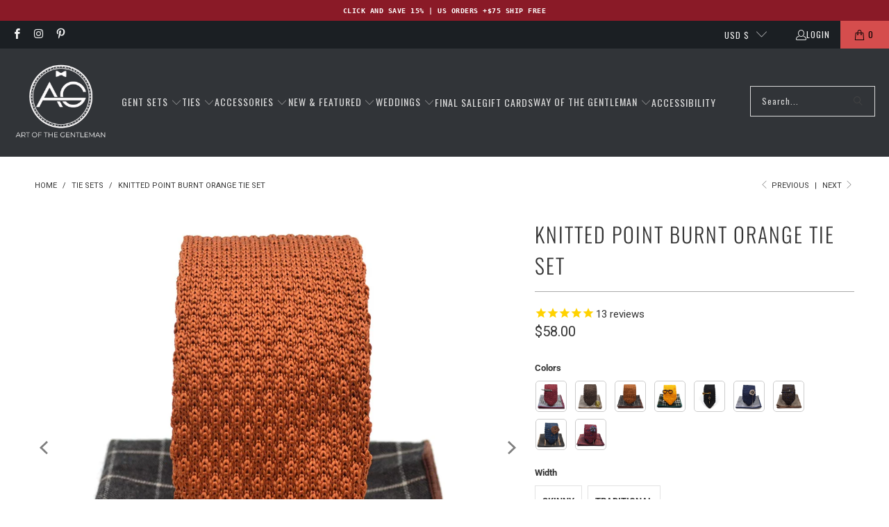

--- FILE ---
content_type: text/html; charset=utf-8
request_url: https://www.artofthegent.com/collections/tie-sets/products/knitted-point-burnt-orange-tie-set?variant=45316444225767
body_size: 80129
content:

















 <!DOCTYPE html>
<html class="no-js no-touch" lang="en"> <head> <!-- Google Tag Manager -->
<script>(function(w,d,s,l,i){w[l]=w[l]||[];w[l].push({'gtm.start':
new Date().getTime(),event:'gtm.js'});var f=d.getElementsByTagName(s)[0],
j=d.createElement(s),dl=l!='dataLayer'?'&l='+l:'';j.async=true;j.src=
'https://www.googletagmanager.com/gtm.js?id='+i+dl;f.parentNode.insertBefore(j,f);
})(window,document,'script','dataLayer','GTM-TV4ZTLS');</script>
<!-- End Google Tag Manager --> <script type="text/javascript">
  window.dataLayer = window.dataLayer || [];

  window.appStart = function(){
     

    window.productPageHandle = function(){
      var productName = "Knitted Point Burnt Orange Tie Set";
      var productId = "5872848044193";
      var productPrice = "58.00";
      var productBrand = "Art of The Gentleman";
      var productCollection = "Beige & Tan Suits"

      window.dataLayer.push({
        event: 'analyzify_productDetail',
        productName: productName,
        productId: productId,
        productPrice: productPrice,
        productBrand: productBrand,
        productCategory: productCollection,
      });
    };

    
    	productPageHandle()
    
  }

  appStart();
</script> <script>
    window.Store = window.Store || {};
    window.Store.id = 24719144;</script> <meta charset="utf-8"> <meta http-equiv="cleartype" content="on"> <meta name="robots" content="index,follow"> <!-- Mobile Specific Metas --> <meta name="HandheldFriendly" content="True"> <meta name="MobileOptimized" content="320"> <meta name="viewport" content="width=device-width,initial-scale=1"> <meta name="theme-color" content="#ffffff"> <title>
      Knitted Point Burnt Orange Tie Set - Art of The Gentleman</title> <meta name="description" content="The Knitted Point Style Is Unique In It Of Itself, Coupled With The Sure To Stand Out Brunt Orange, This Set Is Gonna Make You Look Fire. Honing In Your Look With The Cool Sunglasses Lapel Pin. The Knitted Point Burnt Orange Tie Set Is Here. All Gentleman Sets Guaranteed to Make Your Dapper Days Easy."/> <!-- Preconnect Domains --> <link rel="preconnect" href="https://fonts.shopifycdn.com" /> <link rel="preconnect" href="https://cdn.shopify.com" /> <link rel="preconnect" href="https://v.shopify.com" /> <link rel="preconnect" href="https://cdn.shopifycloud.com" /> <link rel="preconnect" href="https://monorail-edge.shopifysvc.com"> <!-- fallback for browsers that don't support preconnect --> <link rel="dns-prefetch" href="https://fonts.shopifycdn.com" /> <link rel="dns-prefetch" href="https://cdn.shopify.com" /> <link rel="dns-prefetch" href="https://v.shopify.com" /> <link rel="dns-prefetch" href="https://cdn.shopifycloud.com" /> <link rel="dns-prefetch" href="https://monorail-edge.shopifysvc.com"> <!-- Preload Assets --> <link rel="preload" href="//www.artofthegent.com/cdn/shop/t/84/assets/fancybox.css?v=19278034316635137701725692974" as="style"> <link rel="preload" href="//www.artofthegent.com/cdn/shop/t/84/assets/styles.css?v=132322027812827231741764898400" as="style"> <link rel="preload" href="//www.artofthegent.com/cdn/shop/t/84/assets/jquery.min.js?v=81049236547974671631725692974" as="script"> <link rel="preload" href="//www.artofthegent.com/cdn/shop/t/84/assets/vendors.js?v=116787145737697578771725692974" as="script"> <link rel="preload" href="//www.artofthegent.com/cdn/shop/t/84/assets/sections.js?v=138130267565356343241725693472" as="script"> <link rel="preload" href="//www.artofthegent.com/cdn/shop/t/84/assets/utilities.js?v=68769027471941400431733332494" as="script"> <link rel="preload" href="//www.artofthegent.com/cdn/shop/t/84/assets/app.js?v=54924041565478515541725692974" as="script"> <!-- Stylesheets for Turbo --> <link href="//www.artofthegent.com/cdn/shop/t/84/assets/styles.css?v=132322027812827231741764898400" rel="stylesheet" type="text/css" media="all" /> <link rel="preload" href="//www.artofthegent.com/cdn/fonts/oswald/oswald_n4.7760ed7a63e536050f64bb0607ff70ce07a480bd.woff2" as="font" type="font/woff2" crossorigin> <style>
      .container .column, .container .columns {margin-left: calc(20px / 2);margin-right: calc(20px / 2);}
      .one-whole {width: calc(100% - 20px);}@font-face {
  font-family: Roboto;
  font-weight: 400;
  font-style: normal;
  font-display: swap;
  src: url("//www.artofthegent.com/cdn/fonts/roboto/roboto_n4.2019d890f07b1852f56ce63ba45b2db45d852cba.woff2") format("woff2"),
       url("//www.artofthegent.com/cdn/fonts/roboto/roboto_n4.238690e0007583582327135619c5f7971652fa9d.woff") format("woff");
}


        @font-face {
  font-family: Roboto;
  font-weight: 700;
  font-style: normal;
  font-display: swap;
  src: url("//www.artofthegent.com/cdn/fonts/roboto/roboto_n7.f38007a10afbbde8976c4056bfe890710d51dec2.woff2") format("woff2"),
       url("//www.artofthegent.com/cdn/fonts/roboto/roboto_n7.94bfdd3e80c7be00e128703d245c207769d763f9.woff") format("woff");
}


        @font-face {
  font-family: Roboto;
  font-weight: 400;
  font-style: italic;
  font-display: swap;
  src: url("//www.artofthegent.com/cdn/fonts/roboto/roboto_i4.57ce898ccda22ee84f49e6b57ae302250655e2d4.woff2") format("woff2"),
       url("//www.artofthegent.com/cdn/fonts/roboto/roboto_i4.b21f3bd061cbcb83b824ae8c7671a82587b264bf.woff") format("woff");
}


        @font-face {
  font-family: Roboto;
  font-weight: 700;
  font-style: italic;
  font-display: swap;
  src: url("//www.artofthegent.com/cdn/fonts/roboto/roboto_i7.7ccaf9410746f2c53340607c42c43f90a9005937.woff2") format("woff2"),
       url("//www.artofthegent.com/cdn/fonts/roboto/roboto_i7.49ec21cdd7148292bffea74c62c0df6e93551516.woff") format("woff");
}


        @font-face {
  font-family: Oswald;
  font-weight: 400;
  font-style: normal;
  font-display: swap;
  src: url("//www.artofthegent.com/cdn/fonts/oswald/oswald_n4.7760ed7a63e536050f64bb0607ff70ce07a480bd.woff2") format("woff2"),
       url("//www.artofthegent.com/cdn/fonts/oswald/oswald_n4.ae5e497f60fc686568afe76e9ff1872693c533e9.woff") format("woff");
}


        @font-face {
  font-family: Oswald;
  font-weight: 700;
  font-style: normal;
  font-display: swap;
  src: url("//www.artofthegent.com/cdn/fonts/oswald/oswald_n7.b3ba3d6f1b341d51018e3cfba146932b55221727.woff2") format("woff2"),
       url("//www.artofthegent.com/cdn/fonts/oswald/oswald_n7.6cec6bed2bb070310ad90e19ea7a56b65fd83c0b.woff") format("woff");
}


        

        

        @font-face {
  font-family: Oswald;
  font-weight: 300;
  font-style: normal;
  font-display: swap;
  src: url("//www.artofthegent.com/cdn/fonts/oswald/oswald_n3.5e1367501ca69370d84b28bb3e29485e5178d388.woff2") format("woff2"),
       url("//www.artofthegent.com/cdn/fonts/oswald/oswald_n3.cfa18f7353e13af9f0069f6d616bed3d258993d6.woff") format("woff");
}


        @font-face {
  font-family: Oswald;
  font-weight: 400;
  font-style: normal;
  font-display: swap;
  src: url("//www.artofthegent.com/cdn/fonts/oswald/oswald_n4.7760ed7a63e536050f64bb0607ff70ce07a480bd.woff2") format("woff2"),
       url("//www.artofthegent.com/cdn/fonts/oswald/oswald_n4.ae5e497f60fc686568afe76e9ff1872693c533e9.woff") format("woff");
}


        

        

        @font-face {
  font-family: Oswald;
  font-weight: 400;
  font-style: normal;
  font-display: swap;
  src: url("//www.artofthegent.com/cdn/fonts/oswald/oswald_n4.7760ed7a63e536050f64bb0607ff70ce07a480bd.woff2") format("woff2"),
       url("//www.artofthegent.com/cdn/fonts/oswald/oswald_n4.ae5e497f60fc686568afe76e9ff1872693c533e9.woff") format("woff");
}


        @font-face {
  font-family: Oswald;
  font-weight: 700;
  font-style: normal;
  font-display: swap;
  src: url("//www.artofthegent.com/cdn/fonts/oswald/oswald_n7.b3ba3d6f1b341d51018e3cfba146932b55221727.woff2") format("woff2"),
       url("//www.artofthegent.com/cdn/fonts/oswald/oswald_n7.6cec6bed2bb070310ad90e19ea7a56b65fd83c0b.woff") format("woff");
}


        

        

        @font-face {
  font-family: Oswald;
  font-weight: 200;
  font-style: normal;
  font-display: swap;
  src: url("//www.artofthegent.com/cdn/fonts/oswald/oswald_n2.14ca1553c4d858b47dc9f36522250cf755cb3776.woff2") format("woff2"),
       url("//www.artofthegent.com/cdn/fonts/oswald/oswald_n2.ff416699c1319d2cac083dbc80a6e345193c85fc.woff") format("woff");
}


        

        @font-face {
  font-family: Oswald;
  font-weight: 300;
  font-style: normal;
  font-display: swap;
  src: url("//www.artofthegent.com/cdn/fonts/oswald/oswald_n3.5e1367501ca69370d84b28bb3e29485e5178d388.woff2") format("woff2"),
       url("//www.artofthegent.com/cdn/fonts/oswald/oswald_n3.cfa18f7353e13af9f0069f6d616bed3d258993d6.woff") format("woff");
}


        @font-face {
  font-family: Oswald;
  font-weight: 400;
  font-style: normal;
  font-display: swap;
  src: url("//www.artofthegent.com/cdn/fonts/oswald/oswald_n4.7760ed7a63e536050f64bb0607ff70ce07a480bd.woff2") format("woff2"),
       url("//www.artofthegent.com/cdn/fonts/oswald/oswald_n4.ae5e497f60fc686568afe76e9ff1872693c533e9.woff") format("woff");
}


        

        

        @font-face {
  font-family: Oswald;
  font-weight: 300;
  font-style: normal;
  font-display: swap;
  src: url("//www.artofthegent.com/cdn/fonts/oswald/oswald_n3.5e1367501ca69370d84b28bb3e29485e5178d388.woff2") format("woff2"),
       url("//www.artofthegent.com/cdn/fonts/oswald/oswald_n3.cfa18f7353e13af9f0069f6d616bed3d258993d6.woff") format("woff");
}


        @font-face {
  font-family: Oswald;
  font-weight: 400;
  font-style: normal;
  font-display: swap;
  src: url("//www.artofthegent.com/cdn/fonts/oswald/oswald_n4.7760ed7a63e536050f64bb0607ff70ce07a480bd.woff2") format("woff2"),
       url("//www.artofthegent.com/cdn/fonts/oswald/oswald_n4.ae5e497f60fc686568afe76e9ff1872693c533e9.woff") format("woff");
}


        

        

@font-face {
        font-family: "turbo";
        src: url(//www.artofthegent.com/cdn/shop/t/84/assets/turbo.eot?v=8031775066987996871725692974);
        src: url(//www.artofthegent.com/cdn/shop/t/84/assets/turbo.eot?v=8031775066987996871725692974) format("embedded-opentype"), url(//www.artofthegent.com/cdn/shop/t/84/assets/turbo.woff?v=120982821278190993901725692974) format("woff"), url(//www.artofthegent.com/cdn/shop/t/84/assets/turbo.ttf?v=40378865674909127311725692974) format("truetype"), url(//www.artofthegent.com/cdn/shop/t/84/assets/turbo.svg?v=112470159262165616401725692974) format("svg");
        font-weight: normal;
        font-style: normal;
        font-display: swap;
      }
      [class^=icon-]:before,
      [class*=" icon-"]:before {
        font-family: "turbo";
        font-style: normal;
        font-weight: normal;
        speak: none;
        display: inline-block;
        text-decoration: inherit;
        width: 1em;
        margin-right: 0.2em;
        text-align: center;
        font-variant: normal;
        text-transform: none;
        line-height: 1em;
        margin-left: 0.15em;
      }</style> <style>
      @media only screen and (max-width: 798px) { .mobile_nav-fixed--true.promo-banner--show .section-wrapper { display: block; margin-top: 70px; } }

      header#header { min-height: 70px; }
      .promo-banner__content { font-family: monospace; font-size: 10px !important; letter-spacing: 0.5px; }
      .stamped-container {height: 100vh;overflow-y: scroll;}
      body {padding-bottom: 0px !important;}
      
      :root { --boostsd-general-page-width-desktop: 1216px; }
      .container {position: relative;margin: 0 auto;display: flex;flex-wrap: wrap;}
      .boost-sd__filter-block { border: 0px solid #333; min-height: 100vh;}
      #preview-bar-iframe { display: none; }
      
      .section-wrapper {
        z-index: 1;
        position: relative;
        background: #ffffff;
      }
      /* footer.footer {
        position: fixed;
        left: 0;
        right: 0;
        bottom: 0;
        height: 551px;
        overflow-y: auto;
      } */


      body:has(.boost-sd__pagination-infinite-scroll-container-target) .shopify-section--footer { opacity: 0; visibility: hidden; }

      .shopify-section--footer {
        visibility: visible;
        opacity: 1;
        transition: opacity 500ms ease-in;
        transition-delay: 1s;
      }</style> <script>
      window.lazySizesConfig = window.lazySizesConfig || {};

      lazySizesConfig.expand = 300;
      lazySizesConfig.loadHidden = false;

      /*! lazysizes - v5.2.2 - bgset plugin */
      !function(e,t){var a=function(){t(e.lazySizes),e.removeEventListener("lazyunveilread",a,!0)};t=t.bind(null,e,e.document),"object"==typeof module&&module.exports?t(require("lazysizes")):"function"==typeof define&&define.amd?define(["lazysizes"],t):e.lazySizes?a():e.addEventListener("lazyunveilread",a,!0)}(window,function(e,z,g){"use strict";var c,y,b,f,i,s,n,v,m;e.addEventListener&&(c=g.cfg,y=/\s+/g,b=/\s*\|\s+|\s+\|\s*/g,f=/^(.+?)(?:\s+\[\s*(.+?)\s*\])(?:\s+\[\s*(.+?)\s*\])?$/,i=/^\s*\(*\s*type\s*:\s*(.+?)\s*\)*\s*$/,s=/\(|\)|'/,n={contain:1,cover:1},v=function(e,t){var a;t&&((a=t.match(i))&&a[1]?e.setAttribute("type",a[1]):e.setAttribute("media",c.customMedia[t]||t))},m=function(e){var t,a,i,r;e.target._lazybgset&&(a=(t=e.target)._lazybgset,(i=t.currentSrc||t.src)&&((r=g.fire(a,"bgsetproxy",{src:i,useSrc:s.test(i)?JSON.stringify(i):i})).defaultPrevented||(a.style.backgroundImage="url("+r.detail.useSrc+")")),t._lazybgsetLoading&&(g.fire(a,"_lazyloaded",{},!1,!0),delete t._lazybgsetLoading))},addEventListener("lazybeforeunveil",function(e){var t,a,i,r,s,n,l,d,o,u;!e.defaultPrevented&&(t=e.target.getAttribute("data-bgset"))&&(o=e.target,(u=z.createElement("img")).alt="",u._lazybgsetLoading=!0,e.detail.firesLoad=!0,a=t,i=o,r=u,s=z.createElement("picture"),n=i.getAttribute(c.sizesAttr),l=i.getAttribute("data-ratio"),d=i.getAttribute("data-optimumx"),i._lazybgset&&i._lazybgset.parentNode==i&&i.removeChild(i._lazybgset),Object.defineProperty(r,"_lazybgset",{value:i,writable:!0}),Object.defineProperty(i,"_lazybgset",{value:s,writable:!0}),a=a.replace(y," ").split(b),s.style.display="none",r.className=c.lazyClass,1!=a.length||n||(n="auto"),a.forEach(function(e){var t,a=z.createElement("source");n&&"auto"!=n&&a.setAttribute("sizes",n),(t=e.match(f))?(a.setAttribute(c.srcsetAttr,t[1]),v(a,t[2]),v(a,t[3])):a.setAttribute(c.srcsetAttr,e),s.appendChild(a)}),n&&(r.setAttribute(c.sizesAttr,n),i.removeAttribute(c.sizesAttr),i.removeAttribute("sizes")),d&&r.setAttribute("data-optimumx",d),l&&r.setAttribute("data-ratio",l),s.appendChild(r),i.appendChild(s),setTimeout(function(){g.loader.unveil(u),g.rAF(function(){g.fire(u,"_lazyloaded",{},!0,!0),u.complete&&m({target:u})})}))}),z.addEventListener("load",m,!0),e.addEventListener("lazybeforesizes",function(e){var t,a,i,r;e.detail.instance==g&&e.target._lazybgset&&e.detail.dataAttr&&(t=e.target._lazybgset,i=t,r=(getComputedStyle(i)||{getPropertyValue:function(){}}).getPropertyValue("background-size"),!n[r]&&n[i.style.backgroundSize]&&(r=i.style.backgroundSize),n[a=r]&&(e.target._lazysizesParentFit=a,g.rAF(function(){e.target.setAttribute("data-parent-fit",a),e.target._lazysizesParentFit&&delete e.target._lazysizesParentFit})))},!0),z.documentElement.addEventListener("lazybeforesizes",function(e){var t,a;!e.defaultPrevented&&e.target._lazybgset&&e.detail.instance==g&&(e.detail.width=(t=e.target._lazybgset,a=g.gW(t,t.parentNode),(!t._lazysizesWidth||a>t._lazysizesWidth)&&(t._lazysizesWidth=a),t._lazysizesWidth))}))});

      /*! lazysizes - v5.2.2 */
      !function(e){var t=function(u,D,f){"use strict";var k,H;if(function(){var e;var t={lazyClass:"lazyload",loadedClass:"lazyloaded",loadingClass:"lazyloading",preloadClass:"lazypreload",errorClass:"lazyerror",autosizesClass:"lazyautosizes",srcAttr:"data-src",srcsetAttr:"data-srcset",sizesAttr:"data-sizes",minSize:40,customMedia:{},init:true,expFactor:1.5,hFac:.8,loadMode:2,loadHidden:true,ricTimeout:0,throttleDelay:125};H=u.lazySizesConfig||u.lazysizesConfig||{};for(e in t){if(!(e in H)){H[e]=t[e]}}}(),!D||!D.getElementsByClassName){return{init:function(){},cfg:H,noSupport:true}}var O=D.documentElement,a=u.HTMLPictureElement,P="addEventListener",$="getAttribute",q=u[P].bind(u),I=u.setTimeout,U=u.requestAnimationFrame||I,l=u.requestIdleCallback,j=/^picture$/i,r=["load","error","lazyincluded","_lazyloaded"],i={},G=Array.prototype.forEach,J=function(e,t){if(!i[t]){i[t]=new RegExp("(\\s|^)"+t+"(\\s|$)")}return i[t].test(e[$]("class")||"")&&i[t]},K=function(e,t){if(!J(e,t)){e.setAttribute("class",(e[$]("class")||"").trim()+" "+t)}},Q=function(e,t){var i;if(i=J(e,t)){e.setAttribute("class",(e[$]("class")||"").replace(i," "))}},V=function(t,i,e){var a=e?P:"removeEventListener";if(e){V(t,i)}r.forEach(function(e){t[a](e,i)})},X=function(e,t,i,a,r){var n=D.createEvent("Event");if(!i){i={}}i.instance=k;n.initEvent(t,!a,!r);n.detail=i;e.dispatchEvent(n);return n},Y=function(e,t){var i;if(!a&&(i=u.picturefill||H.pf)){if(t&&t.src&&!e[$]("srcset")){e.setAttribute("srcset",t.src)}i({reevaluate:true,elements:[e]})}else if(t&&t.src){e.src=t.src}},Z=function(e,t){return(getComputedStyle(e,null)||{})[t]},s=function(e,t,i){i=i||e.offsetWidth;while(i<H.minSize&&t&&!e._lazysizesWidth){i=t.offsetWidth;t=t.parentNode}return i},ee=function(){var i,a;var t=[];var r=[];var n=t;var s=function(){var e=n;n=t.length?r:t;i=true;a=false;while(e.length){e.shift()()}i=false};var e=function(e,t){if(i&&!t){e.apply(this,arguments)}else{n.push(e);if(!a){a=true;(D.hidden?I:U)(s)}}};e._lsFlush=s;return e}(),te=function(i,e){return e?function(){ee(i)}:function(){var e=this;var t=arguments;ee(function(){i.apply(e,t)})}},ie=function(e){var i;var a=0;var r=H.throttleDelay;var n=H.ricTimeout;var t=function(){i=false;a=f.now();e()};var s=l&&n>49?function(){l(t,{timeout:n});if(n!==H.ricTimeout){n=H.ricTimeout}}:te(function(){I(t)},true);return function(e){var t;if(e=e===true){n=33}if(i){return}i=true;t=r-(f.now()-a);if(t<0){t=0}if(e||t<9){s()}else{I(s,t)}}},ae=function(e){var t,i;var a=99;var r=function(){t=null;e()};var n=function(){var e=f.now()-i;if(e<a){I(n,a-e)}else{(l||r)(r)}};return function(){i=f.now();if(!t){t=I(n,a)}}},e=function(){var v,m,c,h,e;var y,z,g,p,C,b,A;var n=/^img$/i;var d=/^iframe$/i;var E="onscroll"in u&&!/(gle|ing)bot/.test(navigator.userAgent);var _=0;var w=0;var N=0;var M=-1;var x=function(e){N--;if(!e||N<0||!e.target){N=0}};var W=function(e){if(A==null){A=Z(D.body,"visibility")=="hidden"}return A||!(Z(e.parentNode,"visibility")=="hidden"&&Z(e,"visibility")=="hidden")};var S=function(e,t){var i;var a=e;var r=W(e);g-=t;b+=t;p-=t;C+=t;while(r&&(a=a.offsetParent)&&a!=D.body&&a!=O){r=(Z(a,"opacity")||1)>0;if(r&&Z(a,"overflow")!="visible"){i=a.getBoundingClientRect();r=C>i.left&&p<i.right&&b>i.top-1&&g<i.bottom+1}}return r};var t=function(){var e,t,i,a,r,n,s,l,o,u,f,c;var d=k.elements;if((h=H.loadMode)&&N<8&&(e=d.length)){t=0;M++;for(;t<e;t++){if(!d[t]||d[t]._lazyRace){continue}if(!E||k.prematureUnveil&&k.prematureUnveil(d[t])){R(d[t]);continue}if(!(l=d[t][$]("data-expand"))||!(n=l*1)){n=w}if(!u){u=!H.expand||H.expand<1?O.clientHeight>500&&O.clientWidth>500?500:370:H.expand;k._defEx=u;f=u*H.expFactor;c=H.hFac;A=null;if(w<f&&N<1&&M>2&&h>2&&!D.hidden){w=f;M=0}else if(h>1&&M>1&&N<6){w=u}else{w=_}}if(o!==n){y=innerWidth+n*c;z=innerHeight+n;s=n*-1;o=n}i=d[t].getBoundingClientRect();if((b=i.bottom)>=s&&(g=i.top)<=z&&(C=i.right)>=s*c&&(p=i.left)<=y&&(b||C||p||g)&&(H.loadHidden||W(d[t]))&&(m&&N<3&&!l&&(h<3||M<4)||S(d[t],n))){R(d[t]);r=true;if(N>9){break}}else if(!r&&m&&!a&&N<4&&M<4&&h>2&&(v[0]||H.preloadAfterLoad)&&(v[0]||!l&&(b||C||p||g||d[t][$](H.sizesAttr)!="auto"))){a=v[0]||d[t]}}if(a&&!r){R(a)}}};var i=ie(t);var B=function(e){var t=e.target;if(t._lazyCache){delete t._lazyCache;return}x(e);K(t,H.loadedClass);Q(t,H.loadingClass);V(t,L);X(t,"lazyloaded")};var a=te(B);var L=function(e){a({target:e.target})};var T=function(t,i){try{t.contentWindow.location.replace(i)}catch(e){t.src=i}};var F=function(e){var t;var i=e[$](H.srcsetAttr);if(t=H.customMedia[e[$]("data-media")||e[$]("media")]){e.setAttribute("media",t)}if(i){e.setAttribute("srcset",i)}};var s=te(function(t,e,i,a,r){var n,s,l,o,u,f;if(!(u=X(t,"lazybeforeunveil",e)).defaultPrevented){if(a){if(i){K(t,H.autosizesClass)}else{t.setAttribute("sizes",a)}}s=t[$](H.srcsetAttr);n=t[$](H.srcAttr);if(r){l=t.parentNode;o=l&&j.test(l.nodeName||"")}f=e.firesLoad||"src"in t&&(s||n||o);u={target:t};K(t,H.loadingClass);if(f){clearTimeout(c);c=I(x,2500);V(t,L,true)}if(o){G.call(l.getElementsByTagName("source"),F)}if(s){t.setAttribute("srcset",s)}else if(n&&!o){if(d.test(t.nodeName)){T(t,n)}else{t.src=n}}if(r&&(s||o)){Y(t,{src:n})}}if(t._lazyRace){delete t._lazyRace}Q(t,H.lazyClass);ee(function(){var e=t.complete&&t.naturalWidth>1;if(!f||e){if(e){K(t,"ls-is-cached")}B(u);t._lazyCache=true;I(function(){if("_lazyCache"in t){delete t._lazyCache}},9)}if(t.loading=="lazy"){N--}},true)});var R=function(e){if(e._lazyRace){return}var t;var i=n.test(e.nodeName);var a=i&&(e[$](H.sizesAttr)||e[$]("sizes"));var r=a=="auto";if((r||!m)&&i&&(e[$]("src")||e.srcset)&&!e.complete&&!J(e,H.errorClass)&&J(e,H.lazyClass)){return}t=X(e,"lazyunveilread").detail;if(r){re.updateElem(e,true,e.offsetWidth)}e._lazyRace=true;N++;s(e,t,r,a,i)};var r=ae(function(){H.loadMode=3;i()});var l=function(){if(H.loadMode==3){H.loadMode=2}r()};var o=function(){if(m){return}if(f.now()-e<999){I(o,999);return}m=true;H.loadMode=3;i();q("scroll",l,true)};return{_:function(){e=f.now();k.elements=D.getElementsByClassName(H.lazyClass);v=D.getElementsByClassName(H.lazyClass+" "+H.preloadClass);q("scroll",i,true);q("resize",i,true);q("pageshow",function(e){if(e.persisted){var t=D.querySelectorAll("."+H.loadingClass);if(t.length&&t.forEach){U(function(){t.forEach(function(e){if(e.complete){R(e)}})})}}});if(u.MutationObserver){new MutationObserver(i).observe(O,{childList:true,subtree:true,attributes:true})}else{O[P]("DOMNodeInserted",i,true);O[P]("DOMAttrModified",i,true);setInterval(i,999)}q("hashchange",i,true);["focus","mouseover","click","load","transitionend","animationend"].forEach(function(e){D[P](e,i,true)});if(/d$|^c/.test(D.readyState)){o()}else{q("load",o);D[P]("DOMContentLoaded",i);I(o,2e4)}if(k.elements.length){t();ee._lsFlush()}else{i()}},checkElems:i,unveil:R,_aLSL:l}}(),re=function(){var i;var n=te(function(e,t,i,a){var r,n,s;e._lazysizesWidth=a;a+="px";e.setAttribute("sizes",a);if(j.test(t.nodeName||"")){r=t.getElementsByTagName("source");for(n=0,s=r.length;n<s;n++){r[n].setAttribute("sizes",a)}}if(!i.detail.dataAttr){Y(e,i.detail)}});var a=function(e,t,i){var a;var r=e.parentNode;if(r){i=s(e,r,i);a=X(e,"lazybeforesizes",{width:i,dataAttr:!!t});if(!a.defaultPrevented){i=a.detail.width;if(i&&i!==e._lazysizesWidth){n(e,r,a,i)}}}};var e=function(){var e;var t=i.length;if(t){e=0;for(;e<t;e++){a(i[e])}}};var t=ae(e);return{_:function(){i=D.getElementsByClassName(H.autosizesClass);q("resize",t)},checkElems:t,updateElem:a}}(),t=function(){if(!t.i&&D.getElementsByClassName){t.i=true;re._();e._()}};return I(function(){H.init&&t()}),k={cfg:H,autoSizer:re,loader:e,init:t,uP:Y,aC:K,rC:Q,hC:J,fire:X,gW:s,rAF:ee}}(e,e.document,Date);e.lazySizes=t,"object"==typeof module&&module.exports&&(module.exports=t)}("undefined"!=typeof window?window:{});</script> <!-- Icons --> <link rel="shortcut icon" type="image/x-icon" href="//www.artofthegent.com/cdn/shop/files/Logo_AG_Favicon_180x180.png?v=1626027978"> <link rel="apple-touch-icon" href="//www.artofthegent.com/cdn/shop/files/Logo_AG_Favicon_180x180.png?v=1626027978"/> <link rel="apple-touch-icon" sizes="57x57" href="//www.artofthegent.com/cdn/shop/files/Logo_AG_Favicon_57x57.png?v=1626027978"/> <link rel="apple-touch-icon" sizes="60x60" href="//www.artofthegent.com/cdn/shop/files/Logo_AG_Favicon_60x60.png?v=1626027978"/> <link rel="apple-touch-icon" sizes="72x72" href="//www.artofthegent.com/cdn/shop/files/Logo_AG_Favicon_72x72.png?v=1626027978"/> <link rel="apple-touch-icon" sizes="76x76" href="//www.artofthegent.com/cdn/shop/files/Logo_AG_Favicon_76x76.png?v=1626027978"/> <link rel="apple-touch-icon" sizes="114x114" href="//www.artofthegent.com/cdn/shop/files/Logo_AG_Favicon_114x114.png?v=1626027978"/> <link rel="apple-touch-icon" sizes="180x180" href="//www.artofthegent.com/cdn/shop/files/Logo_AG_Favicon_180x180.png?v=1626027978"/> <link rel="apple-touch-icon" sizes="228x228" href="//www.artofthegent.com/cdn/shop/files/Logo_AG_Favicon_228x228.png?v=1626027978"/> <link rel="canonical" href="https://www.artofthegent.com/products/knitted-point-burnt-orange-tie-set"/> <script src="//www.artofthegent.com/cdn/shop/t/84/assets/jquery.min.js?v=81049236547974671631725692974" ></script> <script src="//www.artofthegent.com/cdn/shop/t/84/assets/currencies.js?v=1648699478663843391725692974" defer></script> <script>
      window.PXUTheme = window.PXUTheme || {};
      window.PXUTheme.version = '9.0.0';
      window.PXUTheme.name = 'Turbo';</script>
    


    
<template id="price-ui"><span class="price " data-price></span><span class="compare-at-price" data-compare-at-price></span><span class="unit-pricing" data-unit-pricing></span></template> <template id="price-ui-badge"><div class="price-ui-badge__sticker price-ui-badge__sticker--"> <span class="price-ui-badge__sticker-text" data-badge></span></div></template> <template id="price-ui__price"><span class="money" data-price></span></template> <template id="price-ui__price-range"><span class="price-min" data-price-min><span class="money" data-price></span></span> - <span class="price-max" data-price-max><span class="money" data-price></span></span></template> <template id="price-ui__unit-pricing"><span class="unit-quantity" data-unit-quantity></span> | <span class="unit-price" data-unit-price><span class="money" data-price></span></span> / <span class="unit-measurement" data-unit-measurement></span></template> <template id="price-ui-badge__percent-savings-range">Save up to <span data-price-percent></span>%</template> <template id="price-ui-badge__percent-savings">Save <span data-price-percent></span>%</template> <template id="price-ui-badge__price-savings-range">Save up to <span class="money" data-price></span></template> <template id="price-ui-badge__price-savings">Save <span class="money" data-price></span></template> <template id="price-ui-badge__on-sale">Sale</template> <template id="price-ui-badge__sold-out">Sold out</template> <template id="price-ui-badge__in-stock">In stock</template> <script>
      
window.PXUTheme = window.PXUTheme || {};


window.PXUTheme.theme_settings = {};
window.PXUTheme.currency = {};
window.PXUTheme.routes = window.PXUTheme.routes || {};


window.PXUTheme.theme_settings.display_tos_checkbox = false;
window.PXUTheme.theme_settings.go_to_checkout = true;
window.PXUTheme.theme_settings.cart_action = "redirect_cart";
window.PXUTheme.theme_settings.cart_shipping_calculator = false;


window.PXUTheme.theme_settings.collection_swatches = false;
window.PXUTheme.theme_settings.collection_secondary_image = true;


window.PXUTheme.currency.show_multiple_currencies = false;
window.PXUTheme.currency.shop_currency = "USD";
window.PXUTheme.currency.default_currency = "USD";
window.PXUTheme.currency.display_format = "money_format";
window.PXUTheme.currency.money_format = "${{amount}}";
window.PXUTheme.currency.money_format_no_currency = "${{amount}}";
window.PXUTheme.currency.money_format_currency = "${{amount}} USD";
window.PXUTheme.currency.native_multi_currency = true;
window.PXUTheme.currency.iso_code = "USD";
window.PXUTheme.currency.symbol = "$";


window.PXUTheme.theme_settings.display_inventory_left = true;
window.PXUTheme.theme_settings.inventory_threshold = 1;
window.PXUTheme.theme_settings.limit_quantity = true;


window.PXUTheme.theme_settings.menu_position = null;


window.PXUTheme.theme_settings.newsletter_popup = false;
window.PXUTheme.theme_settings.newsletter_popup_days = "14";
window.PXUTheme.theme_settings.newsletter_popup_mobile = false;
window.PXUTheme.theme_settings.newsletter_popup_seconds = 0;


window.PXUTheme.theme_settings.pagination_type = "load_more";


window.PXUTheme.theme_settings.enable_shopify_collection_badges = false;
window.PXUTheme.theme_settings.quick_shop_thumbnail_position = null;
window.PXUTheme.theme_settings.product_form_style = "radio";
window.PXUTheme.theme_settings.sale_banner_enabled = true;
window.PXUTheme.theme_settings.display_savings = false;
window.PXUTheme.theme_settings.display_sold_out_price = false;
window.PXUTheme.theme_settings.free_text = "Free";
window.PXUTheme.theme_settings.video_looping = null;
window.PXUTheme.theme_settings.quick_shop_style = "popup";
window.PXUTheme.theme_settings.hover_enabled = false;


window.PXUTheme.routes.cart_url = "/cart";
window.PXUTheme.routes.root_url = "/";
window.PXUTheme.routes.search_url = "/search";
window.PXUTheme.routes.all_products_collection_url = "/collections/all";
window.PXUTheme.routes.product_recommendations_url = "/recommendations/products";
window.PXUTheme.routes.predictive_search_url = "/search/suggest";


window.PXUTheme.theme_settings.image_loading_style = "appear";


window.PXUTheme.theme_settings.enable_autocomplete = true;


window.PXUTheme.theme_settings.page_dots_enabled = false;
window.PXUTheme.theme_settings.slideshow_arrow_size = "regular";


window.PXUTheme.theme_settings.quick_shop_enabled = false;


window.PXUTheme.translation = {};


window.PXUTheme.translation.agree_to_terms_warning = "You must agree with the terms and conditions to checkout.";
window.PXUTheme.translation.one_item_left = "item left";
window.PXUTheme.translation.items_left_text = "items left";
window.PXUTheme.translation.cart_savings_text = "Total Savings";
window.PXUTheme.translation.cart_discount_text = "Discount";
window.PXUTheme.translation.cart_subtotal_text = "Subtotal";
window.PXUTheme.translation.cart_remove_text = "Remove";
window.PXUTheme.translation.cart_free_text = "Free";


window.PXUTheme.translation.newsletter_success_text = "Thank you for joining our mailing list!";


window.PXUTheme.translation.notify_email = "Enter your email address...";
window.PXUTheme.translation.notify_email_value = "Translation missing: en.contact.fields.email";
window.PXUTheme.translation.notify_email_send = "Send";
window.PXUTheme.translation.notify_message_first = "Please notify me when ";
window.PXUTheme.translation.notify_message_last = " becomes available - ";
window.PXUTheme.translation.notify_success_text = "Thanks! We will notify you when this product becomes available!";


window.PXUTheme.translation.add_to_cart = "Add to Cart";
window.PXUTheme.translation.coming_soon_text = "Coming Soon";
window.PXUTheme.translation.sold_out_text = "Sold Out";
window.PXUTheme.translation.sale_text = "Sale";
window.PXUTheme.translation.savings_text = "You Save";
window.PXUTheme.translation.from_text = "from";
window.PXUTheme.translation.new_text = "New";
window.PXUTheme.translation.pre_order_text = "Pre-Order";
window.PXUTheme.translation.unavailable_text = "Unavailable";


window.PXUTheme.translation.all_results = "View all results";
window.PXUTheme.translation.no_results = "Sorry, no results!";


window.PXUTheme.media_queries = {};
window.PXUTheme.media_queries.small = window.matchMedia( "(max-width: 480px)" );
window.PXUTheme.media_queries.medium = window.matchMedia( "(max-width: 798px)" );
window.PXUTheme.media_queries.large = window.matchMedia( "(min-width: 799px)" );
window.PXUTheme.media_queries.larger = window.matchMedia( "(min-width: 960px)" );
window.PXUTheme.media_queries.xlarge = window.matchMedia( "(min-width: 1200px)" );
window.PXUTheme.media_queries.ie10 = window.matchMedia( "all and (-ms-high-contrast: none), (-ms-high-contrast: active)" );
window.PXUTheme.media_queries.tablet = window.matchMedia( "only screen and (min-width: 799px) and (max-width: 1024px)" );
window.PXUTheme.media_queries.mobile_and_tablet = window.matchMedia( "(max-width: 1024px)" );</script> <script src="//www.artofthegent.com/cdn/shop/t/84/assets/vendors.js?v=116787145737697578771725692974" defer></script> <script src="//www.artofthegent.com/cdn/shop/t/84/assets/sections.js?v=138130267565356343241725693472" defer></script> <script src="//www.artofthegent.com/cdn/shop/t/84/assets/utilities.js?v=68769027471941400431733332494" defer></script> <script src="//www.artofthegent.com/cdn/shop/t/84/assets/app.js?v=54924041565478515541725692974" defer></script> <script src="//www.artofthegent.com/cdn/shop/t/84/assets/abz_designer.js?v=145357762327120078991725692974" defer></script> <script></script> <script>
  const boostSDAssetFileURL = "\/\/www.artofthegent.com\/cdn\/shop\/t\/84\/assets\/boost_sd_assets_file_url.gif?v=19029";
  window.boostSDAssetFileURL = boostSDAssetFileURL;

  if (window.boostSDAppConfig) {
    window.boostSDAppConfig.generalSettings.custom_js_asset_url = "//www.artofthegent.com/cdn/shop/t/84/assets/boost-sd-custom.js?v=160962118398746674481725692974";
    window.boostSDAppConfig.generalSettings.custom_css_asset_url = "//www.artofthegent.com/cdn/shop/t/84/assets/boost-sd-custom.css?v=175617820868399677901725692974";
  }

  
</script> <script>window.performance && window.performance.mark && window.performance.mark('shopify.content_for_header.start');</script><meta name="google-site-verification" content="GzkjiucZYRnH4RjfPVX0PxdmcWDxp07GUVmrtrdmV-M">
<meta id="shopify-digital-wallet" name="shopify-digital-wallet" content="/24719144/digital_wallets/dialog">
<meta name="shopify-checkout-api-token" content="0dc8dfd837514358cc8e4d9907ff9646">
<meta id="in-context-paypal-metadata" data-shop-id="24719144" data-venmo-supported="false" data-environment="production" data-locale="en_US" data-paypal-v4="true" data-currency="USD">
<link rel="alternate" type="application/json+oembed" href="https://www.artofthegent.com/products/knitted-point-burnt-orange-tie-set.oembed">
<script async="async" src="/checkouts/internal/preloads.js?locale=en-US"></script>
<link rel="preconnect" href="https://shop.app" crossorigin="anonymous">
<script async="async" src="https://shop.app/checkouts/internal/preloads.js?locale=en-US&shop_id=24719144" crossorigin="anonymous"></script>
<script id="apple-pay-shop-capabilities" type="application/json">{"shopId":24719144,"countryCode":"US","currencyCode":"USD","merchantCapabilities":["supports3DS"],"merchantId":"gid:\/\/shopify\/Shop\/24719144","merchantName":"Art of The Gentleman","requiredBillingContactFields":["postalAddress","email"],"requiredShippingContactFields":["postalAddress","email"],"shippingType":"shipping","supportedNetworks":["visa","masterCard","amex","discover","elo","jcb"],"total":{"type":"pending","label":"Art of The Gentleman","amount":"1.00"},"shopifyPaymentsEnabled":true,"supportsSubscriptions":true}</script>
<script id="shopify-features" type="application/json">{"accessToken":"0dc8dfd837514358cc8e4d9907ff9646","betas":["rich-media-storefront-analytics"],"domain":"www.artofthegent.com","predictiveSearch":true,"shopId":24719144,"locale":"en"}</script>
<script>var Shopify = Shopify || {};
Shopify.shop = "art-of-the-gentleman.myshopify.com";
Shopify.locale = "en";
Shopify.currency = {"active":"USD","rate":"1.0"};
Shopify.country = "US";
Shopify.theme = {"name":"Turbo - Default - 216 a11y [superspeed]","id":142833844455,"schema_name":"Turbo","schema_version":"9.0.0","theme_store_id":null,"role":"main"};
Shopify.theme.handle = "null";
Shopify.theme.style = {"id":null,"handle":null};
Shopify.cdnHost = "www.artofthegent.com/cdn";
Shopify.routes = Shopify.routes || {};
Shopify.routes.root = "/";</script>
<script type="module">!function(o){(o.Shopify=o.Shopify||{}).modules=!0}(window);</script>
<script>!function(o){function n(){var o=[];function n(){o.push(Array.prototype.slice.apply(arguments))}return n.q=o,n}var t=o.Shopify=o.Shopify||{};t.loadFeatures=n(),t.autoloadFeatures=n()}(window);</script>
<script>
  window.ShopifyPay = window.ShopifyPay || {};
  window.ShopifyPay.apiHost = "shop.app\/pay";
  window.ShopifyPay.redirectState = null;
</script>
<script id="shop-js-analytics" type="application/json">{"pageType":"product"}</script>
<script defer="defer" async type="module" src="//www.artofthegent.com/cdn/shopifycloud/shop-js/modules/v2/client.init-shop-cart-sync_BdyHc3Nr.en.esm.js"></script>
<script defer="defer" async type="module" src="//www.artofthegent.com/cdn/shopifycloud/shop-js/modules/v2/chunk.common_Daul8nwZ.esm.js"></script>
<script type="module">
  await import("//www.artofthegent.com/cdn/shopifycloud/shop-js/modules/v2/client.init-shop-cart-sync_BdyHc3Nr.en.esm.js");
await import("//www.artofthegent.com/cdn/shopifycloud/shop-js/modules/v2/chunk.common_Daul8nwZ.esm.js");

  window.Shopify.SignInWithShop?.initShopCartSync?.({"fedCMEnabled":true,"windoidEnabled":true});

</script>
<script defer="defer" async type="module" src="//www.artofthegent.com/cdn/shopifycloud/shop-js/modules/v2/client.payment-terms_MV4M3zvL.en.esm.js"></script>
<script defer="defer" async type="module" src="//www.artofthegent.com/cdn/shopifycloud/shop-js/modules/v2/chunk.common_Daul8nwZ.esm.js"></script>
<script defer="defer" async type="module" src="//www.artofthegent.com/cdn/shopifycloud/shop-js/modules/v2/chunk.modal_CQq8HTM6.esm.js"></script>
<script type="module">
  await import("//www.artofthegent.com/cdn/shopifycloud/shop-js/modules/v2/client.payment-terms_MV4M3zvL.en.esm.js");
await import("//www.artofthegent.com/cdn/shopifycloud/shop-js/modules/v2/chunk.common_Daul8nwZ.esm.js");
await import("//www.artofthegent.com/cdn/shopifycloud/shop-js/modules/v2/chunk.modal_CQq8HTM6.esm.js");

  
</script>
<script>
  window.Shopify = window.Shopify || {};
  if (!window.Shopify.featureAssets) window.Shopify.featureAssets = {};
  window.Shopify.featureAssets['shop-js'] = {"shop-cart-sync":["modules/v2/client.shop-cart-sync_QYOiDySF.en.esm.js","modules/v2/chunk.common_Daul8nwZ.esm.js"],"init-fed-cm":["modules/v2/client.init-fed-cm_DchLp9rc.en.esm.js","modules/v2/chunk.common_Daul8nwZ.esm.js"],"shop-button":["modules/v2/client.shop-button_OV7bAJc5.en.esm.js","modules/v2/chunk.common_Daul8nwZ.esm.js"],"init-windoid":["modules/v2/client.init-windoid_DwxFKQ8e.en.esm.js","modules/v2/chunk.common_Daul8nwZ.esm.js"],"shop-cash-offers":["modules/v2/client.shop-cash-offers_DWtL6Bq3.en.esm.js","modules/v2/chunk.common_Daul8nwZ.esm.js","modules/v2/chunk.modal_CQq8HTM6.esm.js"],"shop-toast-manager":["modules/v2/client.shop-toast-manager_CX9r1SjA.en.esm.js","modules/v2/chunk.common_Daul8nwZ.esm.js"],"init-shop-email-lookup-coordinator":["modules/v2/client.init-shop-email-lookup-coordinator_UhKnw74l.en.esm.js","modules/v2/chunk.common_Daul8nwZ.esm.js"],"pay-button":["modules/v2/client.pay-button_DzxNnLDY.en.esm.js","modules/v2/chunk.common_Daul8nwZ.esm.js"],"avatar":["modules/v2/client.avatar_BTnouDA3.en.esm.js"],"init-shop-cart-sync":["modules/v2/client.init-shop-cart-sync_BdyHc3Nr.en.esm.js","modules/v2/chunk.common_Daul8nwZ.esm.js"],"shop-login-button":["modules/v2/client.shop-login-button_D8B466_1.en.esm.js","modules/v2/chunk.common_Daul8nwZ.esm.js","modules/v2/chunk.modal_CQq8HTM6.esm.js"],"init-customer-accounts-sign-up":["modules/v2/client.init-customer-accounts-sign-up_C8fpPm4i.en.esm.js","modules/v2/client.shop-login-button_D8B466_1.en.esm.js","modules/v2/chunk.common_Daul8nwZ.esm.js","modules/v2/chunk.modal_CQq8HTM6.esm.js"],"init-shop-for-new-customer-accounts":["modules/v2/client.init-shop-for-new-customer-accounts_CVTO0Ztu.en.esm.js","modules/v2/client.shop-login-button_D8B466_1.en.esm.js","modules/v2/chunk.common_Daul8nwZ.esm.js","modules/v2/chunk.modal_CQq8HTM6.esm.js"],"init-customer-accounts":["modules/v2/client.init-customer-accounts_dRgKMfrE.en.esm.js","modules/v2/client.shop-login-button_D8B466_1.en.esm.js","modules/v2/chunk.common_Daul8nwZ.esm.js","modules/v2/chunk.modal_CQq8HTM6.esm.js"],"shop-follow-button":["modules/v2/client.shop-follow-button_CkZpjEct.en.esm.js","modules/v2/chunk.common_Daul8nwZ.esm.js","modules/v2/chunk.modal_CQq8HTM6.esm.js"],"lead-capture":["modules/v2/client.lead-capture_BntHBhfp.en.esm.js","modules/v2/chunk.common_Daul8nwZ.esm.js","modules/v2/chunk.modal_CQq8HTM6.esm.js"],"checkout-modal":["modules/v2/client.checkout-modal_CfxcYbTm.en.esm.js","modules/v2/chunk.common_Daul8nwZ.esm.js","modules/v2/chunk.modal_CQq8HTM6.esm.js"],"shop-login":["modules/v2/client.shop-login_Da4GZ2H6.en.esm.js","modules/v2/chunk.common_Daul8nwZ.esm.js","modules/v2/chunk.modal_CQq8HTM6.esm.js"],"payment-terms":["modules/v2/client.payment-terms_MV4M3zvL.en.esm.js","modules/v2/chunk.common_Daul8nwZ.esm.js","modules/v2/chunk.modal_CQq8HTM6.esm.js"]};
</script>
<script>(function() {
  var isLoaded = false;
  function asyncLoad() {
    if (isLoaded) return;
    isLoaded = true;
    var urls = ["\/\/www.powr.io\/powr.js?powr-token=art-of-the-gentleman.myshopify.com\u0026external-type=shopify\u0026shop=art-of-the-gentleman.myshopify.com","https:\/\/files-shpf.mageworx.com\/productoptions\/source.js?mw_productoptions_t=1566020305\u0026shop=art-of-the-gentleman.myshopify.com","https:\/\/files-shpf.mageworx.com\/productoptions\/source.js?mw_productoptions_t=1769009145\u0026shop=art-of-the-gentleman.myshopify.com","https:\/\/cdn.shopify.com\/s\/files\/1\/0537\/1265\/0427\/t\/2\/assets\/ultimate-cart-drawer___app.js?ver=20220527-02\u0026shop=art-of-the-gentleman.myshopify.com","https:\/\/na.shgcdn3.com\/pixel-collector.js?shop=art-of-the-gentleman.myshopify.com"];
    for (var i = 0; i <urls.length; i++) {
      var s = document.createElement('script');
      s.type = 'text/javascript';
      s.async = true;
      s.src = urls[i];
      var x = document.getElementsByTagName('script')[0];
      x.parentNode.insertBefore(s, x);
    }
  };
  if(window.attachEvent) {
    window.attachEvent('onload', asyncLoad);
  } else {
    window.addEventListener('load', asyncLoad, false);
  }
})();</script>
<script id="__st">var __st={"a":24719144,"offset":-18000,"reqid":"a79d0283-916e-4099-9a9d-d3e870cd4d0c-1769026426","pageurl":"www.artofthegent.com\/collections\/tie-sets\/products\/knitted-point-burnt-orange-tie-set?variant=45316444225767","u":"d826e65aafba","p":"product","rtyp":"product","rid":5872848044193};</script>
<script>window.ShopifyPaypalV4VisibilityTracking = true;</script>
<script id="captcha-bootstrap">!function(){'use strict';const t='contact',e='account',n='new_comment',o=[[t,t],['blogs',n],['comments',n],[t,'customer']],c=[[e,'customer_login'],[e,'guest_login'],[e,'recover_customer_password'],[e,'create_customer']],r=t=>t.map((([t,e])=>`form[action*='/${t}']:not([data-nocaptcha='true']) input[name='form_type'][value='${e}']`)).join(','),a=t=>()=>t?[...document.querySelectorAll(t)].map((t=>t.form)):[];function s(){const t=[...o],e=r(t);return a(e)}const i='password',u='form_key',d=['recaptcha-v3-token','g-recaptcha-response','h-captcha-response',i],f=()=>{try{return window.sessionStorage}catch{return}},m='__shopify_v',_=t=>t.elements[u];function p(t,e,n=!1){try{const o=window.sessionStorage,c=JSON.parse(o.getItem(e)),{data:r}=function(t){const{data:e,action:n}=t;return t[m]||n?{data:e,action:n}:{data:t,action:n}}(c);for(const[e,n]of Object.entries(r))t.elements[e]&&(t.elements[e].value=n);n&&o.removeItem(e)}catch(o){console.error('form repopulation failed',{error:o})}}const l='form_type',E='cptcha';function T(t){t.dataset[E]=!0}const w=window,h=w.document,L='Shopify',v='ce_forms',y='captcha';let A=!1;((t,e)=>{const n=(g='f06e6c50-85a8-45c8-87d0-21a2b65856fe',I='https://cdn.shopify.com/shopifycloud/storefront-forms-hcaptcha/ce_storefront_forms_captcha_hcaptcha.v1.5.2.iife.js',D={infoText:'Protected by hCaptcha',privacyText:'Privacy',termsText:'Terms'},(t,e,n)=>{const o=w[L][v],c=o.bindForm;if(c)return c(t,g,e,D).then(n);var r;o.q.push([[t,g,e,D],n]),r=I,A||(h.body.append(Object.assign(h.createElement('script'),{id:'captcha-provider',async:!0,src:r})),A=!0)});var g,I,D;w[L]=w[L]||{},w[L][v]=w[L][v]||{},w[L][v].q=[],w[L][y]=w[L][y]||{},w[L][y].protect=function(t,e){n(t,void 0,e),T(t)},Object.freeze(w[L][y]),function(t,e,n,w,h,L){const[v,y,A,g]=function(t,e,n){const i=e?o:[],u=t?c:[],d=[...i,...u],f=r(d),m=r(i),_=r(d.filter((([t,e])=>n.includes(e))));return[a(f),a(m),a(_),s()]}(w,h,L),I=t=>{const e=t.target;return e instanceof HTMLFormElement?e:e&&e.form},D=t=>v().includes(t);t.addEventListener('submit',(t=>{const e=I(t);if(!e)return;const n=D(e)&&!e.dataset.hcaptchaBound&&!e.dataset.recaptchaBound,o=_(e),c=g().includes(e)&&(!o||!o.value);(n||c)&&t.preventDefault(),c&&!n&&(function(t){try{if(!f())return;!function(t){const e=f();if(!e)return;const n=_(t);if(!n)return;const o=n.value;o&&e.removeItem(o)}(t);const e=Array.from(Array(32),(()=>Math.random().toString(36)[2])).join('');!function(t,e){_(t)||t.append(Object.assign(document.createElement('input'),{type:'hidden',name:u})),t.elements[u].value=e}(t,e),function(t,e){const n=f();if(!n)return;const o=[...t.querySelectorAll(`input[type='${i}']`)].map((({name:t})=>t)),c=[...d,...o],r={};for(const[a,s]of new FormData(t).entries())c.includes(a)||(r[a]=s);n.setItem(e,JSON.stringify({[m]:1,action:t.action,data:r}))}(t,e)}catch(e){console.error('failed to persist form',e)}}(e),e.submit())}));const S=(t,e)=>{t&&!t.dataset[E]&&(n(t,e.some((e=>e===t))),T(t))};for(const o of['focusin','change'])t.addEventListener(o,(t=>{const e=I(t);D(e)&&S(e,y())}));const B=e.get('form_key'),M=e.get(l),P=B&&M;t.addEventListener('DOMContentLoaded',(()=>{const t=y();if(P)for(const e of t)e.elements[l].value===M&&p(e,B);[...new Set([...A(),...v().filter((t=>'true'===t.dataset.shopifyCaptcha))])].forEach((e=>S(e,t)))}))}(h,new URLSearchParams(w.location.search),n,t,e,['guest_login'])})(!0,!0)}();</script>
<script integrity="sha256-4kQ18oKyAcykRKYeNunJcIwy7WH5gtpwJnB7kiuLZ1E=" data-source-attribution="shopify.loadfeatures" defer="defer" src="//www.artofthegent.com/cdn/shopifycloud/storefront/assets/storefront/load_feature-a0a9edcb.js" crossorigin="anonymous"></script>
<script crossorigin="anonymous" defer="defer" src="//www.artofthegent.com/cdn/shopifycloud/storefront/assets/shopify_pay/storefront-65b4c6d7.js?v=20250812"></script>
<script data-source-attribution="shopify.dynamic_checkout.dynamic.init">var Shopify=Shopify||{};Shopify.PaymentButton=Shopify.PaymentButton||{isStorefrontPortableWallets:!0,init:function(){window.Shopify.PaymentButton.init=function(){};var t=document.createElement("script");t.src="https://www.artofthegent.com/cdn/shopifycloud/portable-wallets/latest/portable-wallets.en.js",t.type="module",document.head.appendChild(t)}};
</script>
<script data-source-attribution="shopify.dynamic_checkout.buyer_consent">
  function portableWalletsHideBuyerConsent(e){var t=document.getElementById("shopify-buyer-consent"),n=document.getElementById("shopify-subscription-policy-button");t&&n&&(t.classList.add("hidden"),t.setAttribute("aria-hidden","true"),n.removeEventListener("click",e))}function portableWalletsShowBuyerConsent(e){var t=document.getElementById("shopify-buyer-consent"),n=document.getElementById("shopify-subscription-policy-button");t&&n&&(t.classList.remove("hidden"),t.removeAttribute("aria-hidden"),n.addEventListener("click",e))}window.Shopify?.PaymentButton&&(window.Shopify.PaymentButton.hideBuyerConsent=portableWalletsHideBuyerConsent,window.Shopify.PaymentButton.showBuyerConsent=portableWalletsShowBuyerConsent);
</script>
<script data-source-attribution="shopify.dynamic_checkout.cart.bootstrap">document.addEventListener("DOMContentLoaded",(function(){function t(){return document.querySelector("shopify-accelerated-checkout-cart, shopify-accelerated-checkout")}if(t())Shopify.PaymentButton.init();else{new MutationObserver((function(e,n){t()&&(Shopify.PaymentButton.init(),n.disconnect())})).observe(document.body,{childList:!0,subtree:!0})}}));
</script>
<link id="shopify-accelerated-checkout-styles" rel="stylesheet" media="screen" href="https://www.artofthegent.com/cdn/shopifycloud/portable-wallets/latest/accelerated-checkout-backwards-compat.css" crossorigin="anonymous">
<style id="shopify-accelerated-checkout-cart">
        #shopify-buyer-consent {
  margin-top: 1em;
  display: inline-block;
  width: 100%;
}

#shopify-buyer-consent.hidden {
  display: none;
}

#shopify-subscription-policy-button {
  background: none;
  border: none;
  padding: 0;
  text-decoration: underline;
  font-size: inherit;
  cursor: pointer;
}

#shopify-subscription-policy-button::before {
  box-shadow: none;
}

      </style>

<script>window.performance && window.performance.mark && window.performance.mark('shopify.content_for_header.end');</script> <script type="text/javascript">
    window.__shgProducts = window.__shgProducts || {};</script> <script type="text/javascript">
    
      window.__shgMoneyFormat = window.__shgMoneyFormat || {"AUD":{"currency":"AUD","currency_symbol":"$","currency_symbol_location":"left","decimal_places":2,"decimal_separator":".","thousands_separator":","},"CAD":{"currency":"CAD","currency_symbol":"$","currency_symbol_location":"left","decimal_places":2,"decimal_separator":".","thousands_separator":","},"EUR":{"currency":"EUR","currency_symbol":"€","currency_symbol_location":"left","decimal_places":2,"decimal_separator":".","thousands_separator":","},"GBP":{"currency":"GBP","currency_symbol":"£","currency_symbol_location":"left","decimal_places":2,"decimal_separator":".","thousands_separator":","},"KRW":{"currency":"KRW","currency_symbol":"₩","currency_symbol_location":"left","decimal_places":2,"decimal_separator":".","thousands_separator":","},"NZD":{"currency":"NZD","currency_symbol":"$","currency_symbol_location":"left","decimal_places":2,"decimal_separator":".","thousands_separator":","},"USD":{"currency":"USD","currency_symbol":"$","currency_symbol_location":"left","decimal_places":2,"decimal_separator":".","thousands_separator":","}};
    
    window.__shgCurrentCurrencyCode = window.__shgCurrentCurrencyCode || {
      currency: "USD",
      currency_symbol: "$",
      decimal_separator: ".",
      thousands_separator: ",",
      decimal_places: 2,
      currency_symbol_location: "left"
    };</script>




    

<meta name="author" content="Art of The Gentleman">
<meta property="og:url" content="https://www.artofthegent.com/products/knitted-point-burnt-orange-tie-set">
<meta property="og:site_name" content="Art of The Gentleman"> <meta property="og:type" content="product"> <meta property="og:title" content="Knitted Point Burnt Orange Tie Set"> <meta property="og:image" content="https://www.artofthegent.com/cdn/shop/products/KnittedPointBurntOrangeSetv2_600x.jpg?v=1637959616"> <meta property="og:image:secure_url" content="https://www.artofthegent.com/cdn/shop/products/KnittedPointBurntOrangeSetv2_600x.jpg?v=1637959616"> <meta property="og:image:width" content="1080"> <meta property="og:image:height" content="1080"> <meta property="og:image" content="https://www.artofthegent.com/cdn/shop/products/Knittedpointburntorangetiesetv2mc_667bb6e2-fc60-46e6-b478-c0af1edcd4c7_600x.jpg?v=1637959616"> <meta property="og:image:secure_url" content="https://www.artofthegent.com/cdn/shop/products/Knittedpointburntorangetiesetv2mc_667bb6e2-fc60-46e6-b478-c0af1edcd4c7_600x.jpg?v=1637959616"> <meta property="og:image:width" content="800"> <meta property="og:image:height" content="800"> <meta property="og:image" content="https://www.artofthegent.com/cdn/shop/products/KnittedPointBurntOrangeTiev2.3_87145213-1f14-49fb-85b7-aa373aab873d_600x.jpg?v=1637959616"> <meta property="og:image:secure_url" content="https://www.artofthegent.com/cdn/shop/products/KnittedPointBurntOrangeTiev2.3_87145213-1f14-49fb-85b7-aa373aab873d_600x.jpg?v=1637959616"> <meta property="og:image:width" content="1080"> <meta property="og:image:height" content="1080"> <meta property="product:price:amount" content="58.00"> <meta property="product:price:currency" content="USD"> <meta property="og:description" content="The Knitted Point Style Is Unique In It Of Itself, Coupled With The Sure To Stand Out Brunt Orange, This Set Is Gonna Make You Look Fire. Honing In Your Look With The Cool Sunglasses Lapel Pin. The Knitted Point Burnt Orange Tie Set Is Here. All Gentleman Sets Guaranteed to Make Your Dapper Days Easy.">




<meta name="twitter:card" content="summary"> <meta name="twitter:title" content="Knitted Point Burnt Orange Tie Set"> <meta name="twitter:description" content="The Knitted Point Style Is Unique In And Of Itself, Coupled With The Sure To Stand Out Brunt Orange, This Set Is Gonna Make You Look Fire. Honing In Your Look With The Cool Sunglasses Lapel Pin. The Knitted Point Burnt Orange Tie Set Is Here. All Gentleman Sets Guaranteed to Make Your Dapper Days Easy. Featuring: Tie: Knitted Point Burnt OrangePocket Square: Checkered Aegean BrownLapel Pin: Sunglasses Gun Metal Tie Handmade with 100% imported cotton and polyester fabric. Perfect for work, weddings or a night out on the town. This Knitted Point Burnt Orange Tie will make you feel like the gentleman you aspire to be or accentuate the gentleman you already are. You’ll look good, feel good and do good things in this tie. Makes the perfect gift for a fellow gentleman or for that man in your life by making them look good and feel"> <meta name="twitter:image" content="https://www.artofthegent.com/cdn/shop/products/KnittedPointBurntOrangeSetv2_240x.jpg?v=1637959616"> <meta name="twitter:image:width" content="240"> <meta name="twitter:image:height" content="240"> <meta name="twitter:image:alt" content="Knitted Point Burnt Orange Tie Set"> <link rel="prev" href="/collections/tie-sets/products/knitted-point-dijon-tie-set"> <link rel="next" href="/collections/tie-sets/products/knitted-nautical-tie-set"> <!-- Hotjar Tracking Code for https://www.artofthegent.com/ -->
<script>
    (function(h,o,t,j,a,r){
        h.hj=h.hj||function(){(h.hj.q=h.hj.q||[]).push(arguments)};
        h._hjSettings={hjid:3037249,hjsv:6};
        a=o.getElementsByTagName('head')[0];
        r=o.createElement('script');r.async=1;
        r.src=t+h._hjSettings.hjid+j+h._hjSettings.hjsv;
        a.appendChild(r);
    })(window,document,'https://static.hotjar.com/c/hotjar-','.js?sv=');
</script>
    
   
 
  

<script type="text/javascript">
  
    window.SHG_CUSTOMER = null;
  
</script>




  
<meta name="shogun_placeholder" content="shogun_placeholder" />






<!-- BEGIN app block: shopify://apps/klaviyo-email-marketing-sms/blocks/klaviyo-onsite-embed/2632fe16-c075-4321-a88b-50b567f42507 -->












  <script async src="https://static.klaviyo.com/onsite/js/Q7xbNc/klaviyo.js?company_id=Q7xbNc"></script>
  <script>!function(){if(!window.klaviyo){window._klOnsite=window._klOnsite||[];try{window.klaviyo=new Proxy({},{get:function(n,i){return"push"===i?function(){var n;(n=window._klOnsite).push.apply(n,arguments)}:function(){for(var n=arguments.length,o=new Array(n),w=0;w<n;w++)o[w]=arguments[w];var t="function"==typeof o[o.length-1]?o.pop():void 0,e=new Promise((function(n){window._klOnsite.push([i].concat(o,[function(i){t&&t(i),n(i)}]))}));return e}}})}catch(n){window.klaviyo=window.klaviyo||[],window.klaviyo.push=function(){var n;(n=window._klOnsite).push.apply(n,arguments)}}}}();</script>

  
    <script id="viewed_product">
      if (item == null) {
        var _learnq = _learnq || [];

        var MetafieldReviews = null
        var MetafieldYotpoRating = null
        var MetafieldYotpoCount = null
        var MetafieldLooxRating = null
        var MetafieldLooxCount = null
        var okendoProduct = null
        var okendoProductReviewCount = null
        var okendoProductReviewAverageValue = null
        try {
          // The following fields are used for Customer Hub recently viewed in order to add reviews.
          // This information is not part of __kla_viewed. Instead, it is part of __kla_viewed_reviewed_items
          MetafieldReviews = {"rating":{"scale_min":"1.0","scale_max":"5.0","value":"4.9"},"rating_count":10};
          MetafieldYotpoRating = null
          MetafieldYotpoCount = null
          MetafieldLooxRating = null
          MetafieldLooxCount = null

          okendoProduct = null
          // If the okendo metafield is not legacy, it will error, which then requires the new json formatted data
          if (okendoProduct && 'error' in okendoProduct) {
            okendoProduct = null
          }
          okendoProductReviewCount = okendoProduct ? okendoProduct.reviewCount : null
          okendoProductReviewAverageValue = okendoProduct ? okendoProduct.reviewAverageValue : null
        } catch (error) {
          console.error('Error in Klaviyo onsite reviews tracking:', error);
        }

        var item = {
          Name: "Knitted Point Burnt Orange Tie Set",
          ProductID: 5872848044193,
          Categories: ["Beige \u0026 Tan Suits","Best Sellers","Black Suits","Brown","Brown Sets","Brown Suits","Celebrations","Charcoal Grey Suits","Date Night","Gentleman Sets","Interviews","Knitted Sets","Knitted Ties","Low Stock Gentleman Sets","Navy Blue Suits","Products","Sets for Beige \u0026 Tan Suits","Sets for Black Suits","Sets for Brown Suits","Sets for Celebrations","Sets for Charcoal Grey Suits","Sets for Date Night","Sets for Interviews","Sets for Navy Blue Suits","Sets for the Work Place","Skinny Tie Sets","Tie Sets","Traditional (Wide) Tie Sets","Traditional Tie Sets","Work Place"],
          ImageURL: "https://www.artofthegent.com/cdn/shop/products/KnittedPointBurntOrangeSetv2_grande.jpg?v=1637959616",
          URL: "https://www.artofthegent.com/products/knitted-point-burnt-orange-tie-set",
          Brand: "Art of The Gentleman",
          Price: "$58.00",
          Value: "58.00",
          CompareAtPrice: "$58.00"
        };
        _learnq.push(['track', 'Viewed Product', item]);
        _learnq.push(['trackViewedItem', {
          Title: item.Name,
          ItemId: item.ProductID,
          Categories: item.Categories,
          ImageUrl: item.ImageURL,
          Url: item.URL,
          Metadata: {
            Brand: item.Brand,
            Price: item.Price,
            Value: item.Value,
            CompareAtPrice: item.CompareAtPrice
          },
          metafields:{
            reviews: MetafieldReviews,
            yotpo:{
              rating: MetafieldYotpoRating,
              count: MetafieldYotpoCount,
            },
            loox:{
              rating: MetafieldLooxRating,
              count: MetafieldLooxCount,
            },
            okendo: {
              rating: okendoProductReviewAverageValue,
              count: okendoProductReviewCount,
            }
          }
        }]);
      }
    </script>
  




  <script>
    window.klaviyoReviewsProductDesignMode = false
  </script>







<!-- END app block --><!-- BEGIN app block: shopify://apps/superspeed-web-vitals/blocks/app-embed/ea1b2c2c-4644-44b9-b10b-fdb914884a8c --><!-- Copyright (c) Superspeed | https://superspeedapp.com NOTICE: All information contained herein is property of Superspeed. The intellectual and technical concepts contained herein are proprietary to Superspeed and are protected by trade secret and copyright law. Reproduction of this code is strictly forbidden unless prior written permission is obtained from Superspeed. If violated, legal action will be taken. -->




  <script type="speculationrules">{      "prerender": [        {          "source": "document",          "where": {            "and": [              { "href_matches": ["/", "/products/*","/collections/*","/blogs/*","/pages/*","/policies/*"] },              {                "not": {                  "href_matches": ["/cart", "/checkouts", "/account", "/login"]                }              },              { "not": {"href_matches": "/*\\?*(^|&)add-to-cart=*"}},              {                "not": {                  "selector_matches": [".do-not-prerender", "[rel~=nofollow]" ]                }              }            ]          },          "eagerness": "moderate"        }      ]    }</script>



<script type="text/javascript">
  (() => {
    window.__ss_snq = 30; window.requestIdleCallback=window.requestIdleCallback||function(e){var n=Date.now();return setTimeout(function(){e({didTimeout:!1,timeRemaining:function(){return Math.max(0,50-(Date.now()-n))}})},1)},window.cancelIdleCallback=window.cancelIdleCallback||function(e){clearTimeout(e)};
    window.delayed=(e,t,d=1,i={},r=null)=>{if(!e||!t||"number"!=typeof d)return;const a=document.createElement(t),{fetchpriority:c="low",type:n="text/javascript",defer:o=!0,async:p=!1,preload:s=!1,media:y="",id:l=""}=i;a.fetchpriority=i.fetchpriority,i.id&&(a.id=i.id),"link"===t?(a.rel="stylesheet",a.href=e,a.type="text/css",i.media&&(a.media=i.media)):"script"===t&&(i.defer&&(a.defer=o),i.async&&(a.async=p),r&&(a.onload=()=>{r()}),a.src=e,a.type=n),setTimeout((()=>{document.head.appendChild(a)}),d)};
    window.pushToMain = async function(){return"scheduler"in window&&"yield"in window.scheduler?await window.scheduler.yield():new Promise(e=>{setTimeout(e,0)})}
    Object.defineProperty(Array.prototype, 'forEachAsync', { enumerable: false, value: function(n,t) { var i=this;setTimeout(function(){var r=0,e=function(){this.burned||(this.burned=!0,++r>=i.length?t&&t():n(i[r],e.bind({})))};0==i.length?t&&t():n(i[0],e.bind({}))},0); } });
    const HTMLParsedElement=(()=>{const e="DOMContentLoaded",t=new WeakMap,n=[],a=e=>{do{if(e.nextSibling)return!0}while(e=e.parentNode);return!1},r=()=>{n.splice(0).forEach(e=>{!0!==t.get(e[0])&&(t.set(e[0],!0),e[0][e[1]]())})};document.addEventListener(e,r);class s extends HTMLElement{static withParsedCallback(s,i="parsed"){const{prototype:c}=s,{connectedCallback:o}=c,l=i+"Callback",d=(t,n,a,r)=>{n.disconnect(),a.removeEventListener(e,r),u(t)},u=e=>{n.length||requestAnimationFrame(r),n.push([e,l])};return Object.defineProperties(c,{connectedCallback:{configurable:!0,writable:!0,value(){if(o&&o.apply(this,arguments),l in this&&!t.has(this)){const n=this,{ownerDocument:r}=n;if(t.set(n,!1),"complete"===r.readyState||a(n))u(n);else{const t=()=>d(n,s,r,t);r.addEventListener(e,t);const s=new MutationObserver(()=>{a(n)&&d(n,s,r,t)});s.observe(n.parentNode,{childList:!0,subtree:!0})}}}},[i]:{configurable:!0,get(){return!0===t.get(this)}}}),s}}return s.withParsedCallback(s)})();
    (()=>{var l=Object.defineProperty;var r=(s,t,e)=>t in s?l(s,t,{enumerable:!0,configurable:!0,writable:!0,value:e}):s[t]=e;var i=(s,t,e)=>(r(s,typeof t!="symbol"?t+"":t,e),e);var a=class extends HTMLElement{constructor(){super();i(this,"_process",async()=>{let t=this;if(t.showMsg("PROCESS START:",t.loaded),t.loaded!=!0)try{let c=await(await caches.match(new Request(t.url))).blob(),h=URL.createObjectURL(c);this._inject(h)}catch(e){t.showMsg("NOT FOUND:",e),this._add()}});i(this,"_add",async()=>{try{await(await caches.open("my-cache")).add(new Request(this.url)),this._process(this.url)}catch(t){this.showMsg("FALLBACK",t),delayed&&delayed(this.url,"script",this.timer||1),this._complete();return}});this.startTime=performance.now(),this.s=document.createElement("script"),this.loaded=!1,this.debug=!1,this.callback=!1,this.ms=null}connectedCallback(){this.url=this.getAttribute("href"),this.timer=this.getAttribute("timer"),this.ondom=this.getAttribute("ondom"),this.debug=this.getAttribute("debug")&&this.getAttribute("debug")=="yes"||Shopify&&Shopify.ss&&Shopify.ss.data.debug,this.callback=this.getAttribute("callback"),this.showMsg("CONNECTED:",this.url),this.timer?setTimeout(()=>this._process(),this.timer||1):this._process()}_inject(t){let e=this;e.showMsg("INJECT START"),e.s.defer="defer",e.s.src=t,e.s.id=e.url,e.s.onload=function(){e._complete(),e.callback&&requestIdleCallback(()=>{e.showMsg("CALLBACK",e.callback),typeof window[e.callback]=="function"&&window[e.callback]()})},requestIdleCallback(()=>document.body.appendChild(e.s))}_complete(){let t=this;t.endTime=performance.now(),t.loaded=!0,t.ms=`${t.endTime-t.startTime} ms`,t.showMsg("INJECTED TIME:",t.ms),t.showMsg("LOCATION:",t.s)}showMsg(t,e){!this.debug||console.log(t,e)}};customElements.define("ss-script",a);})();
    (()=>{var h=Object.defineProperty;var o=(s,t,e)=>t in s?h(s,t,{enumerable:!0,configurable:!0,writable:!0,value:e}):s[t]=e;var l=(s,t,e)=>(o(s,typeof t!="symbol"?t+"":t,e),e);var c=class extends HTMLElement{constructor(){super();l(this,"_process",async()=>{let t=this;if(t.showMsg("PROCESS START:",t.loaded),t.count++,t.loaded!=!0&&!(t.count>10))try{let e=await caches.match(new Request(t.url)),i=null;if(t.type=="blob"){let a=await e.blob();i=URL.createObjectURL(a),delayed(i,"link",1);return}else i=await e.text();i!=null&&this._inject(i)}catch(e){t.showMsg("NOT FOUND:",e),this._add()}});l(this,"_add",async()=>{try{await(await caches.open("my-cache")).add(new Request(this.url)),this._process(this.url)}catch(t){this.showMsg("FALLBACK",t),delayed&&delayed(this.url,"link",this.timer||1),this._complete()}});this.startTime=performance.now(),this.s=document.createElement("style"),this.loaded=!1,this.debug=!1,this.callback=!1,this.ms=null,this.type="text",this.count=0}connectedCallback(){this.url=this.getAttribute("href"),this.timer=this.getAttribute("timer"),this.debug=this.getAttribute("debug")&&this.getAttribute("debug")=="yes",this.callback=this.getAttribute("callback"),this.type=this.getAttribute("type"),this.showMsg("CONNECTED:",this.url),this.timer?setTimeout(()=>this._process(),this.timer||1):this._process()}_inject(t){let e=this;e.showMsg("INJECT START"),e.s.textContent=t,e.s.onload=function(){e._complete(),e.callback&&requestIdleCallback(()=>{e.showMsg("CALLBACK",e.callback),typeof window[e.callback]=="function"&&window[e.callback]()})},requestIdleCallback(()=>document.body.appendChild(e.s))}_complete(){let t=this;t.endTime=performance.now(),t.loaded=!0,t.ms=`${t.endTime-t.startTime} ms`,t.showMsg("INJECTED TIME:",t.ms),t.showMsg("LOCATION:",t.s)}showMsg(t,e){!this.debug||console.log(t,e)}};customElements.define("ss-link",c);})();})();
</script>


<style data-shopify>
    .ss\:inset{position:absolute;top:0;bottom:0;right:0;left:0}.ss\:btn{width:var(--ss-x-btn-w-mob);height:var(--ss-x-btn-h-mob);display:inline-flex;cursor:pointer;-webkit-user-select:none;user-select:none;align-items:center;justify-content:center;border-width:var(--ss-x-btn-br-mob);border-radius:var(--ss-x-btn-rad-mob);border-style:solid;text-align:center;font-size:var(--ss-x-btn-fs-mob);line-height:var(--ss-x-btn-h-mob);text-decoration:none;transition-property:color,background-color,border-color,outline-color,text-decoration-color,fill,stroke,opacity,box-shadow,transform,filter,backdrop-filter;transition-timing-function:cubic-bezier(.4,0,.2,1);transition-duration:.3s}.ss\:btn1{border-color:var(--ss-b1-br);background-color:var(--ss-b1-bg);color:var(--ss-b1-t)}.ss\:btn2{border-color:var(--ss-b2-br);background-color:var(--ss-b2-bg);color:var(--ss-b2-t)}.ss\:btn1:hover{border-color:var(--ss-b1-h-br);background-color:var(--ss-b1-h-bg);color:var(--ss-b1-h-t)}.ss\:btn2:hover{border-color:var(--ss-b2-h-br);background-color:var(--ss-b2-h-bg);color:var(--ss-b2-h-t)}@media (max-width: 767.9px){.lt-md-ss\:ss\:inset{position:absolute;top:0;bottom:0;right:0;left:0}}@media (min-width: 768px){.md-ss\:ss\:inset{position:absolute;top:0;bottom:0;right:0;left:0}.ss\:btn{width:var(--ss-x-btn-w);height:var(--ss-x-btn-h);border-width:var(--ss-x-btn-br);border-radius:var(--ss-x-btn-rad);font-size:var(--ss-x-btn-fs);line-height:var(--ss-x-btn-h)}}.ss\:pointer-events-none{pointer-events:none}.ss\:invisible{visibility:hidden}.ss\:absolute{position:absolute}.ss\:relative{position:relative}.ss\:z-0{z-index:0}.ss\:z-1{z-index:1}.ss\:mx-auto{margin-left:auto;margin-right:auto}.ss\:my-\[10px\]{margin-top:10px;margin-bottom:10px}.ss\:mb-\[--ss-mb\]{margin-bottom:var(--ss-mb)}.ss\:ml-\[--ss-ml\]{margin-left:var(--ss-ml)}.ss\:mr-\[--ss-mr\]{margin-right:var(--ss-mr)}.ss\:mt-\[--ss-gap\]{margin-top:var(--ss-gap)}.ss\:mt-\[--ss-mt\]{margin-top:var(--ss-mt)}.\!ss\:block{display:block!important}.ss\:block{display:block}.ss\:hidden{display:none}.ss\:h-\[--sbh-m\]{height:var(--sbh-m)}.ss\:h-\[--ss-height-mob\]{height:var(--ss-height-mob)}.ss\:h-full{height:100%}.ss\:max-w-\[--cw-max-width\]{max-width:var(--cw-max-width)}.ss\:max-w-\[--mcw-max-width\]{max-width:var(--mcw-max-width)}.ss\:min-h-full{min-height:100%}.ss\:w-\[--sbw-m\]{width:var(--sbw-m)}.ss\:w-full{width:100%}.ss\:reverse{order:9999}.ss\:flex{display:flex}.ss\:grid{display:grid}.ss\:inline-flex{display:inline-flex}.ss\:flex-shrink-0{flex-shrink:0}.ss\:flex-wrap{flex-wrap:wrap}.ss\:cursor-pointer{cursor:pointer}.ss\:select-all{-webkit-user-select:all;user-select:all}.ss\:select-none{-webkit-user-select:none;user-select:none}.ss\:items-start{align-items:flex-start}.ss\:items-end{align-items:flex-end}.ss\:items-center{align-items:center}.ss\:justify-start{justify-content:flex-start}.ss\:justify-end{justify-content:flex-end}.ss\:justify-center{justify-content:center}.ss\:gap-\[--ss-gap\]{gap:var(--ss-gap)}.ss\:gap-\[10px\]{gap:10px}.ss\:overflow-hidden{overflow:hidden}.ss\:border-b-2{border-bottom-width:2px}.ss\:border-width-\[--btn-border-size\]{border-width:var(--btn-border-size)}.ss\:border-\[--sbbo\]{border-color:var(--sbbo)}.ss\:border-\[currentColor\]{border-color:currentColor}.hover\:ss\:border-\[--sbhbo\]:hover{border-color:var(--sbhbo)}.ss\:border-rd-\[--btn-border-radius\]{border-radius:var(--btn-border-radius)}.ss\:border-solid{border-style:solid}.ss\:border-b-solid{border-bottom-style:solid}.ss\:bg-\[--sbbg\]{background-color:var(--sbbg)}.ss\:bg-\[--ss-bg-color\]{background-color:var(--ss-bg-color)}.ss\:bg-\[--ss-bg\]{background-color:var(--ss-bg)}.hover\:ss\:bg-\[--sbhbg\]:hover{background-color:var(--sbhbg)}.ss\:pb-\[--pb-mob\]{padding-bottom:var(--pb-mob)}.ss\:pb-\[--ss-pb\]{padding-bottom:var(--ss-pb)}.ss\:pl-\[--pl-mob\]{padding-left:var(--pl-mob)}.ss\:pl-\[--ss-pl\]{padding-left:var(--ss-pl)}.ss\:pr-\[--pr-mob\]{padding-right:var(--pr-mob)}.ss\:pr-\[--ss-pr\]{padding-right:var(--ss-pr)}.ss\:pt-\[--pt-mob\]{padding-top:var(--pt-mob)}.ss\:pt-\[--ss-pt\]{padding-top:var(--ss-pt)}.ss\:text-center{text-align:center}.ss\:text-left{text-align:left}.ss\:text-right{text-align:right}.ss\:text-\[18px\]{font-size:18px}.ss\:text-\[28px\]{font-size:28px}.ss\:font-size-\[--desc-size-mob\]{font-size:var(--desc-size-mob)}.ss\:font-size-\[--sbfs_m\]{font-size:var(--sbfs m)}.ss\:font-size-\[--ss-fs-m\]{font-size:var(--ss-fs-m)}.ss\:font-size-\[--title-size-mob\]{font-size:var(--title-size-mob)}.ss\:lh-\[--sbh-m\]{line-height:var(--sbh-m)}.ss\:lh-\[--ss-lh\]{line-height:var(--ss-lh)}.ss\:text-\[--desc-color\]{color:var(--desc-color)}.ss\:text-\[--sbc\]{color:var(--sbc)}.ss\:text-\[--ss-color\]{color:var(--ss-color)}.ss\:text-\[--title-color\]{color:var(--title-color)}.hover\:ss\:text-\[--sbhc\]:hover{color:var(--sbhc)}.ss\:decoration-none{text-decoration:none}.ss\:opacity-0{opacity:0}.ss\:transition-300{transition-property:color,background-color,border-color,outline-color,text-decoration-color,fill,stroke,opacity,box-shadow,transform,filter,backdrop-filter;transition-timing-function:cubic-bezier(.4,0,.2,1);transition-duration:.3s}.ss\:text-align-\[--align-m\]{text-align:var(--align-m)}@media (min-width: 768px){.md-ss\:ss\:block{display:block}.md-ss\:ss\:hidden{display:none}.md-ss\:ss\:h-\[--btn-height\]{height:var(--btn-height)}.md-ss\:ss\:h-\[--ss-height\]{height:var(--ss-height)}.md-ss\:ss\:max-w-\[--ss-cw-width\]{max-width:var(--ss-cw-width)}.md-ss\:ss\:w-\[--btn-width\]{width:var(--btn-width)}.md-ss\:ss\:items-start{align-items:flex-start}.md-ss\:ss\:items-end{align-items:flex-end}.md-ss\:ss\:items-center{align-items:center}.md-ss\:ss\:justify-start{justify-content:flex-start}.md-ss\:ss\:justify-end{justify-content:flex-end}.md-ss\:ss\:justify-center{justify-content:center}.md-ss\:ss\:pb-\[--pb\]{padding-bottom:var(--pb)}.md-ss\:ss\:pl-\[--pl\]{padding-left:var(--pl)}.md-ss\:ss\:pr-\[--pr\]{padding-right:var(--pr)}.md-ss\:ss\:pt-\[--pt\]{padding-top:var(--pt)}.md-ss\:ss\:text-center{text-align:center}.md-ss\:ss\:text-left{text-align:left}.md-ss\:ss\:text-right{text-align:right}.md-ss\:ss\:font-size-\[--btn-font-size\]{font-size:var(--btn-font-size)}.md-ss\:ss\:font-size-\[--desc-size\]{font-size:var(--desc-size)}.md-ss\:ss\:font-size-\[--ss-fs\]{font-size:var(--ss-fs)}.md-ss\:ss\:font-size-\[--title-size\]{font-size:var(--title-size)}.md-ss\:ss\:lh-\[--btn-height\]{line-height:var(--btn-height)}.md-ss\:ss\:text-align-\[--align-d\]{text-align:var(--align-d)}}.ss-hover .ss\:background img{transition:.3s}.ss-hover:hover .ss\:background img{transform:scale(1.1)}.ss-item{flex-shrink:0;width:100%;height:100%}.ss-item [data-block-handle],.ss-item .shopify-app-block{position:relative;width:100%;height:100%}.ss-item p,.ss-item h1,.ss-item h2,.ss-item h3,.ss-item h4,.ss-item h5{margin:0 0 10px;padding:0;color:var(--tc);line-height:var(--ss-lh)}.ss-item p,.ss-item div{font-size:var(--ss-x-p-fs)}.ss-item h1{font-size:var(--ss-x-h1-fs)}.ss-item h2{font-size:var(--ss-x-h2-fs)}.ss-item h3{font-size:var(--ss-x-h3-fs)}.ss-item h4{font-size:var(--ss-x-h4-fs)}@media (max-width: 767.9px){.ss-item p,.ss-item div{font-size:var(--ss-x-p-fs-mob)}.ss-item h1{font-size:var(--ss-x-h1-fs-mob)}.ss-item h2{font-size:var(--ss-x-h2-fs-mob)}.ss-item h3{font-size:var(--ss-x-h3-fs-mob)}.ss-item h4{font-size:var(--ss-x-h4-fs-mob)}}.ss-l1ss .ss-item{height:auto}@media (min-width: 768px){.ss-l1c{--ss-gtc: 1}.ss-l2c{--ss-gtc: 2}.ss-l3c{--ss-gtc: 3}.ss-l4c{--ss-gtc: 4}.ss-l5c{--ss-gtc: 5}[data-in] div[id^=ss-apps-template]{grid-template-columns:repeat(var(--ss-gtc),minmax(10px,1fr))}}.ss-navigation *:empty:not(.ss-dots):not(.ss-arrow){display:block}.ss-navigation{position:relative}.ss-dots{display:none;position:absolute;bottom:0;width:100%;padding:10px 20px;justify-content:center}.ss-has-dots .ss-dots{display:flex}.ss-dot{background:var(--ss-dots-color);border:none;width:10px;height:10px;border-radius:50%;margin:0 5px;padding:5px;cursor:pointer}.ss-dot:focus{outline:0}.ss-dot--active{background:var(--ss-dots-color-active)}.ss-arrow{background-color:var(--ss-arrow-color);display:none;width:30px;height:30px;position:absolute;top:50%;transform:translateY(-50%);-webkit-transform:translateY(-50%);cursor:pointer}.ss-has-arrows .ss-arrow{display:block}.ss-arrow--left{left:5px;--mask: url("data:image/svg+xml, %3Csvg xmlns='http://www.w3.org/2000/svg' viewBox='0 0 24 24' %3E%3Cpath d='M16.67 0l2.83 2.829-9.339 9.175 9.339 9.167-2.83 2.829-12.17-11.996z' %3E%3C/path%3E%3C/svg%3E");-webkit-mask-image:var(--mask);mask-image:var(--mask)}.ss-arrow--right{left:auto;right:5px;--mask: url("data:image/svg+xml, %3Csvg xmlns='http://www.w3.org/2000/svg'  viewBox='0 0 24 24' %3E%3Cpath d='M5 3l3.057-3 11.943 12-11.943 12-3.057-3 9-9z'%3E%3C/path%3E%3C/svg%3E");-webkit-mask-image:var(--mask);mask-image:var(--mask)}.ss-arrow--disabled.ss-arrow--left,.ss-arrow--disabled.ss-arrow--right{opacity:.5}.ss-has-arrow,.ss-has-dots{position:relative}@media (min-width: 768px){[data-super-apps]:not([data-ss-slider]).ss-l1a{--ss-gtc: 2;grid-template-areas:"main r1" "main r2"}[data-super-apps]:not([data-ss-slider]).ss-l1a .ss-item--1{grid-area:main}[data-super-apps]:not([data-ss-slider]).ss-l1a .ss-item--2{grid-area:r1}[data-super-apps]:not([data-ss-slider]).ss-l1a .ss-item--3{grid-area:r2}[data-super-apps]:not([data-ss-slider]).ss-l1b{--ss-gtc: 2;grid-template-areas:"l1 main" "l2 main"}[data-super-apps]:not([data-ss-slider]).ss-l1b .ss-item--1{grid-area:l1}[data-super-apps]:not([data-ss-slider]).ss-l1b .ss-item--2{grid-area:l2}[data-super-apps]:not([data-ss-slider]).ss-l1b .ss-item--3{grid-area:main}[data-super-apps]:not([data-ss-slider]).ss-l1c5{--ss-gtc: 3;grid-template-rows:1fr 1fr;grid-template-areas:"l1 c1 r1" "l2 c1 r2"}[data-super-apps]:not([data-ss-slider]).ss-l1c5 .ss-item--1{grid-area:l1}[data-super-apps]:not([data-ss-slider]).ss-l1c5 .ss-item--2{grid-area:l2}[data-super-apps]:not([data-ss-slider]).ss-l1c5 .ss-item--3{grid-area:c1}[data-super-apps]:not([data-ss-slider]).ss-l1c5 .ss-item--4{grid-area:r1}[data-super-apps]:not([data-ss-slider]).ss-l1c5 .ss-item--5{grid-area:r2}}@media (max-width: 767.9px){[data-super-apps]:not([data-ss-slider]){grid-template-columns:repeat(var(--ss-gtc-mob),minmax(10px,1fr))}[data-super-apps]:not([data-ss-slider]).ss-m1c{--ss-gtc-mob: 1}[data-super-apps]:not([data-ss-slider]).ss-m2c{--ss-gtc-mob: 2}[data-super-apps]:not([data-ss-slider]).ss-m3c{--ss-gtc-mob: 3}[data-super-apps]:not([data-ss-slider]).ss-m4c{--ss-gtc-mob: 4}[data-super-apps]:not([data-ss-slider]).ss-m2c1c{--ss-gtc-mob: 2;grid-template-areas:"l1 l2" "r1 r2" "c1 c1"}[data-super-apps]:not([data-ss-slider]).ss-m2c1c .ss-item--1{grid-area:l1}[data-super-apps]:not([data-ss-slider]).ss-m2c1c .ss-item--2{grid-area:l2}[data-super-apps]:not([data-ss-slider]).ss-m2c1c .ss-item--3{grid-area:c1}[data-super-apps]:not([data-ss-slider]).ss-m2c1c .ss-item--4{grid-area:r1}[data-super-apps]:not([data-ss-slider]).ss-m2c1c .ss-item--5{grid-area:r2}[data-super-apps]:not([data-ss-slider]).ss-m1c2c{--ss-gtc-mob: 2;grid-template-areas:"c1 c1" "l1 l2" "r1 r2"}[data-super-apps]:not([data-ss-slider]).ss-m1c2c .ss-item--1{grid-area:l1}[data-super-apps]:not([data-ss-slider]).ss-m1c2c .ss-item--2{grid-area:l2}[data-super-apps]:not([data-ss-slider]).ss-m1c2c .ss-item--3{grid-area:c1}[data-super-apps]:not([data-ss-slider]).ss-m1c2c .ss-item--4{grid-area:r1}[data-super-apps]:not([data-ss-slider]).ss-m1c2c .ss-item--5{grid-area:r2}}[data-super-section] [data-super-apps]{--ssbc1: var(--ss-bg-color);--sstc1: var(--ss-text-color);--ssma1: var(--ss--mar);--sspa1: var(--ss--pad);--ssga: var(--ss-xg-gap);--ssminh1: var(--ss-v-min-h);--ssmaxh1: var(--ss-v-max-h);--ssmw1: var(--ss-x-mw);grid-template-rows:auto;background-color:var(--ssbc1);color:var(--sstc1);margin:var(--ssma1);padding:var(--sspa1);gap:var(--ssga);min-height:auto;max-height:100%}@media (max-width: 767.9px){[data-super-section] [data-super-apps]{--ssbc1: var(--ss-bg-color);--sstc1: var(--ss-text-color);--ssma1: var(--ss--mar-mob);--sspa1: var(--ss--pad-mob);--ssga: var(--ss-xg-gap-mob);--ssminh1: var(--ss-v-min-h-mob);--ssmaxh1: var(--ss-v-max-h-mob);--ssmw1: var(--ss-x-mw)}}[data-super-section] [data-super-apps].ss-container{max-width:var(--ssmw1);margin-right:auto;margin-left:auto}[data-super-section] [data-super-apps].ss-custom-height{min-height:var(--ssminh1);max-height:var(--ssmaxh1)}:root{--ss-content-vertical-align: center;--ss-content-vertical-align-mob: center;--ss-content-radius: 0;--ss-cta-margin: 20px 0;--ss-cta-wrap: wrap;--ss-cta-gap: 20px;--ss-cta-justify: center;--ss-cta-align: center;--ss-full: 1 / -1;--ss-bg-column: var(--ss-full);--ss-bg-row: var(--ss-full);--ss-content-column: m1-end / m2-start;--ss-content-row: var(--ss-full)}.ss\:main-wrapper{--ss-area-row: auto min-content;--ss-area: "fa1 m1 c1 g1 c2 g2 c3 g3 c4 g4 c5 g5 c6 g6 c7 g7 c8 g8 c9 g9 c10 g10 c11 g11 c12 g12 c13 g13 c14 g14 c15 g15 c16 g16 m2 fa2";--ss-fl: var(--ss-fluid);--ss-gw: var(--ss-cw);--ss-cols: var(--ss-grid-cols);--ss-gm: var(--ss-grid-m);--ss-gg: var(--ss-grid-g);display:grid;grid-template-columns:var(--ss-fl) max(var(--ss-gm),env(safe-area-inset-left)) 1fr repeat(var(--ss-cols),var(--ss-gg) 1fr) max(var(--ss-gm),env(safe-area-inset-right)) var(--ss-fl);grid-template-areas:var(--ss-area);grid-template-rows:var(--ss-area-row)}@media (max-width: 767.9px){.ss\:main-wrapper{--ss-cols: var(--ss-grid-cols-mob);--ss-gw: var(--ss-cw-mob);--ss-fl: var(--ss-fluid-mob);--ss-gm: var(--ss-grid-m-mob);--ss-gg: var(--ss-grid-g-mob);--ss-area: "fa1 m1 c1 g1 c2 g2 c3 g3 c4 g4 c5 g5 c6 g6 m2 fa2"}}.ss\:main-wrapper .ss\:background{--ss-bgc: var(--ss-bg-column);--ss-bgr: var(--ss-bg-row);--ss-bgmaw: var(--ss-bg-max-width);--ss-bgmah: var(--ss-bg-max-height);--ss-bgbr: var(--ss-bg-img-br);--img-br: var(--ss-bgbr);--ss-ar: var(--ss-bg-ar);--ar: var(--ss-ar);--ss-of: var(--ss-bg-of);--of: var(--ss-of);--ss-op: var(--ss-bg-op);--op: var(--ss-op);--ss-js: var(--ss-bg-jself);grid-column:var(--ss-bgc);grid-row:var(--ss-bgr);max-width:var(--ss-bgmaw);max-height:var(--ss-bgmah);border-radius:var(--ss-bgbr);justify-self:var(--ss-js)}@media (max-width: 767.9px){.ss\:main-wrapper .ss\:background{--ss-bgc: var(--ss-bg-column-mob);--ss-bgr: var(--ss-bg-row-mob);--ss-bgmaw: var(--ss-bg-max-width-mob);--ss-bgmah: var(--ss-bg-max-height-mob);--ss-bgbr: var(--ss-bg-img-br-mob);--ss-ar: var(--ss-bg-ar-mob);--ss-of: var(--ss-bg-of-mob);--ss-op: var(--ss-bg-op-mob);--ss-js: var(--ss-bg-jself-mob)}}.ss\:main-wrapper .ss\:background :is(video,img){object-fit:var(--ss-of);object-position:var(--ss-op)}.ss\:main-wrapper .ss\:background:has([data-playing=true]) .ss-play{display:none}.ss\:main-wrapper .ss\:background:has([data-playing=true]) .ss-pause{display:block}.ss\:main-wrapper .ss\:background:has([data-playing=false]) .ss-play{display:block}.ss\:main-wrapper .ss\:background:has([data-playing=false]) .ss-pause{display:none}.ss\:main-wrapper .ss\:background:has([data-playing]) .ss\:play_btn{opacity:1}.ss\:main-wrapper .ss\:background .ss\:play_btn{--ss-play-btn: 40px;opacity:0;width:var(--ss-play-btn);height:var(--ss-play-btn);right:20px;bottom:20px;padding:0;margin:0;border:0;border-radius:100px;background:#fff;color:#000;z-index:10;box-shadow:1px 4px 10px #333}.ss\:main-wrapper .ss\:background .ss\:play_btn :is(.ss-play,.ss-pause){transition:.1s;width:16px;height:16px;pointer-events:none}.ss\:main-wrapper .ss\:background .ss\:play_btn:hover :is(.ss-play,.ss-pause){transform:scale(1.1)}.ss\:main-wrapper .ss\:content{display:grid;grid-column:var(--ss-wrapper-col-span);grid-row:var(--ss-wrapper-row-span);grid-template-columns:var(--ss-wrapper-cols);grid-template-rows:var(--ss-wrapper-rows);text-wrap:var(--ss-text-balance);padding:var(--ss-wrapper-padding);margin:var(--ss-wrapper-margin);height:var(--ss-wrapper-height);min-height:var(--ss-wrapper-min-height);max-height:var(--ss-wrapper-max-height);max-width:var(--ss-wrapper-max-width);text-align:var(--ss-content-text-align);align-items:var(--ss-content-vertical-align)}@media (max-width: 767.9px){.ss\:main-wrapper .ss\:content{--ss-wrapper-col-span: var(--ss-wrapper-col-span-mob);--ss-wrapper-row-span: var(--ss-wrapper-row-span-mob);--ss-wrapper-cols: var(--ss-wrapper-cols-mob);--ss-wrapper-rows: var(--ss-wrapper-rows-mob);--ss-text-balance: var(--ss-text-balance-mob);--ss-wrapper-padding: var(--ss-wrapper-padding-mob);--ss-wrapper-margin: var(--ss-wrapper-margin-mob);--ss-wrapper-height: var(--ss-wrapper-height-mob);--ss-wrapper-min-height: var(--ss-wrapper-min-height-mob);--ss-wrapper-max-height: var(--ss-wrapper-max-height-mob);--ss-wrapper-max-width: var(--ss-wrapper-max-width-mob);--ss-content-text-align: var(--ss-content-text-align-mob);--ss-content-vertical-align: var(--ss-content-vertical-align-mob);--ss-content-col-span: var(--ss-content-col-span-mob);--ss-content-row-span: var(--ss-content-row-span-mob);--ss-content-background: var(--ss-content-background-mob);--ss-content-padding: var(--ss-content-padding-mob);--ss-content-margin: var(--ss-content-margin-mob);--ss-content-height: var(--ss-content-height-mob);--ss-content-min-height: var(--ss-content-min-height-mob);--ss-content-max-height: var(--ss-content-max-height-mob);--ss-content-max-width: var(--ss-content-max-width-mob);--ss-content-radius: var(--ss-content-radius-mob);--ss-content-shadow: var(--ss-content-shadow-mob);--ss-p: var(--ss-p-mob);--ss-p-l: var(--ss-p-l-mob);--ss-p-color: var(--ss-p-color-mob);--ss-p-w: var(--ss-p-w-mob);--ss-p-ma: var(--ss-p-ma-mob);--ss-h1: var(--ss-h1-mob);--ss-h1-l: var(--ss-h1-l-mob);--ss-h1-color: var(--ss-h1-color-mob);--ss-h1-w: var(--ss-h1-w-mob);--ss-h1-ma: var(--ss-h1-ma-mob);--ss-h2: var(--ss-h2-mob);--ss-h2-l: var(--ss-h2-l-mob);--ss-h2-color: var(--ss-h2-color-mob);--ss-h2-w: var(--ss-h2-w-mob);--ss-h2-ma: var(--ss-h2-ma-mob);--ss-h3: var(--ss-h3-mob);--ss-h3-l: var(--ss-h3-l-mob);--ss-h3-color: var(--ss-h3-color-mob);--ss-h3-w: var(--ss-h3-w-mob);--ss-h3-ma: var(--ss-h3-ma-mob);--ss-h4: var(--ss-h4-mob);--ss-h4-l: var(--ss-h4-l-mob);--ss-h4-color: var(--ss-h4-color-mob);--ss-h4-w: var(--ss-h4-w-mob);--ss-h4-ma: var(--ss-h4-ma-mob);--ss-h5: var(--ss-h5-mob);--ss-h5-l: var(--ss-h5-l-mob);--ss-h5-color: var(--ss-h5-color-mob);--ss-h5-w: var(--ss-h5-w-mob);--ss-h5-ma: var(--ss-h5-ma-mob);--ss-h6: var(--ss-h6-mob);--ss-h6-l: var(--ss-h6-l-mob);--ss-h6-color: var(--ss-h6-color-mob);--ss-h6-w: var(--ss-h6-w-mob);--ss-h6-ma: var(--ss-h6-ma-mob);--ss-cta-width: var(--ss-cta-width-mob);--ss-cta-padding: var(--ss-cta-padding-mob);--ss-cta-margin: var(--ss-cta-margin-mob);--ss-cta-wrap: var(--ss-cta-wrap-mob);--ss-cta-direction: var(--ss-cta-direction-mob);--ss-cta-gap: var(--ss-cta-gap-mob);--ss-cta-justify: var(--ss-cta-justify-mob);--ss-cta-align: var(--ss-cta-align-mob);--ss-btn-font: var(--ss-btn-font-mob);--ss-btn-padding: var(--ss-btn-padding-mob);--ss-btn-margin: var(--ss-btn-margin-mob);--ss-btn-ls: var(--ss-btn-ls-mob);--ss-btn-lh: var(--ss-btn-lh-mob);--ss-btn-fw: var(--ss-btn-fw-mob);--ss-btn-gauss: var(--ss-btn-gauss-mob)}}.ss\:main-wrapper .ss\:content .ss\:content-inner{grid-column:var(--ss-content-col-span);grid-row:var(--ss-content-row-span);background:var(--ss-content-background);padding:var(--ss-content-padding);margin:var(--ss-content-margin);height:var(--ss-content-height);min-height:var(--ss-content-min-height);max-height:var(--ss-content-max-height);max-width:var(--ss-content-max-width);border-radius:var(--ss-content-radius);box-shadow:var(--ss-content-shadow)}.ss\:main-wrapper .ss\:content .ss\:content-inner :is(h1,h2,h3,h4,h5,h6,p,div,label){margin-top:0;padding:0!important}.ss\:main-wrapper .ss\:content .ss\:content-inner :is(p,div,label){font-size:var(--ss-p);line-height:var(--ss-p-l);font-family:var(--ss-p-font);color:var(--ss-p-color);font-weight:var(--ss-p-w);margin:var(--ss-p-ma)}.ss\:main-wrapper .ss\:content .ss\:content-inner h1{font-size:var(--ss-h1);line-height:var(--ss-h1-l);font-family:var(--ss-h1-font);color:var(--ss-h1-color);font-weight:var(--ss-h1-w);margin:var(--ss-h1-ma)}.ss\:main-wrapper .ss\:content .ss\:content-inner h2{font-size:var(--ss-h2);line-height:var(--ss-h2-l);font-family:var(--ss-h2-font);color:var(--ss-h2-color);font-weight:var(--ss-h2-w);margin:var(--ss-h2-ma)}.ss\:main-wrapper .ss\:content .ss\:content-inner h3{font-size:var(--ss-h3);line-height:var(--ss-h3-l);font-family:var(--ss-h3-font);color:var(--ss-h3-color);font-weight:var(--ss-h3-w);margin:var(--ss-h3-ma)}.ss\:main-wrapper .ss\:content .ss\:content-inner h4{font-size:var(--ss-h4);line-height:var(--ss-h4-l);font-family:var(--ss-h4-font);color:var(--ss-h4-color);font-weight:var(--ss-h4-w);margin:var(--ss-h4-ma)}.ss\:main-wrapper .ss\:content .ss\:content-inner h5{font-size:var(--ss-h5);line-height:var(--ss-h5-l);font-family:var(--ss-h5-font);color:var(--ss-h5-color);font-weight:var(--ss-h5-w);margin:var(--ss-h5-ma)}.ss\:main-wrapper .ss\:content .ss\:content-inner h6{font-size:var(--ss-h6);line-height:var(--ss-h6-l);font-family:var(--ss-h6-font);color:var(--ss-h6-color);font-weight:var(--ss-h6-w);margin:var(--ss-h6-ma)}.ss\:main-wrapper .ss\:content .ss\:content-inner .ss\:buttons{width:var(--ss-cta-width);padding:var(--ss-cta-padding);margin:var(--ss-cta-margin);flex-wrap:var(--ss-cta-wrap);flex-direction:var(--ss-cta-direction);gap:var(--ss-cta-gap);justify-content:var(--ss-cta-justify);align-items:var(--ss-cta-align)}.ss\:main-wrapper .ss\:content .ss\:content-inner .ss\:buttons a.ss\:btn{font-family:var(--ss-btn-font);padding:var(--ss-btn-padding);margin:var(--ss-btn-margin);letter-spacing:var(--ss-btn-ls);line-height:var(--ss-btn-lh);font-weight:var(--ss-btn-fw);-webkit-backdrop-filter:blur(var(--ss-btn-gauss));backdrop-filter:blur(var(--ss-btn-gauss))}</style>
<script>
  document.addEventListener('DOMContentLoaded', async () => {
    window.super_sliders = document.querySelectorAll('[data-ss-slider]');
    if (super_sliders.length > 0) { delayed("https://cdn.shopify.com/extensions/cae165eb-116d-4a47-9791-c360d191d2aa/superspeed-web-vitals-101/assets/keen.js", "script", 1);}

    await pushToMain();

    (async () => {
      const videos = document.querySelectorAll(".ss-item video:not([data-playing])");
      await pushToMain();
      const config = { rootMargin: '0px -100px', threshold: 0 };
      const callback = async (entries) => {
        entries.forEach((entry) => { if (!entry.isIntersecting) { entry.target.pause(); } else { entry.target.play(); } }); await pushToMain();
      }
      const observer = new IntersectionObserver(callback, config);
      await pushToMain();
      videos.forEach(element => { observer.observe(element); });
    })();
  });
</script>



<!-- END app block --><script src="https://cdn.shopify.com/extensions/019bdd7a-c110-7969-8f1c-937dfc03ea8a/smile-io-272/assets/smile-loader.js" type="text/javascript" defer="defer"></script>
<script src="https://cdn.shopify.com/extensions/0199c80f-3fc5-769c-9434-a45d5b4e95b5/theme-app-extension-prod-28/assets/easytabs.min.js" type="text/javascript" defer="defer"></script>
<link href="https://monorail-edge.shopifysvc.com" rel="dns-prefetch">
<script>(function(){if ("sendBeacon" in navigator && "performance" in window) {try {var session_token_from_headers = performance.getEntriesByType('navigation')[0].serverTiming.find(x => x.name == '_s').description;} catch {var session_token_from_headers = undefined;}var session_cookie_matches = document.cookie.match(/_shopify_s=([^;]*)/);var session_token_from_cookie = session_cookie_matches && session_cookie_matches.length === 2 ? session_cookie_matches[1] : "";var session_token = session_token_from_headers || session_token_from_cookie || "";function handle_abandonment_event(e) {var entries = performance.getEntries().filter(function(entry) {return /monorail-edge.shopifysvc.com/.test(entry.name);});if (!window.abandonment_tracked && entries.length === 0) {window.abandonment_tracked = true;var currentMs = Date.now();var navigation_start = performance.timing.navigationStart;var payload = {shop_id: 24719144,url: window.location.href,navigation_start,duration: currentMs - navigation_start,session_token,page_type: "product"};window.navigator.sendBeacon("https://monorail-edge.shopifysvc.com/v1/produce", JSON.stringify({schema_id: "online_store_buyer_site_abandonment/1.1",payload: payload,metadata: {event_created_at_ms: currentMs,event_sent_at_ms: currentMs}}));}}window.addEventListener('pagehide', handle_abandonment_event);}}());</script>
<script id="web-pixels-manager-setup">(function e(e,d,r,n,o){if(void 0===o&&(o={}),!Boolean(null===(a=null===(i=window.Shopify)||void 0===i?void 0:i.analytics)||void 0===a?void 0:a.replayQueue)){var i,a;window.Shopify=window.Shopify||{};var t=window.Shopify;t.analytics=t.analytics||{};var s=t.analytics;s.replayQueue=[],s.publish=function(e,d,r){return s.replayQueue.push([e,d,r]),!0};try{self.performance.mark("wpm:start")}catch(e){}var l=function(){var e={modern:/Edge?\/(1{2}[4-9]|1[2-9]\d|[2-9]\d{2}|\d{4,})\.\d+(\.\d+|)|Firefox\/(1{2}[4-9]|1[2-9]\d|[2-9]\d{2}|\d{4,})\.\d+(\.\d+|)|Chrom(ium|e)\/(9{2}|\d{3,})\.\d+(\.\d+|)|(Maci|X1{2}).+ Version\/(15\.\d+|(1[6-9]|[2-9]\d|\d{3,})\.\d+)([,.]\d+|)( \(\w+\)|)( Mobile\/\w+|) Safari\/|Chrome.+OPR\/(9{2}|\d{3,})\.\d+\.\d+|(CPU[ +]OS|iPhone[ +]OS|CPU[ +]iPhone|CPU IPhone OS|CPU iPad OS)[ +]+(15[._]\d+|(1[6-9]|[2-9]\d|\d{3,})[._]\d+)([._]\d+|)|Android:?[ /-](13[3-9]|1[4-9]\d|[2-9]\d{2}|\d{4,})(\.\d+|)(\.\d+|)|Android.+Firefox\/(13[5-9]|1[4-9]\d|[2-9]\d{2}|\d{4,})\.\d+(\.\d+|)|Android.+Chrom(ium|e)\/(13[3-9]|1[4-9]\d|[2-9]\d{2}|\d{4,})\.\d+(\.\d+|)|SamsungBrowser\/([2-9]\d|\d{3,})\.\d+/,legacy:/Edge?\/(1[6-9]|[2-9]\d|\d{3,})\.\d+(\.\d+|)|Firefox\/(5[4-9]|[6-9]\d|\d{3,})\.\d+(\.\d+|)|Chrom(ium|e)\/(5[1-9]|[6-9]\d|\d{3,})\.\d+(\.\d+|)([\d.]+$|.*Safari\/(?![\d.]+ Edge\/[\d.]+$))|(Maci|X1{2}).+ Version\/(10\.\d+|(1[1-9]|[2-9]\d|\d{3,})\.\d+)([,.]\d+|)( \(\w+\)|)( Mobile\/\w+|) Safari\/|Chrome.+OPR\/(3[89]|[4-9]\d|\d{3,})\.\d+\.\d+|(CPU[ +]OS|iPhone[ +]OS|CPU[ +]iPhone|CPU IPhone OS|CPU iPad OS)[ +]+(10[._]\d+|(1[1-9]|[2-9]\d|\d{3,})[._]\d+)([._]\d+|)|Android:?[ /-](13[3-9]|1[4-9]\d|[2-9]\d{2}|\d{4,})(\.\d+|)(\.\d+|)|Mobile Safari.+OPR\/([89]\d|\d{3,})\.\d+\.\d+|Android.+Firefox\/(13[5-9]|1[4-9]\d|[2-9]\d{2}|\d{4,})\.\d+(\.\d+|)|Android.+Chrom(ium|e)\/(13[3-9]|1[4-9]\d|[2-9]\d{2}|\d{4,})\.\d+(\.\d+|)|Android.+(UC? ?Browser|UCWEB|U3)[ /]?(15\.([5-9]|\d{2,})|(1[6-9]|[2-9]\d|\d{3,})\.\d+)\.\d+|SamsungBrowser\/(5\.\d+|([6-9]|\d{2,})\.\d+)|Android.+MQ{2}Browser\/(14(\.(9|\d{2,})|)|(1[5-9]|[2-9]\d|\d{3,})(\.\d+|))(\.\d+|)|K[Aa][Ii]OS\/(3\.\d+|([4-9]|\d{2,})\.\d+)(\.\d+|)/},d=e.modern,r=e.legacy,n=navigator.userAgent;return n.match(d)?"modern":n.match(r)?"legacy":"unknown"}(),u="modern"===l?"modern":"legacy",c=(null!=n?n:{modern:"",legacy:""})[u],f=function(e){return[e.baseUrl,"/wpm","/b",e.hashVersion,"modern"===e.buildTarget?"m":"l",".js"].join("")}({baseUrl:d,hashVersion:r,buildTarget:u}),m=function(e){var d=e.version,r=e.bundleTarget,n=e.surface,o=e.pageUrl,i=e.monorailEndpoint;return{emit:function(e){var a=e.status,t=e.errorMsg,s=(new Date).getTime(),l=JSON.stringify({metadata:{event_sent_at_ms:s},events:[{schema_id:"web_pixels_manager_load/3.1",payload:{version:d,bundle_target:r,page_url:o,status:a,surface:n,error_msg:t},metadata:{event_created_at_ms:s}}]});if(!i)return console&&console.warn&&console.warn("[Web Pixels Manager] No Monorail endpoint provided, skipping logging."),!1;try{return self.navigator.sendBeacon.bind(self.navigator)(i,l)}catch(e){}var u=new XMLHttpRequest;try{return u.open("POST",i,!0),u.setRequestHeader("Content-Type","text/plain"),u.send(l),!0}catch(e){return console&&console.warn&&console.warn("[Web Pixels Manager] Got an unhandled error while logging to Monorail."),!1}}}}({version:r,bundleTarget:l,surface:e.surface,pageUrl:self.location.href,monorailEndpoint:e.monorailEndpoint});try{o.browserTarget=l,function(e){var d=e.src,r=e.async,n=void 0===r||r,o=e.onload,i=e.onerror,a=e.sri,t=e.scriptDataAttributes,s=void 0===t?{}:t,l=document.createElement("script"),u=document.querySelector("head"),c=document.querySelector("body");if(l.async=n,l.src=d,a&&(l.integrity=a,l.crossOrigin="anonymous"),s)for(var f in s)if(Object.prototype.hasOwnProperty.call(s,f))try{l.dataset[f]=s[f]}catch(e){}if(o&&l.addEventListener("load",o),i&&l.addEventListener("error",i),u)u.appendChild(l);else{if(!c)throw new Error("Did not find a head or body element to append the script");c.appendChild(l)}}({src:f,async:!0,onload:function(){if(!function(){var e,d;return Boolean(null===(d=null===(e=window.Shopify)||void 0===e?void 0:e.analytics)||void 0===d?void 0:d.initialized)}()){var d=window.webPixelsManager.init(e)||void 0;if(d){var r=window.Shopify.analytics;r.replayQueue.forEach((function(e){var r=e[0],n=e[1],o=e[2];d.publishCustomEvent(r,n,o)})),r.replayQueue=[],r.publish=d.publishCustomEvent,r.visitor=d.visitor,r.initialized=!0}}},onerror:function(){return m.emit({status:"failed",errorMsg:"".concat(f," has failed to load")})},sri:function(e){var d=/^sha384-[A-Za-z0-9+/=]+$/;return"string"==typeof e&&d.test(e)}(c)?c:"",scriptDataAttributes:o}),m.emit({status:"loading"})}catch(e){m.emit({status:"failed",errorMsg:(null==e?void 0:e.message)||"Unknown error"})}}})({shopId: 24719144,storefrontBaseUrl: "https://www.artofthegent.com",extensionsBaseUrl: "https://extensions.shopifycdn.com/cdn/shopifycloud/web-pixels-manager",monorailEndpoint: "https://monorail-edge.shopifysvc.com/unstable/produce_batch",surface: "storefront-renderer",enabledBetaFlags: ["2dca8a86"],webPixelsConfigList: [{"id":"1308590311","configuration":"{\"accountID\":\"Q7xbNc\",\"webPixelConfig\":\"eyJlbmFibGVBZGRlZFRvQ2FydEV2ZW50cyI6IHRydWV9\"}","eventPayloadVersion":"v1","runtimeContext":"STRICT","scriptVersion":"524f6c1ee37bacdca7657a665bdca589","type":"APP","apiClientId":123074,"privacyPurposes":["ANALYTICS","MARKETING"],"dataSharingAdjustments":{"protectedCustomerApprovalScopes":["read_customer_address","read_customer_email","read_customer_name","read_customer_personal_data","read_customer_phone"]}},{"id":"1171554535","configuration":"{\"site_id\":\"cd45cc1d-edb6-4887-9f0c-9f4ffdae1293\",\"analytics_endpoint\":\"https:\\\/\\\/na.shgcdn3.com\"}","eventPayloadVersion":"v1","runtimeContext":"STRICT","scriptVersion":"695709fc3f146fa50a25299517a954f2","type":"APP","apiClientId":1158168,"privacyPurposes":["ANALYTICS","MARKETING","SALE_OF_DATA"],"dataSharingAdjustments":{"protectedCustomerApprovalScopes":["read_customer_personal_data"]}},{"id":"437584103","configuration":"{\"config\":\"{\\\"pixel_id\\\":\\\"G-6CFD5R6S4C\\\",\\\"target_country\\\":\\\"US\\\",\\\"gtag_events\\\":[{\\\"type\\\":\\\"begin_checkout\\\",\\\"action_label\\\":[\\\"G-6CFD5R6S4C\\\",\\\"AW-816439582\\\/AMd3CLvPuIkBEJ7Cp4UD\\\"]},{\\\"type\\\":\\\"search\\\",\\\"action_label\\\":[\\\"G-6CFD5R6S4C\\\",\\\"AW-816439582\\\/SdQNCL7PuIkBEJ7Cp4UD\\\"]},{\\\"type\\\":\\\"view_item\\\",\\\"action_label\\\":[\\\"G-6CFD5R6S4C\\\",\\\"AW-816439582\\\/qMNLCLXPuIkBEJ7Cp4UD\\\",\\\"MC-0F8634XW62\\\"]},{\\\"type\\\":\\\"purchase\\\",\\\"action_label\\\":[\\\"G-6CFD5R6S4C\\\",\\\"AW-816439582\\\/dUC_CLLPuIkBEJ7Cp4UD\\\",\\\"MC-0F8634XW62\\\"]},{\\\"type\\\":\\\"page_view\\\",\\\"action_label\\\":[\\\"G-6CFD5R6S4C\\\",\\\"AW-816439582\\\/QkljCK_PuIkBEJ7Cp4UD\\\",\\\"MC-0F8634XW62\\\"]},{\\\"type\\\":\\\"add_payment_info\\\",\\\"action_label\\\":[\\\"G-6CFD5R6S4C\\\",\\\"AW-816439582\\\/3Kh4CMHPuIkBEJ7Cp4UD\\\"]},{\\\"type\\\":\\\"add_to_cart\\\",\\\"action_label\\\":[\\\"G-6CFD5R6S4C\\\",\\\"AW-816439582\\\/b3PSCLjPuIkBEJ7Cp4UD\\\"]}],\\\"enable_monitoring_mode\\\":false}\"}","eventPayloadVersion":"v1","runtimeContext":"OPEN","scriptVersion":"b2a88bafab3e21179ed38636efcd8a93","type":"APP","apiClientId":1780363,"privacyPurposes":[],"dataSharingAdjustments":{"protectedCustomerApprovalScopes":["read_customer_address","read_customer_email","read_customer_name","read_customer_personal_data","read_customer_phone"]}},{"id":"258900199","configuration":"{\"ti\":\"187156739\",\"endpoint\":\"https:\/\/bat.bing.com\/action\/0\"}","eventPayloadVersion":"v1","runtimeContext":"STRICT","scriptVersion":"5ee93563fe31b11d2d65e2f09a5229dc","type":"APP","apiClientId":2997493,"privacyPurposes":["ANALYTICS","MARKETING","SALE_OF_DATA"],"dataSharingAdjustments":{"protectedCustomerApprovalScopes":["read_customer_personal_data"]}},{"id":"208503015","configuration":"{\"pixel_id\":\"348285587250358\",\"pixel_type\":\"facebook_pixel\",\"metaapp_system_user_token\":\"-\"}","eventPayloadVersion":"v1","runtimeContext":"OPEN","scriptVersion":"ca16bc87fe92b6042fbaa3acc2fbdaa6","type":"APP","apiClientId":2329312,"privacyPurposes":["ANALYTICS","MARKETING","SALE_OF_DATA"],"dataSharingAdjustments":{"protectedCustomerApprovalScopes":["read_customer_address","read_customer_email","read_customer_name","read_customer_personal_data","read_customer_phone"]}},{"id":"100499687","configuration":"{\"tagID\":\"2614106189103\"}","eventPayloadVersion":"v1","runtimeContext":"STRICT","scriptVersion":"18031546ee651571ed29edbe71a3550b","type":"APP","apiClientId":3009811,"privacyPurposes":["ANALYTICS","MARKETING","SALE_OF_DATA"],"dataSharingAdjustments":{"protectedCustomerApprovalScopes":["read_customer_address","read_customer_email","read_customer_name","read_customer_personal_data","read_customer_phone"]}},{"id":"102629607","eventPayloadVersion":"1","runtimeContext":"LAX","scriptVersion":"1","type":"CUSTOM","privacyPurposes":["ANALYTICS","MARKETING","PREFERENCES","SALE_OF_DATA"],"name":"Purchase Google Analytics 4"},{"id":"102662375","eventPayloadVersion":"1","runtimeContext":"LAX","scriptVersion":"1","type":"CUSTOM","privacyPurposes":["ANALYTICS","MARKETING","PREFERENCES","SALE_OF_DATA"],"name":"Purchase Google Ads"},{"id":"shopify-app-pixel","configuration":"{}","eventPayloadVersion":"v1","runtimeContext":"STRICT","scriptVersion":"0450","apiClientId":"shopify-pixel","type":"APP","privacyPurposes":["ANALYTICS","MARKETING"]},{"id":"shopify-custom-pixel","eventPayloadVersion":"v1","runtimeContext":"LAX","scriptVersion":"0450","apiClientId":"shopify-pixel","type":"CUSTOM","privacyPurposes":["ANALYTICS","MARKETING"]}],isMerchantRequest: false,initData: {"shop":{"name":"Art of The Gentleman","paymentSettings":{"currencyCode":"USD"},"myshopifyDomain":"art-of-the-gentleman.myshopify.com","countryCode":"US","storefrontUrl":"https:\/\/www.artofthegent.com"},"customer":null,"cart":null,"checkout":null,"productVariants":[{"price":{"amount":58.0,"currencyCode":"USD"},"product":{"title":"Knitted Point Burnt Orange Tie Set","vendor":"Art of The Gentleman","id":"5872848044193","untranslatedTitle":"Knitted Point Burnt Orange Tie Set","url":"\/products\/knitted-point-burnt-orange-tie-set","type":"Tie Set"},"id":"45316444225767","image":{"src":"\/\/www.artofthegent.com\/cdn\/shop\/products\/KnittedPointBurntOrangeSetv2.jpg?v=1637959616"},"sku":"","title":"Skinny","untranslatedTitle":"Skinny"},{"price":{"amount":58.0,"currencyCode":"USD"},"product":{"title":"Knitted Point Burnt Orange Tie Set","vendor":"Art of The Gentleman","id":"5872848044193","untranslatedTitle":"Knitted Point Burnt Orange Tie Set","url":"\/products\/knitted-point-burnt-orange-tie-set","type":"Tie Set"},"id":"45316444258535","image":{"src":"\/\/www.artofthegent.com\/cdn\/shop\/products\/KnittedPointBurntOrangeSetv2.jpg?v=1637959616"},"sku":"","title":"Traditional","untranslatedTitle":"Traditional"}],"purchasingCompany":null},},"https://www.artofthegent.com/cdn","fcfee988w5aeb613cpc8e4bc33m6693e112",{"modern":"","legacy":""},{"shopId":"24719144","storefrontBaseUrl":"https:\/\/www.artofthegent.com","extensionBaseUrl":"https:\/\/extensions.shopifycdn.com\/cdn\/shopifycloud\/web-pixels-manager","surface":"storefront-renderer","enabledBetaFlags":"[\"2dca8a86\"]","isMerchantRequest":"false","hashVersion":"fcfee988w5aeb613cpc8e4bc33m6693e112","publish":"custom","events":"[[\"page_viewed\",{}],[\"product_viewed\",{\"productVariant\":{\"price\":{\"amount\":58.0,\"currencyCode\":\"USD\"},\"product\":{\"title\":\"Knitted Point Burnt Orange Tie Set\",\"vendor\":\"Art of The Gentleman\",\"id\":\"5872848044193\",\"untranslatedTitle\":\"Knitted Point Burnt Orange Tie Set\",\"url\":\"\/products\/knitted-point-burnt-orange-tie-set\",\"type\":\"Tie Set\"},\"id\":\"45316444225767\",\"image\":{\"src\":\"\/\/www.artofthegent.com\/cdn\/shop\/products\/KnittedPointBurntOrangeSetv2.jpg?v=1637959616\"},\"sku\":\"\",\"title\":\"Skinny\",\"untranslatedTitle\":\"Skinny\"}}]]"});</script><script>
  window.ShopifyAnalytics = window.ShopifyAnalytics || {};
  window.ShopifyAnalytics.meta = window.ShopifyAnalytics.meta || {};
  window.ShopifyAnalytics.meta.currency = 'USD';
  var meta = {"product":{"id":5872848044193,"gid":"gid:\/\/shopify\/Product\/5872848044193","vendor":"Art of The Gentleman","type":"Tie Set","handle":"knitted-point-burnt-orange-tie-set","variants":[{"id":45316444225767,"price":5800,"name":"Knitted Point Burnt Orange Tie Set - Skinny","public_title":"Skinny","sku":""},{"id":45316444258535,"price":5800,"name":"Knitted Point Burnt Orange Tie Set - Traditional","public_title":"Traditional","sku":""}],"remote":false},"page":{"pageType":"product","resourceType":"product","resourceId":5872848044193,"requestId":"a79d0283-916e-4099-9a9d-d3e870cd4d0c-1769026426"}};
  for (var attr in meta) {
    window.ShopifyAnalytics.meta[attr] = meta[attr];
  }
</script>
<script class="analytics">
  (function () {
    var customDocumentWrite = function(content) {
      var jquery = null;

      if (window.jQuery) {
        jquery = window.jQuery;
      } else if (window.Checkout && window.Checkout.$) {
        jquery = window.Checkout.$;
      }

      if (jquery) {
        jquery('body').append(content);
      }
    };

    var hasLoggedConversion = function(token) {
      if (token) {
        return document.cookie.indexOf('loggedConversion=' + token) !== -1;
      }
      return false;
    }

    var setCookieIfConversion = function(token) {
      if (token) {
        var twoMonthsFromNow = new Date(Date.now());
        twoMonthsFromNow.setMonth(twoMonthsFromNow.getMonth() + 2);

        document.cookie = 'loggedConversion=' + token + '; expires=' + twoMonthsFromNow;
      }
    }

    var trekkie = window.ShopifyAnalytics.lib = window.trekkie = window.trekkie || [];
    if (trekkie.integrations) {
      return;
    }
    trekkie.methods = [
      'identify',
      'page',
      'ready',
      'track',
      'trackForm',
      'trackLink'
    ];
    trekkie.factory = function(method) {
      return function() {
        var args = Array.prototype.slice.call(arguments);
        args.unshift(method);
        trekkie.push(args);
        return trekkie;
      };
    };
    for (var i = 0; i < trekkie.methods.length; i++) {
      var key = trekkie.methods[i];
      trekkie[key] = trekkie.factory(key);
    }
    trekkie.load = function(config) {
      trekkie.config = config || {};
      trekkie.config.initialDocumentCookie = document.cookie;
      var first = document.getElementsByTagName('script')[0];
      var script = document.createElement('script');
      script.type = 'text/javascript';
      script.onerror = function(e) {
        var scriptFallback = document.createElement('script');
        scriptFallback.type = 'text/javascript';
        scriptFallback.onerror = function(error) {
                var Monorail = {
      produce: function produce(monorailDomain, schemaId, payload) {
        var currentMs = new Date().getTime();
        var event = {
          schema_id: schemaId,
          payload: payload,
          metadata: {
            event_created_at_ms: currentMs,
            event_sent_at_ms: currentMs
          }
        };
        return Monorail.sendRequest("https://" + monorailDomain + "/v1/produce", JSON.stringify(event));
      },
      sendRequest: function sendRequest(endpointUrl, payload) {
        // Try the sendBeacon API
        if (window && window.navigator && typeof window.navigator.sendBeacon === 'function' && typeof window.Blob === 'function' && !Monorail.isIos12()) {
          var blobData = new window.Blob([payload], {
            type: 'text/plain'
          });

          if (window.navigator.sendBeacon(endpointUrl, blobData)) {
            return true;
          } // sendBeacon was not successful

        } // XHR beacon

        var xhr = new XMLHttpRequest();

        try {
          xhr.open('POST', endpointUrl);
          xhr.setRequestHeader('Content-Type', 'text/plain');
          xhr.send(payload);
        } catch (e) {
          console.log(e);
        }

        return false;
      },
      isIos12: function isIos12() {
        return window.navigator.userAgent.lastIndexOf('iPhone; CPU iPhone OS 12_') !== -1 || window.navigator.userAgent.lastIndexOf('iPad; CPU OS 12_') !== -1;
      }
    };
    Monorail.produce('monorail-edge.shopifysvc.com',
      'trekkie_storefront_load_errors/1.1',
      {shop_id: 24719144,
      theme_id: 142833844455,
      app_name: "storefront",
      context_url: window.location.href,
      source_url: "//www.artofthegent.com/cdn/s/trekkie.storefront.cd680fe47e6c39ca5d5df5f0a32d569bc48c0f27.min.js"});

        };
        scriptFallback.async = true;
        scriptFallback.src = '//www.artofthegent.com/cdn/s/trekkie.storefront.cd680fe47e6c39ca5d5df5f0a32d569bc48c0f27.min.js';
        first.parentNode.insertBefore(scriptFallback, first);
      };
      script.async = true;
      script.src = '//www.artofthegent.com/cdn/s/trekkie.storefront.cd680fe47e6c39ca5d5df5f0a32d569bc48c0f27.min.js';
      first.parentNode.insertBefore(script, first);
    };
    trekkie.load(
      {"Trekkie":{"appName":"storefront","development":false,"defaultAttributes":{"shopId":24719144,"isMerchantRequest":null,"themeId":142833844455,"themeCityHash":"3763874998382033080","contentLanguage":"en","currency":"USD","eventMetadataId":"a0a1ff97-395c-485f-8546-c0cacda04069"},"isServerSideCookieWritingEnabled":true,"monorailRegion":"shop_domain","enabledBetaFlags":["65f19447"]},"Session Attribution":{},"S2S":{"facebookCapiEnabled":true,"source":"trekkie-storefront-renderer","apiClientId":580111}}
    );

    var loaded = false;
    trekkie.ready(function() {
      if (loaded) return;
      loaded = true;

      window.ShopifyAnalytics.lib = window.trekkie;

      var originalDocumentWrite = document.write;
      document.write = customDocumentWrite;
      try { window.ShopifyAnalytics.merchantGoogleAnalytics.call(this); } catch(error) {};
      document.write = originalDocumentWrite;

      window.ShopifyAnalytics.lib.page(null,{"pageType":"product","resourceType":"product","resourceId":5872848044193,"requestId":"a79d0283-916e-4099-9a9d-d3e870cd4d0c-1769026426","shopifyEmitted":true});

      var match = window.location.pathname.match(/checkouts\/(.+)\/(thank_you|post_purchase)/)
      var token = match? match[1]: undefined;
      if (!hasLoggedConversion(token)) {
        setCookieIfConversion(token);
        window.ShopifyAnalytics.lib.track("Viewed Product",{"currency":"USD","variantId":45316444225767,"productId":5872848044193,"productGid":"gid:\/\/shopify\/Product\/5872848044193","name":"Knitted Point Burnt Orange Tie Set - Skinny","price":"58.00","sku":"","brand":"Art of The Gentleman","variant":"Skinny","category":"Tie Set","nonInteraction":true,"remote":false},undefined,undefined,{"shopifyEmitted":true});
      window.ShopifyAnalytics.lib.track("monorail:\/\/trekkie_storefront_viewed_product\/1.1",{"currency":"USD","variantId":45316444225767,"productId":5872848044193,"productGid":"gid:\/\/shopify\/Product\/5872848044193","name":"Knitted Point Burnt Orange Tie Set - Skinny","price":"58.00","sku":"","brand":"Art of The Gentleman","variant":"Skinny","category":"Tie Set","nonInteraction":true,"remote":false,"referer":"https:\/\/www.artofthegent.com\/collections\/tie-sets\/products\/knitted-point-burnt-orange-tie-set?variant=45316444225767"});
      }
    });


        var eventsListenerScript = document.createElement('script');
        eventsListenerScript.async = true;
        eventsListenerScript.src = "//www.artofthegent.com/cdn/shopifycloud/storefront/assets/shop_events_listener-3da45d37.js";
        document.getElementsByTagName('head')[0].appendChild(eventsListenerScript);

})();</script>
  <script>
  if (!window.ga || (window.ga && typeof window.ga !== 'function')) {
    window.ga = function ga() {
      (window.ga.q = window.ga.q || []).push(arguments);
      if (window.Shopify && window.Shopify.analytics && typeof window.Shopify.analytics.publish === 'function') {
        window.Shopify.analytics.publish("ga_stub_called", {}, {sendTo: "google_osp_migration"});
      }
      console.error("Shopify's Google Analytics stub called with:", Array.from(arguments), "\nSee https://help.shopify.com/manual/promoting-marketing/pixels/pixel-migration#google for more information.");
    };
    if (window.Shopify && window.Shopify.analytics && typeof window.Shopify.analytics.publish === 'function') {
      window.Shopify.analytics.publish("ga_stub_initialized", {}, {sendTo: "google_osp_migration"});
    }
  }
</script>
<script
  defer
  src="https://www.artofthegent.com/cdn/shopifycloud/perf-kit/shopify-perf-kit-3.0.4.min.js"
  data-application="storefront-renderer"
  data-shop-id="24719144"
  data-render-region="gcp-us-central1"
  data-page-type="product"
  data-theme-instance-id="142833844455"
  data-theme-name="Turbo"
  data-theme-version="9.0.0"
  data-monorail-region="shop_domain"
  data-resource-timing-sampling-rate="10"
  data-shs="true"
  data-shs-beacon="true"
  data-shs-export-with-fetch="true"
  data-shs-logs-sample-rate="1"
  data-shs-beacon-endpoint="https://www.artofthegent.com/api/collect"
></script>
</head> <noscript> <style>
      .product_section .product_form,
      .product_gallery {
        opacity: 1;
      }

      .multi_select,
      form .select {
        display: block !important;
      }

      .image-element__wrap {
        display: none;
      }</style></noscript> <body class="promo-banner--show mobile_nav-fixed--true product"
        data-money-format="${{amount}}"
        data-shop-currency="USD"
        data-shop-url="https://www.artofthegent.com"> <a class="skip-link" href="#mainContent">Skip to Content</a> <script>
    document.documentElement.className=document.documentElement.className.replace(/\bno-js\b/,'js');
    if(window.Shopify&&window.Shopify.designMode)document.documentElement.className+=' in-theme-editor';
    if(('ontouchstart' in window)||window.DocumentTouch&&document instanceof DocumentTouch)document.documentElement.className=document.documentElement.className.replace(/\bno-touch\b/,'has-touch');</script> <svg
      class="icon-star-reference"
      aria-hidden="true"
      focusable="false"
      role="presentation"
      xmlns="http://www.w3.org/2000/svg" width="20" height="20" viewBox="3 3 17 17" fill="none"
    > <symbol id="icon-star"> <rect class="icon-star-background" width="20" height="20" fill="currentColor"/> <path d="M10 3L12.163 7.60778L17 8.35121L13.5 11.9359L14.326 17L10 14.6078L5.674 17L6.5 11.9359L3 8.35121L7.837 7.60778L10 3Z" stroke="currentColor" stroke-width="2" stroke-linecap="round" stroke-linejoin="round" fill="none"/></symbol> <clipPath id="icon-star-clip"> <path d="M10 3L12.163 7.60778L17 8.35121L13.5 11.9359L14.326 17L10 14.6078L5.674 17L6.5 11.9359L3 8.35121L7.837 7.60778L10 3Z" stroke="currentColor" stroke-width="2" stroke-linecap="round" stroke-linejoin="round"/></clipPath></svg> <!-- BEGIN sections: header-group -->
<div id="shopify-section-sections--18016349290727__header" class="shopify-section shopify-section-group-header-group shopify-section--header"><script
  type="application/json"
  data-section-type="header"
  data-section-id="sections--18016349290727__header"
>
</script>



<script type="application/ld+json">
  {
    "@context": "http://schema.org",
    "@type": "Organization",
    "name": "Art of The Gentleman",
    
      
      "logo": "https://www.artofthegent.com/cdn/shop/files/AG_Video_Logo_-_White_resized_1431x.png?v=1690855053",
    
    "sameAs": [
      "",
      "",
      "",
      "",
      "https://www.facebook.com/ArtOfTheGent/",
      "",
      "",
      "https://www.instagram.com/artofthegent/",
      "",
      "",
      "",
      "",
      "",
      "https://www.pinterest.com/artofthegent",
      "",
      "",
      "",
      "",
      "",
      "",
      "",
      "",
      "",
      "",
      ""
    ],
    "url": "https://www.artofthegent.com"
  }
</script>

 
<script type="application/ld+json">
{
  "@context": "http://schema.org",
  "@type": "Product",
  "aggregateRating": {
    "@type": "AggregateRating",
    "bestRating": "5",
    "worstRating": "1",
    "reviewCount": "273",
    "ratingValue": "4.96",
    "itemReviewed": "Tie Sets"
  },
  "name": "Tie Sets"
}
</script>





<header id="header" class="mobile_nav-fixed--true"> <div class="promo-banner"> <div class="promo-banner__content"> <p><a href="https://www.artofthegent.com/pages/join-the-dapper-circle" title="Link to subscribe to emails for discount"><strong>CLICK AND SAVE 15% | US ORDERS +$75 SHIP FREE</strong></a></p></div> <!-- <div class="promo-banner__close"></div> --></div> <div class="top-bar"> <details data-mobile-menu> <summary class="mobile_nav dropdown_link" data-mobile-menu-trigger> <div data-mobile-menu-icon> <span></span> <span></span> <span></span> <span></span></div> <span class="mobile-menu-title">Menu</span></summary> <div class="mobile-menu-container dropdown" data-nav> <ul class="menu" id="mobile_menu"> <template data-nav-parent-template> <li class="sublink"> <a href="#" data-no-instant class="parent-link--true"><div class="mobile-menu-item-title" data-nav-title></div><span class="right icon-down-arrow"></span></a> <ul class="mobile-mega-menu" data-meganav-target-container></ul></li></template> <li data-mobile-dropdown-rel="gent-sets" class="sublink" data-meganav-mobile-target="gent-sets"> <a data-no-instant href="/collections/gentleman-sets" class="parent-link--true"> <div class="mobile-menu-item-title" data-nav-title>Gent Sets</div> <span class="right icon-down-arrow"></span></a> <ul> <li><a href="/collections/wedding-sets">Wedding Sets</a></li> <li><a href="/collections/tie-sets">Tie Sets</a></li> <li><a href="/collections/bow-tie-sets">Self Tie Bow Tie Sets</a></li></ul></li> <li data-mobile-dropdown-rel="ties" class="sublink" data-meganav-mobile-target="ties"> <a data-no-instant href="/collections/ties" class="parent-link--true"> <div class="mobile-menu-item-title" data-nav-title>Ties</div> <span class="right icon-down-arrow"></span></a> <ul> <li><a href="/collections/floral-ties">Floral</a></li> <li><a href="/collections/knitted-ties">Knitted</a></li> <li><a href="/collections/paisley-tie">Paisley</a></li> <li><a href="/collections/plaid-ties/Plaid">Plaid</a></li> <li><a href="/collections/polka-dot-ties">Polka Dot</a></li> <li><a href="/collections/solid-ties">Solid</a></li> <li><a href="/collections/striped-ties">Striped</a></li></ul></li> <li data-mobile-dropdown-rel="accessories" class="sublink" data-meganav-mobile-target="accessories"> <a data-no-instant href="#" class="parent-link--false"> <div class="mobile-menu-item-title" data-nav-title>Accessories</div> <span class="right icon-down-arrow"></span></a> <ul> <li class="sublink test"> <a data-no-instant href="/collections/self-tie-bow-ties" class="parent-link--true">
                    Self Tie Bow Ties <span class="right icon-down-arrow"></span></a> <ul> <li><a href="/collections/reversible-self-tie-bow-ties">Reversible</a></li> <li><a href="/collections/floral-bow-ties">Floral</a></li> <li><a href="/collections/paisley-bow-ties">Paisley</a></li> <li><a href="/collections/solid-bow-ties">Solid</a></li> <li><a href="/collections/polka-dot-bow-ties">Polka Dot</a></li></ul></li> <li class="sublink test"> <a data-no-instant href="/collections/mens-pocket-squares" class="parent-link--true">
                    Pocket Squares <span class="right icon-down-arrow"></span></a> <ul> <li><a href="/collections/reversible-pocket-squares">Reversible</a></li> <li><a href="/collections/checkered-pocket-squares/Checkered">Checkered</a></li> <li><a href="/collections/floral-pocket-squares">Floral</a></li> <li><a href="/collections/paisley-pocket-squares">Paisley</a></li> <li><a href="/collections/solid-pocket-square">Solid</a></li> <li><a href="/collections/striped-pocket-squares/Striped">Striped</a></li> <li><a href="/collections/polka-dot-pocket-squares">Polka Dot</a></li> <li><a href="/collections/plaid-pocket-squares">Plaid</a></li></ul></li> <li class="sublink test"> <a data-no-instant href="/collections/lapel-pins" class="parent-link--true">
                    Lapel Pins <span class="right icon-down-arrow"></span></a> <ul> <li><a href="/collections/bow-tie-lapel-pins">Bow Tie Lapel Pins</a></li> <li><a href="/collections/flower-lapel-pins">Flower Lapel Pins</a></li> <li><a href="/collections/metal-lapel-pins">Metal Lapel Pins</a></li> <li><a href="/collections/tie-lapel-pins">Tie Lapel Pins</a></li></ul></li> <li class="sublink test"> <a data-no-instant href="/collections/tie-bars" class="parent-link--true">
                    Tie Bars <span class="right icon-down-arrow"></span></a> <ul> <li><a href="/collections/colored-tie-bars">Colored Tie Bars</a></li> <li><a href="/collections/novelty-tie-bars">Novelty Tie Bars</a></li></ul></li> <li class="sublink test"> <a data-no-instant href="#" class="parent-link--false">
                    Suspenders & Cufflinks <span class="right icon-down-arrow"></span></a> <ul> <li><a href="/collections/suspenders">Suspenders</a></li> <li><a href="/collections/cufflinks">Cufflinks</a></li></ul></li></ul></li> <li data-mobile-dropdown-rel="new-featured" class="sublink" data-meganav-mobile-target="new-featured"> <a data-no-instant href="/collections/new-arrivals" class="parent-link--true"> <div class="mobile-menu-item-title" data-nav-title>New & Featured</div> <span class="right icon-down-arrow"></span></a> <ul> <li><a href="/collections/new-arrivals">New Arrivals</a></li> <li><a href="https://www.artofthegent.com/collections/nuetral-vibes">Neutral Vibes</a></li> <li><a href="https://www.artofthegent.com/collections/earth-tones-collection">Earth Tones</a></li></ul></li> <li data-mobile-dropdown-rel="weddings" class="sublink" data-meganav-mobile-target="weddings"> <a data-no-instant href="/pages/weddings" class="parent-link--true"> <div class="mobile-menu-item-title" data-nav-title>Weddings</div> <span class="right icon-down-arrow"></span></a> <ul> <li><a href="/pages/wedding-shop">Wedding Shop</a></li> <li><a href="/collections/wedding-ties">Wedding Ties</a></li> <li><a href="/collections/wedding-sets">Wedding Sets</a></li></ul></li> <li data-mobile-dropdown-rel="final-sale" data-meganav-mobile-target="final-sale"> <a data-nav-title data-no-instant href="/collections/clearance" class="parent-link--true">
            Final Sale</a></li> <li data-mobile-dropdown-rel="gift-cards" data-meganav-mobile-target="gift-cards"> <a data-nav-title data-no-instant href="/products/gift-card" class="parent-link--true">
            Gift Cards</a></li> <li data-mobile-dropdown-rel="way-of-the-gentleman" class="sublink" data-meganav-mobile-target="way-of-the-gentleman"> <a data-no-instant href="#" class="parent-link--false"> <div class="mobile-menu-item-title" data-nav-title>Way of the Gentleman</div> <span class="right icon-down-arrow"></span></a> <ul> <li><a href="https://www.artofthegent.com/pages/join-the-dapper-circle">Save 15%</a></li> <li><a href="/pages/reviews">Reviews (+2K)</a></li> <li><a href="/blogs/news">AGU</a></li> <li><a href="/pages/our-awesome-supporters">Our Supporters</a></li></ul></li> <li data-mobile-dropdown-rel="accessibility" data-meganav-mobile-target="accessibility"> <a data-nav-title data-no-instant href="/pages/art-of-the-gentleman-accessibility-statement" class="parent-link--true">
            Accessibility</a></li> <template data-nav-parent-template> <li class="sublink"> <a href="#" data-no-instant class="parent-link--true"><div class="mobile-menu-item-title" data-nav-title></div><span class="right icon-down-arrow"></span></a> <ul class="mobile-mega-menu" data-meganav-target-container></ul></li></template> <li data-no-instant> <a href="https://www.artofthegent.com/customer_authentication/redirect?locale=en&region_country=US" id="customer_login_link">Login</a></li>
            
          

          
            
<li
    data-mobile-dropdown-rel="catalog-no-link"
    class="sublink"
  > <a
    data-mobile-dropdown-rel="catalog-no-link"
    class="parent-link--false"
  >
  United States (USD $)<span class="right icon-down-arrow"></span></a> <ul
      class="
        mobile-menu__disclosure
        disclosure-text-style-uppercase
      "
    ><form method="post" action="/localization" id="localization_form" accept-charset="UTF-8" class="selectors-form disclosure__mobile-menu" enctype="multipart/form-data"><input type="hidden" name="form_type" value="localization" /><input type="hidden" name="utf8" value="✓" /><input type="hidden" name="_method" value="put" /><input type="hidden" name="return_to" value="/collections/tie-sets/products/knitted-point-burnt-orange-tie-set?variant=45316444225767" /><input
          type="hidden"
          name="country_code"
          id="CountrySelector"
          value="US"
          data-disclosure-input
        /> <li
            class="
              disclosure-list__item
              
            "
          > <button
              type="submit"
              class="disclosure__button"
              name="country_code"
              value="AX"
            >
              Åland Islands (EUR €)</button></li> <li
            class="
              disclosure-list__item
              
            "
          > <button
              type="submit"
              class="disclosure__button"
              name="country_code"
              value="AD"
            >
              Andorra (EUR €)</button></li> <li
            class="
              disclosure-list__item
              
            "
          > <button
              type="submit"
              class="disclosure__button"
              name="country_code"
              value="AU"
            >
              Australia (AUD $)</button></li> <li
            class="
              disclosure-list__item
              
            "
          > <button
              type="submit"
              class="disclosure__button"
              name="country_code"
              value="AT"
            >
              Austria (EUR €)</button></li> <li
            class="
              disclosure-list__item
              
            "
          > <button
              type="submit"
              class="disclosure__button"
              name="country_code"
              value="BE"
            >
              Belgium (EUR €)</button></li> <li
            class="
              disclosure-list__item
              
            "
          > <button
              type="submit"
              class="disclosure__button"
              name="country_code"
              value="CA"
            >
              Canada (CAD $)</button></li> <li
            class="
              disclosure-list__item
              
            "
          > <button
              type="submit"
              class="disclosure__button"
              name="country_code"
              value="CY"
            >
              Cyprus (EUR €)</button></li> <li
            class="
              disclosure-list__item
              
            "
          > <button
              type="submit"
              class="disclosure__button"
              name="country_code"
              value="EE"
            >
              Estonia (EUR €)</button></li> <li
            class="
              disclosure-list__item
              
            "
          > <button
              type="submit"
              class="disclosure__button"
              name="country_code"
              value="FI"
            >
              Finland (EUR €)</button></li> <li
            class="
              disclosure-list__item
              
            "
          > <button
              type="submit"
              class="disclosure__button"
              name="country_code"
              value="FR"
            >
              France (EUR €)</button></li> <li
            class="
              disclosure-list__item
              
            "
          > <button
              type="submit"
              class="disclosure__button"
              name="country_code"
              value="GF"
            >
              French Guiana (EUR €)</button></li> <li
            class="
              disclosure-list__item
              
            "
          > <button
              type="submit"
              class="disclosure__button"
              name="country_code"
              value="TF"
            >
              French Southern Territories (EUR €)</button></li> <li
            class="
              disclosure-list__item
              
            "
          > <button
              type="submit"
              class="disclosure__button"
              name="country_code"
              value="DE"
            >
              Germany (EUR €)</button></li> <li
            class="
              disclosure-list__item
              
            "
          > <button
              type="submit"
              class="disclosure__button"
              name="country_code"
              value="GI"
            >
              Gibraltar (GBP £)</button></li> <li
            class="
              disclosure-list__item
              
            "
          > <button
              type="submit"
              class="disclosure__button"
              name="country_code"
              value="GR"
            >
              Greece (EUR €)</button></li> <li
            class="
              disclosure-list__item
              
            "
          > <button
              type="submit"
              class="disclosure__button"
              name="country_code"
              value="GP"
            >
              Guadeloupe (EUR €)</button></li> <li
            class="
              disclosure-list__item
              
            "
          > <button
              type="submit"
              class="disclosure__button"
              name="country_code"
              value="IE"
            >
              Ireland (EUR €)</button></li> <li
            class="
              disclosure-list__item
              
            "
          > <button
              type="submit"
              class="disclosure__button"
              name="country_code"
              value="IT"
            >
              Italy (EUR €)</button></li> <li
            class="
              disclosure-list__item
              
            "
          > <button
              type="submit"
              class="disclosure__button"
              name="country_code"
              value="XK"
            >
              Kosovo (EUR €)</button></li> <li
            class="
              disclosure-list__item
              
            "
          > <button
              type="submit"
              class="disclosure__button"
              name="country_code"
              value="LV"
            >
              Latvia (EUR €)</button></li> <li
            class="
              disclosure-list__item
              
            "
          > <button
              type="submit"
              class="disclosure__button"
              name="country_code"
              value="LT"
            >
              Lithuania (EUR €)</button></li> <li
            class="
              disclosure-list__item
              
            "
          > <button
              type="submit"
              class="disclosure__button"
              name="country_code"
              value="LU"
            >
              Luxembourg (EUR €)</button></li> <li
            class="
              disclosure-list__item
              
            "
          > <button
              type="submit"
              class="disclosure__button"
              name="country_code"
              value="MT"
            >
              Malta (EUR €)</button></li> <li
            class="
              disclosure-list__item
              
            "
          > <button
              type="submit"
              class="disclosure__button"
              name="country_code"
              value="MQ"
            >
              Martinique (EUR €)</button></li> <li
            class="
              disclosure-list__item
              
            "
          > <button
              type="submit"
              class="disclosure__button"
              name="country_code"
              value="YT"
            >
              Mayotte (EUR €)</button></li> <li
            class="
              disclosure-list__item
              
            "
          > <button
              type="submit"
              class="disclosure__button"
              name="country_code"
              value="MC"
            >
              Monaco (EUR €)</button></li> <li
            class="
              disclosure-list__item
              
            "
          > <button
              type="submit"
              class="disclosure__button"
              name="country_code"
              value="ME"
            >
              Montenegro (EUR €)</button></li> <li
            class="
              disclosure-list__item
              
            "
          > <button
              type="submit"
              class="disclosure__button"
              name="country_code"
              value="NL"
            >
              Netherlands (EUR €)</button></li> <li
            class="
              disclosure-list__item
              
            "
          > <button
              type="submit"
              class="disclosure__button"
              name="country_code"
              value="NZ"
            >
              New Zealand (NZD $)</button></li> <li
            class="
              disclosure-list__item
              
            "
          > <button
              type="submit"
              class="disclosure__button"
              name="country_code"
              value="NO"
            >
              Norway (USD $)</button></li> <li
            class="
              disclosure-list__item
              
            "
          > <button
              type="submit"
              class="disclosure__button"
              name="country_code"
              value="PT"
            >
              Portugal (EUR €)</button></li> <li
            class="
              disclosure-list__item
              
            "
          > <button
              type="submit"
              class="disclosure__button"
              name="country_code"
              value="RE"
            >
              Réunion (EUR €)</button></li> <li
            class="
              disclosure-list__item
              
            "
          > <button
              type="submit"
              class="disclosure__button"
              name="country_code"
              value="SM"
            >
              San Marino (EUR €)</button></li> <li
            class="
              disclosure-list__item
              
            "
          > <button
              type="submit"
              class="disclosure__button"
              name="country_code"
              value="SK"
            >
              Slovakia (EUR €)</button></li> <li
            class="
              disclosure-list__item
              
            "
          > <button
              type="submit"
              class="disclosure__button"
              name="country_code"
              value="SI"
            >
              Slovenia (EUR €)</button></li> <li
            class="
              disclosure-list__item
              
            "
          > <button
              type="submit"
              class="disclosure__button"
              name="country_code"
              value="KR"
            >
              South Korea (KRW ₩)</button></li> <li
            class="
              disclosure-list__item
              
            "
          > <button
              type="submit"
              class="disclosure__button"
              name="country_code"
              value="ES"
            >
              Spain (EUR €)</button></li> <li
            class="
              disclosure-list__item
              
            "
          > <button
              type="submit"
              class="disclosure__button"
              name="country_code"
              value="BL"
            >
              St. Barthélemy (EUR €)</button></li> <li
            class="
              disclosure-list__item
              
            "
          > <button
              type="submit"
              class="disclosure__button"
              name="country_code"
              value="MF"
            >
              St. Martin (EUR €)</button></li> <li
            class="
              disclosure-list__item
              
            "
          > <button
              type="submit"
              class="disclosure__button"
              name="country_code"
              value="PM"
            >
              St. Pierre &amp; Miquelon (EUR €)</button></li> <li
            class="
              disclosure-list__item
              
            "
          > <button
              type="submit"
              class="disclosure__button"
              name="country_code"
              value="GB"
            >
              United Kingdom (GBP £)</button></li> <li
            class="
              disclosure-list__item
              disclosure-list__item--current
            "
          > <button
              type="submit"
              class="disclosure__button"
              name="country_code"
              value="US"
            >
              United States (USD $)</button></li> <li
            class="
              disclosure-list__item
              
            "
          > <button
              type="submit"
              class="disclosure__button"
              name="country_code"
              value="VA"
            >
              Vatican City (EUR €)</button></li></form></ul></li></ul></div></details> <a href="/" title="Art of The Gentleman" class="mobile_logo logo"> <img
          src="//www.artofthegent.com/cdn/shop/files/LOGO_MOBILE_2024.FINAL_410x.png?v=1699014509"
          alt="Art of The Gentleman"
          class="lazyload"
          style="object-fit: cover; object-position: 50.0% 50.0%;"
        ></a> <div class="top-bar--right"> <a href="/search" class="icon-search dropdown_link" title="Search" data-dropdown-rel="search"></a> <div class="cart-container"> <a href="/cart" class="icon-bag mini_cart dropdown_link" title="Cart" data-no-instant> <span class="cart_count" >0</span></a></div></div></div>
</header>





<header
  class="
    
    search-enabled--true
  "
  data-desktop-header
  data-header-feature-image="true"
> <div
    class="
      header
      header-fixed--true
      
    "
      data-header-is-absolute="true"
  > <div class="promo-banner"> <div class="promo-banner__content"> <p><a href="https://www.artofthegent.com/pages/join-the-dapper-circle" title="Link to subscribe to emails for discount"><strong>CLICK AND SAVE 15% | US ORDERS +$75 SHIP FREE</strong></a></p></div> <!-- <div class="promo-banner__close"></div> --></div> <div class="top-bar"> <ul class="social_icons"> <li><a href="https://www.facebook.com/ArtOfTheGent/" title="Art of The Gentleman on Facebook" rel="me" target="_blank" class="icon-facebook"></a></li> <li><a href="https://www.instagram.com/artofthegent/" title="Art of The Gentleman on Instagram" rel="me" target="_blank" class="icon-instagram"></a></li> <li><a href="https://www.pinterest.com/artofthegent" title="Art of The Gentleman on Pinterest" rel="me" target="_blank" class="icon-pinterest"></a></li>
  

  

  

  

  

  

  

  

  

  

  

  
</ul> <ul class="top-bar__menu menu"></ul> <div class="top-bar--right-menu"> <ul class="top-bar__menu"> <li class="localization-wrap">
              
<form method="post" action="/localization" id="header__selector-form" accept-charset="UTF-8" class="selectors-form" enctype="multipart/form-data"><input type="hidden" name="form_type" value="localization" /><input type="hidden" name="utf8" value="✓" /><input type="hidden" name="_method" value="put" /><input type="hidden" name="return_to" value="/collections/tie-sets/products/knitted-point-burnt-orange-tie-set?variant=45316444225767" /><div class="localization header-menu__disclosure"> <div class="selectors-form__wrap"><div class="selectors-form__item selectors-form__currency"> <h2 class="hidden" id="currency-heading">
          Currency</h2> <input type="hidden" name="currency_code" id="CurrencySelector" value="USD" data-disclosure-input/> <div class="disclosure disclosure--currency disclosure-text-style-uppercase" data-disclosure data-disclosure-currency> <button type="button" class="disclosure__toggle disclosure__toggle--currency" aria-expanded="false" aria-controls="currency-list" aria-describedby="currency-heading" data-disclosure-toggle>
            USD $<span class="icon-down-arrow"></span></button> <div class="disclosure__list-wrap"> <ul id="currency-list" class="disclosure-list" data-disclosure-list> <li class="disclosure-list__item "> <button type="submit" class="disclosure__button" name="currency_code" value="AUD">
                    AUD $</button></li> <li class="disclosure-list__item "> <button type="submit" class="disclosure__button" name="currency_code" value="CAD">
                    CAD $</button></li> <li class="disclosure-list__item "> <button type="submit" class="disclosure__button" name="currency_code" value="EUR">
                    EUR €</button></li> <li class="disclosure-list__item "> <button type="submit" class="disclosure__button" name="currency_code" value="GBP">
                    GBP £</button></li> <li class="disclosure-list__item "> <button type="submit" class="disclosure__button" name="currency_code" value="KRW">
                    KRW ₩</button></li> <li class="disclosure-list__item "> <button type="submit" class="disclosure__button" name="currency_code" value="NZD">
                    NZD $</button></li> <li class="disclosure-list__item disclosure-list__item--current"> <button type="submit" class="disclosure__button" name="currency_code" value="USD">
                    USD $</button></li></ul></div></div></div></div>
</div></form></li> <li> <a
                href="/account"
                class="
                  top-bar__login-link
                  icon-user
                "
                title="My Account "
              >
                Login</a></li></ul> <div class="cart-container"> <a href="/cart" class="icon-bag mini_cart dropdown_link" data-no-instant> <span class="cart_count" >0</span></a> <div class="tos_warning cart_content animated fadeIn"> <div class="js-empty-cart__message "> <p class="empty_cart">Your Cart is Empty</p></div> <form action="/cart"
                      method="post"
                      class="hidden"
                      data-total-discount="0"
                      data-money-format="${{amount}}"
                      data-shop-currency="USD"
                      data-shop-name="Art of The Gentleman"
                      data-cart-form="mini-cart"> <a class="cart_content__continue-shopping secondary_button">
                    Continue Shopping</a> <ul class="cart_items js-cart_items"></ul> <ul> <li class="cart_discounts js-cart_discounts sale"></li> <li class="cart_subtotal js-cart_subtotal"> <span class="right"> <span class="money">
                          


  $0.00</span></span> <span>Subtotal</span></li> <li class="cart_savings sale js-cart_savings"></li> <li><p class="cart-message meta">Taxes and shipping calculated at checkout
</p></li> <li> <button type="submit" name="checkout" class="global-button global-button--primary add_to_cart" data-minicart-checkout-button><span class="icon-lock"></span>Checkout</button></li></ul></form></div></div></div></div> <div class="main-nav__wrapper"> <div class="main-nav menu-position--inline logo-alignment--center logo-position--left search-enabled--true" > <div class="header__logo logo--image"> <a href="/" title="Art of The Gentleman"> <img
                  src="//www.artofthegent.com/cdn/shop/files/AG_Video_Logo_-_White_resized_410x.png?v=1690855053"
                  class="primary_logo lazyload"
                  alt="Art of The Gentleman"
                  style="object-fit: cover; object-position: 50.0% 50.0%;"
                ></a></div> <div class="nav nav--combined align_left">
              
          

<nav
  class="nav-desktop "
  data-nav
  data-nav-desktop
  aria-label="Translation missing: en.navigation.header.main_nav"
> <template data-nav-parent-template> <li
      class="
        nav-desktop__tier-1-item
        nav-desktop__tier-1-item--widemenu-parent
      "
      data-nav-desktop-parent
    > <details data-nav-desktop-details> <summary
          data-href
          class="
            nav-desktop__tier-1-link
            nav-desktop__tier-1-link--parent
          "
          data-nav-desktop-link
          aria-expanded="false"
          
          aria-controls="nav-tier-2-"
          role="button"
        > <span data-nav-title></span> <span class="icon-down-arrow"></span></summary> <div
          class="
            nav-desktop__tier-2
            nav-desktop__tier-2--full-width-menu
          "
          tabindex="-1"
          data-nav-desktop-tier-2
          data-nav-desktop-submenu
          data-nav-desktop-full-width-menu
          data-meganav-target-container
          ></details></li></template> <ul
    class="nav-desktop__tier-1"
    data-nav-desktop-tier-1
  > <li
        class="
          nav-desktop__tier-1-item
          
            
              nav-desktop__tier-1-item--widemenu-parent
            
          
        "
        data-nav-desktop-parent
        data-meganav-desktop-target="gent-sets"
      > <details data-nav-desktop-details> <summary data-href="/collections/gentleman-sets"
        
          class="
            nav-desktop__tier-1-link
            nav-desktop__tier-1-link--parent
            
          "
          data-nav-desktop-link
          
            aria-expanded="false"
            aria-controls="nav-tier-2-1"
            role="button"
          
        > <span data-nav-title>Gent Sets</span> <span class="icon-down-arrow"></span></summary> <div
          
            id="nav-tier-2-1"
            class="
              nav-desktop__tier-2
              
                
                  nav-desktop__tier-2--full-width-menu
                
              
            "
            tabindex="-1"
            data-nav-desktop-tier-2
            data-nav-desktop-submenu
            data-nav-desktop-full-width-menu
          >
            
              

<ul class="widemenu"> <li class="widemenu__item"> <a href="/collections/wedding-sets" class="widemenu__item-heading widemenu__link">
          Wedding Sets</a></li> <li class="widemenu__item"> <a href="/collections/tie-sets" class="widemenu__item-heading widemenu__link">
          Tie Sets</a></li> <li class="widemenu__item"> <a href="/collections/bow-tie-sets" class="widemenu__item-heading widemenu__link">
          Self Tie Bow Tie Sets</a></li>
    
  
</ul></div></details></li> <li
        class="
          nav-desktop__tier-1-item
          
            
              nav-desktop__tier-1-item--widemenu-parent
            
          
        "
        data-nav-desktop-parent
        data-meganav-desktop-target="ties"
      > <details data-nav-desktop-details> <summary data-href="/collections/ties"
        
          class="
            nav-desktop__tier-1-link
            nav-desktop__tier-1-link--parent
            
          "
          data-nav-desktop-link
          
            aria-expanded="false"
            aria-controls="nav-tier-2-2"
            role="button"
          
        > <span data-nav-title>Ties</span> <span class="icon-down-arrow"></span></summary> <div
          
            id="nav-tier-2-2"
            class="
              nav-desktop__tier-2
              
                
                  nav-desktop__tier-2--full-width-menu
                
              
            "
            tabindex="-1"
            data-nav-desktop-tier-2
            data-nav-desktop-submenu
            data-nav-desktop-full-width-menu
          >
            
              

<ul class="widemenu"> <li class="widemenu__item"> <a href="/collections/floral-ties" class="widemenu__item-heading widemenu__link">
          Floral</a></li> <li class="widemenu__item"> <a href="/collections/knitted-ties" class="widemenu__item-heading widemenu__link">
          Knitted</a></li> <li class="widemenu__item"> <a href="/collections/paisley-tie" class="widemenu__item-heading widemenu__link">
          Paisley</a></li> <li class="widemenu__item"> <a href="/collections/plaid-ties/Plaid" class="widemenu__item-heading widemenu__link">
          Plaid</a></li> <li class="widemenu__item"> <a href="/collections/polka-dot-ties" class="widemenu__item-heading widemenu__link">
          Polka Dot</a></li> <li class="widemenu__item"> <a href="/collections/solid-ties" class="widemenu__item-heading widemenu__link">
          Solid</a></li> <li class="widemenu__item"> <a href="/collections/striped-ties" class="widemenu__item-heading widemenu__link">
          Striped</a></li>
    
  
</ul></div></details></li> <li
        class="
          nav-desktop__tier-1-item
          
            
              nav-desktop__tier-1-item--widemenu-parent
            
          
        "
        data-nav-desktop-parent
        data-meganav-desktop-target="accessories"
      > <details data-nav-desktop-details> <summary data-href="#"
        
          class="
            nav-desktop__tier-1-link
            nav-desktop__tier-1-link--parent
            
          "
          data-nav-desktop-link
          
            aria-expanded="false"
            aria-controls="nav-tier-2-3"
            role="button"
          
        > <span data-nav-title>Accessories</span> <span class="icon-down-arrow"></span></summary> <div
          
            id="nav-tier-2-3"
            class="
              nav-desktop__tier-2
              
                
                  nav-desktop__tier-2--full-width-menu
                
              
            "
            tabindex="-1"
            data-nav-desktop-tier-2
            data-nav-desktop-submenu
            data-nav-desktop-full-width-menu
          >
            
              

<ul class="widemenu"> <li class="widemenu__submenu"> <a href="/collections/self-tie-bow-ties" class="widemenu__submenu-heading widemenu__link">
          Self Tie Bow Ties</a> <ul class="widemenu__submenu-items"> <li class="widemenu__submenu-item"> <a href="/collections/reversible-self-tie-bow-ties" class="widemenu__submenu-item-link widemenu__link">
              Reversible</a></li> <li class="widemenu__submenu-item"> <a href="/collections/floral-bow-ties" class="widemenu__submenu-item-link widemenu__link">
              Floral</a></li> <li class="widemenu__submenu-item"> <a href="/collections/paisley-bow-ties" class="widemenu__submenu-item-link widemenu__link">
              Paisley</a></li> <li class="widemenu__submenu-item"> <a href="/collections/solid-bow-ties" class="widemenu__submenu-item-link widemenu__link">
              Solid</a></li> <li class="widemenu__submenu-item"> <a href="/collections/polka-dot-bow-ties" class="widemenu__submenu-item-link widemenu__link">
              Polka Dot</a></li></ul></li> <li class="widemenu__submenu"> <a href="/collections/mens-pocket-squares" class="widemenu__submenu-heading widemenu__link">
          Pocket Squares</a> <ul class="widemenu__submenu-items"> <li class="widemenu__submenu-item"> <a href="/collections/reversible-pocket-squares" class="widemenu__submenu-item-link widemenu__link">
              Reversible</a></li> <li class="widemenu__submenu-item"> <a href="/collections/checkered-pocket-squares/Checkered" class="widemenu__submenu-item-link widemenu__link">
              Checkered</a></li> <li class="widemenu__submenu-item"> <a href="/collections/floral-pocket-squares" class="widemenu__submenu-item-link widemenu__link">
              Floral</a></li> <li class="widemenu__submenu-item"> <a href="/collections/paisley-pocket-squares" class="widemenu__submenu-item-link widemenu__link">
              Paisley</a></li> <li class="widemenu__submenu-item"> <a href="/collections/solid-pocket-square" class="widemenu__submenu-item-link widemenu__link">
              Solid</a></li> <li class="widemenu__submenu-item"> <a href="/collections/striped-pocket-squares/Striped" class="widemenu__submenu-item-link widemenu__link">
              Striped</a></li> <li class="widemenu__submenu-item"> <a href="/collections/polka-dot-pocket-squares" class="widemenu__submenu-item-link widemenu__link">
              Polka Dot</a></li> <li class="widemenu__submenu-item"> <a href="/collections/plaid-pocket-squares" class="widemenu__submenu-item-link widemenu__link">
              Plaid</a></li></ul></li> <li class="widemenu__submenu"> <a href="/collections/lapel-pins" class="widemenu__submenu-heading widemenu__link">
          Lapel Pins</a> <ul class="widemenu__submenu-items"> <li class="widemenu__submenu-item"> <a href="/collections/bow-tie-lapel-pins" class="widemenu__submenu-item-link widemenu__link">
              Bow Tie Lapel Pins</a></li> <li class="widemenu__submenu-item"> <a href="/collections/flower-lapel-pins" class="widemenu__submenu-item-link widemenu__link">
              Flower Lapel Pins</a></li> <li class="widemenu__submenu-item"> <a href="/collections/metal-lapel-pins" class="widemenu__submenu-item-link widemenu__link">
              Metal Lapel Pins</a></li> <li class="widemenu__submenu-item"> <a href="/collections/tie-lapel-pins" class="widemenu__submenu-item-link widemenu__link">
              Tie Lapel Pins</a></li></ul></li> <li class="widemenu__submenu"> <a href="/collections/tie-bars" class="widemenu__submenu-heading widemenu__link">
          Tie Bars</a> <ul class="widemenu__submenu-items"> <li class="widemenu__submenu-item"> <a href="/collections/colored-tie-bars" class="widemenu__submenu-item-link widemenu__link">
              Colored Tie Bars</a></li> <li class="widemenu__submenu-item"> <a href="/collections/novelty-tie-bars" class="widemenu__submenu-item-link widemenu__link">
              Novelty Tie Bars</a></li></ul></li> <li class="widemenu__submenu"> <a href="#" class="widemenu__submenu-heading widemenu__link">
          Suspenders &amp; Cufflinks</a> <ul class="widemenu__submenu-items"> <li class="widemenu__submenu-item"> <a href="/collections/suspenders" class="widemenu__submenu-item-link widemenu__link">
              Suspenders</a></li> <li class="widemenu__submenu-item"> <a href="/collections/cufflinks" class="widemenu__submenu-item-link widemenu__link">
              Cufflinks</a></li></ul></li>
    
  
</ul></div></details></li> <li
        class="
          nav-desktop__tier-1-item
          
            
              nav-desktop__tier-1-item--widemenu-parent
            
          
        "
        data-nav-desktop-parent
        data-meganav-desktop-target="new-featured"
      > <details data-nav-desktop-details> <summary data-href="/collections/new-arrivals"
        
          class="
            nav-desktop__tier-1-link
            nav-desktop__tier-1-link--parent
            
          "
          data-nav-desktop-link
          
            aria-expanded="false"
            aria-controls="nav-tier-2-4"
            role="button"
          
        > <span data-nav-title>New &amp; Featured</span> <span class="icon-down-arrow"></span></summary> <div
          
            id="nav-tier-2-4"
            class="
              nav-desktop__tier-2
              
                
                  nav-desktop__tier-2--full-width-menu
                
              
            "
            tabindex="-1"
            data-nav-desktop-tier-2
            data-nav-desktop-submenu
            data-nav-desktop-full-width-menu
          >
            
              

<ul class="widemenu"> <li class="widemenu__item"> <a href="/collections/new-arrivals" class="widemenu__item-heading widemenu__link">
          New Arrivals</a></li> <li class="widemenu__item"> <a href="https://www.artofthegent.com/collections/nuetral-vibes" class="widemenu__item-heading widemenu__link">
          Neutral Vibes</a></li> <li class="widemenu__item"> <a href="https://www.artofthegent.com/collections/earth-tones-collection" class="widemenu__item-heading widemenu__link">
          Earth Tones</a></li>
    
  
</ul></div></details></li> <li
        class="
          nav-desktop__tier-1-item
          
            
              nav-desktop__tier-1-item--widemenu-parent
            
          
        "
        data-nav-desktop-parent
        data-meganav-desktop-target="weddings"
      > <details data-nav-desktop-details> <summary data-href="/pages/weddings"
        
          class="
            nav-desktop__tier-1-link
            nav-desktop__tier-1-link--parent
            
          "
          data-nav-desktop-link
          
            aria-expanded="false"
            aria-controls="nav-tier-2-5"
            role="button"
          
        > <span data-nav-title>Weddings</span> <span class="icon-down-arrow"></span></summary> <div
          
            id="nav-tier-2-5"
            class="
              nav-desktop__tier-2
              
                
                  nav-desktop__tier-2--full-width-menu
                
              
            "
            tabindex="-1"
            data-nav-desktop-tier-2
            data-nav-desktop-submenu
            data-nav-desktop-full-width-menu
          >
            
              

<ul class="widemenu"> <li class="widemenu__item"> <a href="/pages/wedding-shop" class="widemenu__item-heading widemenu__link">
          Wedding Shop</a></li> <li class="widemenu__item"> <a href="/collections/wedding-ties" class="widemenu__item-heading widemenu__link">
          Wedding Ties</a></li> <li class="widemenu__item"> <a href="/collections/wedding-sets" class="widemenu__item-heading widemenu__link">
          Wedding Sets</a></li>
    
  
</ul></div></details></li> <li
        class="
          nav-desktop__tier-1-item
          
        "
        
        data-meganav-desktop-target="final-sale"
      > <a href="/collections/clearance"
        
          class="
            nav-desktop__tier-1-link
            
            
          "
          data-nav-desktop-link
          
        > <span data-nav-title>Final Sale</span></a></li> <li
        class="
          nav-desktop__tier-1-item
          
        "
        
        data-meganav-desktop-target="gift-cards"
      > <a href="/products/gift-card"
        
          class="
            nav-desktop__tier-1-link
            
            
          "
          data-nav-desktop-link
          
        > <span data-nav-title>Gift Cards</span></a></li> <li
        class="
          nav-desktop__tier-1-item
          
            
              nav-desktop__tier-1-item--widemenu-parent
            
          
        "
        data-nav-desktop-parent
        data-meganav-desktop-target="way-of-the-gentleman"
      > <details data-nav-desktop-details> <summary data-href="#"
        
          class="
            nav-desktop__tier-1-link
            nav-desktop__tier-1-link--parent
            
          "
          data-nav-desktop-link
          
            aria-expanded="false"
            aria-controls="nav-tier-2-8"
            role="button"
          
        > <span data-nav-title>Way of the Gentleman</span> <span class="icon-down-arrow"></span></summary> <div
          
            id="nav-tier-2-8"
            class="
              nav-desktop__tier-2
              
                
                  nav-desktop__tier-2--full-width-menu
                
              
            "
            tabindex="-1"
            data-nav-desktop-tier-2
            data-nav-desktop-submenu
            data-nav-desktop-full-width-menu
          >
            
              

<ul class="widemenu"> <li class="widemenu__item"> <a href="https://www.artofthegent.com/pages/join-the-dapper-circle" class="widemenu__item-heading widemenu__link">
          Save 15%</a></li> <li class="widemenu__item"> <a href="/pages/reviews" class="widemenu__item-heading widemenu__link">
          Reviews (+2K)</a></li> <li class="widemenu__item"> <a href="/blogs/news" class="widemenu__item-heading widemenu__link">
          AGU</a></li> <li class="widemenu__item"> <a href="/pages/our-awesome-supporters" class="widemenu__item-heading widemenu__link">
          Our Supporters</a></li>
    
  
</ul></div></details></li> <li
        class="
          nav-desktop__tier-1-item
          
        "
        
        data-meganav-desktop-target="accessibility"
      > <a href="/pages/art-of-the-gentleman-accessibility-statement"
        
          class="
            nav-desktop__tier-1-link
            
            
          "
          data-nav-desktop-link
          
        > <span data-nav-title>Accessibility</span></a></li></ul>
</nav>

        
              
          

<nav
  class="nav-desktop "
  data-nav
  data-nav-desktop
  aria-label="Translation missing: en.navigation.header.main_nav"
> <template data-nav-parent-template> <li
      class="
        nav-desktop__tier-1-item
        nav-desktop__tier-1-item--widemenu-parent
      "
      data-nav-desktop-parent
    > <details data-nav-desktop-details> <summary
          data-href
          class="
            nav-desktop__tier-1-link
            nav-desktop__tier-1-link--parent
          "
          data-nav-desktop-link
          aria-expanded="false"
          
          aria-controls="nav-tier-2-"
          role="button"
        > <span data-nav-title></span> <span class="icon-down-arrow"></span></summary> <div
          class="
            nav-desktop__tier-2
            nav-desktop__tier-2--full-width-menu
          "
          tabindex="-1"
          data-nav-desktop-tier-2
          data-nav-desktop-submenu
          data-nav-desktop-full-width-menu
          data-meganav-target-container
          ></details></li></template> <ul
    class="nav-desktop__tier-1"
    data-nav-desktop-tier-1
  ></ul>
</nav></div> <div class="search-container">
              



<div class="search-form-container"> <form
    class="
      search-form
      search-form--header
    "
    action="/search"
    data-autocomplete-true
  > <div class="search-form__input-wrapper"> <input
        class="search-form__input"
        type="text"
        name="q"
        placeholder="Search..."
        aria-label="Search..."
        value=""
        autocorrect="off"
        autocomplete="off"
        autocapitalize="off"
        spellcheck="false"
        data-search-input
      > <label> <span class="is-hidden">Enter your email address...</span> <button
        class="
          search-form__submit-button
          global-button
        "
        type="submit"
        aria-label="Search"
      > <span class="icon-search"></span></button></label></div> <div
        class="predictive-search"
        data-predictive-search
        data-loading="false"
      > <div class="predictive-search__loading-state"> <svg
            class="predictive-search__loading-state-spinner"
            width="24"
            height="24"
            viewBox="0 0 24 24"
            xmlns="http://www.w3.org/2000/svg"
          > <path d="M12,1A11,11,0,1,0,23,12,11,11,0,0,0,12,1Zm0,19a8,8,0,1,1,8-8A8,8,0,0,1,12,20Z"/> <path d="M10.14,1.16a11,11,0,0,0-9,8.92A1.59,1.59,0,0,0,2.46,12,1.52,1.52,0,0,0,4.11,10.7a8,8,0,0,1,6.66-6.61A1.42,1.42,0,0,0,12,2.69h0A1.57,1.57,0,0,0,10.14,1.16Z"/></svg></div> <div class="predictive-search__results" data-predictive-search-results></div></div></form>

  
</div> <div class="search-link"> <a
                  class="
                    icon-search
                    dropdown_link
                  "
                  href="/search"
                  title="Search"
                  data-dropdown-rel="search"
                ></a></div></div></div></div></div>
</header>


<script>
  (() => {
    const header = document.querySelector('[data-header-feature-image="true"]');
    if (header) {
      header.classList.add('feature_image');
    }

    const headerContent = document.querySelector('[data-header-is-absolute="true"]');
    if (header) {
      header.classList.add('is-absolute');
    }
  })();
</script>

<style>
  div.header__logo,
  div.header__logo img,
  div.header__logo span,
  .sticky_nav .menu-position--block .header__logo {
    max-width: 155px;
  }
</style>

</div><div id="shopify-section-sections--18016349290727__mega_menu_1" class="shopify-section shopify-section-group-header-group shopify-section--mega-menu">
<script
  type="application/json"
  data-section-type="mega-menu-1"
  data-section-id="sections--18016349290727__mega_menu_1"
>
</script> <details> <summary
      class="
        nav-desktop__tier-1-link
        nav-desktop__tier-1-link--parent
      "
    > <span>Gent Sets</span> <span class="icon-down-arrow"></span></summary> <div
      class="
        mega-menu
        menu
        dropdown_content
      "
      data-meganav-desktop
      data-meganav-handle="gent-sets"
    > <div class="dropdown_column" > <div class="mega-menu__richtext"></div> <div class="dropdown_column__menu"> <ul class="dropdown_title"> <li> <a href="/collections/gentleman-sets">Shop by Set Type</a></li></ul> <ul> <li> <a href="/collections/tie-sets">Tie Sets</a></li> <li> <a href="/collections/bow-tie-sets">Bow Tie Sets</a></li> <li> <a href="/collections/wedding-sets">Wedding Sets</a></li></ul></div> <div class="dropdown_column__menu"> <ul class="dropdown_title"> <li> <a >Shop by Set Color</a></li></ul> <ul> <li> <a href="/collections/blue-sets">Blue Sets</a></li> <li> <a href="/collections/black-sets">Black Sets</a></li> <li> <a href="/collections/brown-sets">Brown Tie Sets</a></li> <li> <a href="/collections/red-sets">Red Sets</a></li> <li> <a href="/collections/green-sets">Green Sets</a></li> <li> <a href="/collections/orange-sets">Orange Sets</a></li> <li> <a href="/collections/grey-sets">Grey Sets</a></li> <li> <a href="/collections/beige-sets">Beige Sets</a></li> <li> <a href="/collections/gentleman-sets">More Set Colors</a></li></ul></div> <div class="mega-menu__richtext"></div></div> <div class="dropdown_column" > <div class="mega-menu__richtext"></div> <div class="dropdown_column__menu"> <ul class="dropdown_title"> <li> <a >Shop by Suit Color</a></li></ul> <ul> <li> <a href="/collections/sets-for-navy-blue">Navy Blue</a></li> <li> <a href="/collections/sets-for-charcoal-grey-suits">Charcoal Grey</a></li> <li> <a href="/collections/sets-for-black-suits">Black</a></li> <li> <a href="/collections/sets-for-light-grey-suits">Light Grey</a></li> <li> <a href="/collections/sets-for-brown-suits">Brown</a></li> <li> <a href="/collections/sets-for-beige-tan-suits">Beige & Tan</a></li> <li> <a href="/collections/sets-for-olive-green-suits">Olive Green</a></li> <li> <a href="/collections/sets-for-burgundy-suits">Burgundy</a></li></ul></div> <div class="mega-menu__richtext"></div></div> <div class="dropdown_column" > <div class="mega-menu__richtext"></div> <div class="dropdown_column__menu"> <ul class="dropdown_title"> <li> <a >Shop by Pattern</a></li></ul> <ul> <li> <a href="/collections/floral-sets">Floral Sets</a></li> <li> <a href="/collections/solid-sets">Solid Sets</a></li> <li> <a href="/collections/plaid-set">Plaid Sets</a></li> <li> <a href="/collections/striped-sets">Striped Sets</a></li> <li> <a href="/collections/knitted-sets">Knitted Sets</a></li> <li> <a href="/collections/paisley-sets">Paisley Sets</a></li> <li> <a href="/collections/polka-dot-sets">Polka Dot Sets</a></li></ul></div> <div class="mega-menu__richtext"></div></div> <div class="dropdown_column" > <div class="mega-menu__richtext"></div> <div class="dropdown_column__menu"> <ul class="dropdown_title"> <li> <a >Shop by Width</a></li></ul> <ul> <li> <a href="/collections/skinny-tie-sets">Skinny</a></li> <li> <a href="/collections/traditional-wide-tie-sets">Traditional (Wide)</a></li></ul></div> <div class="dropdown_column__menu"> <ul class="dropdown_title"> <li> <a >Shop by Occasion</a></li></ul> <ul> <li> <a href="/collections/sets-for-the-work-place">Work Place</a></li> <li> <a href="/collections/sets-for-interviews">Job Interview</a></li> <li> <a href="/collections/sets-for-celebrations">Celebrations</a></li> <li> <a href="/collections/sets-for-date-night">Date Night</a></li></ul></div> <div class="mega-menu__richtext"></div></div> <div class="dropdown_column" > <div class="mega-menu__richtext"></div> <div class="mega-menu__image-caption-link"> <a > <div
    class="image-element__wrap"
    style="
      
      
      
        max-width: 722px;
      
    "
  > <img
      class="
        lazyload
        transition--appear
        
      "
      alt=""
      
      data-src="//www.artofthegent.com/cdn/shop/files/IMG_3153_resized_1600x.jpg?v=1691550740"
      data-sizes="auto"
      data-aspectratio="722/1284"
      data-srcset="//www.artofthegent.com/cdn/shop/files/IMG_3153_resized_5000x.jpg?v=1691550740 5000w,
    //www.artofthegent.com/cdn/shop/files/IMG_3153_resized_4500x.jpg?v=1691550740 4500w,
    //www.artofthegent.com/cdn/shop/files/IMG_3153_resized_4000x.jpg?v=1691550740 4000w,
    //www.artofthegent.com/cdn/shop/files/IMG_3153_resized_3500x.jpg?v=1691550740 3500w,
    //www.artofthegent.com/cdn/shop/files/IMG_3153_resized_3000x.jpg?v=1691550740 3000w,
    //www.artofthegent.com/cdn/shop/files/IMG_3153_resized_2500x.jpg?v=1691550740 2500w,
    //www.artofthegent.com/cdn/shop/files/IMG_3153_resized_2000x.jpg?v=1691550740 2000w,
    //www.artofthegent.com/cdn/shop/files/IMG_3153_resized_1800x.jpg?v=1691550740 1800w,
    //www.artofthegent.com/cdn/shop/files/IMG_3153_resized_1600x.jpg?v=1691550740 1600w,
    //www.artofthegent.com/cdn/shop/files/IMG_3153_resized_1400x.jpg?v=1691550740 1400w,
    //www.artofthegent.com/cdn/shop/files/IMG_3153_resized_1200x.jpg?v=1691550740 1200w,
    //www.artofthegent.com/cdn/shop/files/IMG_3153_resized_1000x.jpg?v=1691550740 1000w,
    //www.artofthegent.com/cdn/shop/files/IMG_3153_resized_800x.jpg?v=1691550740 800w,
    //www.artofthegent.com/cdn/shop/files/IMG_3153_resized_600x.jpg?v=1691550740 600w,
    //www.artofthegent.com/cdn/shop/files/IMG_3153_resized_400x.jpg?v=1691550740 400w,
    //www.artofthegent.com/cdn/shop/files/IMG_3153_resized_200x.jpg?v=1691550740 200w"
      style="object-fit:cover;object-position:50.0% 50.0%;"
      width="722"
      height="1284"
      srcset="data:image/svg+xml;utf8,<svg%20xmlns='http://www.w3.org/2000/svg'%20width='722'%20height='1284'></svg>"
    ></div>



<noscript> <img
    class="
      noscript
      
    "
    src="//www.artofthegent.com/cdn/shop/files/IMG_3153_resized_2000x.jpg?v=1691550740"
    alt=""
    style="object-fit:cover;object-position:50.0% 50.0%;"
  >
</noscript> <p class="mega-menu__image-caption">Shop Best Selling Sets</p></a></div> <div class="mega-menu__richtext"></div></div></div></details>
  



</div><div id="shopify-section-sections--18016349290727__793cc5d3-8fbc-4811-b632-e6982ef9dfff" class="shopify-section shopify-section-group-header-group shopify-section--mega-menu">
<script
  type="application/json"
  data-section-type="mega-menu-2"
  data-section-id="sections--18016349290727__793cc5d3-8fbc-4811-b632-e6982ef9dfff"
>
</script> <details> <summary
      class="
        nav-desktop__tier-1-link
        nav-desktop__tier-1-link--parent
      "
    > <span>Ties</span> <span class="icon-down-arrow"></span></summary> <div
      class="
        mega-menu
        menu
        dropdown_content
      "
      data-meganav-desktop
      data-meganav-handle="ties"
    > <div class="dropdown_column" > <div class="mega-menu__richtext"></div> <div class="dropdown_column__menu"> <ul class="dropdown_title"> <li> <a >Shop by Tie Color</a></li></ul> <ul> <li> <a href="/collections/blue-ties">Blue Ties</a></li> <li> <a href="/collections/black-tie">Black Ties</a></li> <li> <a href="/collections/brown-tie">Brown Ties</a></li> <li> <a href="/collections/red-ties">Red Ties</a></li> <li> <a href="/collections/green-ties">Green Ties</a></li> <li> <a href="/collections/orange-tie">Orange Ties</a></li> <li> <a href="/collections/grey-ties">Grey Ties</a></li> <li> <a href="/collections/beige-ties">Beige Ties</a></li> <li> <a href="/collections/ties">More Tie Colors</a></li></ul></div> <div class="mega-menu__richtext"></div></div> <div class="dropdown_column" > <div class="mega-menu__richtext"></div> <div class="dropdown_column__menu"> <ul class="dropdown_title"> <li> <a >Shop by Suit Color</a></li></ul> <ul> <li> <a href="/collections/navy-blue-suit-ties">Navy Blue</a></li> <li> <a href="/collections/dark-grey-suit-ties">Charcoal Grey</a></li> <li> <a href="/collections/ties-for-black-suits">Black</a></li> <li> <a href="/collections/ties-for-light-grey-suits">Light Grey</a></li> <li> <a href="/collections/ties-for-brown-suits">Brown</a></li> <li> <a href="/collections/ties-for-beige-tan-suits">Beige/Tan</a></li> <li> <a href="/collections/ties-for-olive-green-suits">Olive Green</a></li> <li> <a href="/collections/ties-for-burgundy-suits">Burgundy</a></li></ul></div> <div class="mega-menu__richtext"></div></div> <div class="dropdown_column" > <div class="mega-menu__richtext"></div> <div class="dropdown_column__menu"> <ul class="dropdown_title"> <li> <a >Shop by Pattern</a></li></ul> <ul> <li> <a href="/collections/floral-ties">Floral Ties</a></li> <li> <a href="/collections/solid-ties">Solid Ties</a></li> <li> <a href="/collections/plaid-ties">Plaid Ties</a></li> <li> <a href="/collections/striped-ties">Striped Ties</a></li> <li> <a href="/collections/knitted-ties">Knitted Ties</a></li> <li> <a href="/collections/paisley-tie">Paisley Ties</a></li> <li> <a href="/collections/polka-dot-ties">Polka Dot Ties</a></li></ul></div> <div class="mega-menu__richtext"></div></div> <div class="dropdown_column" > <div class="mega-menu__richtext"></div> <div class="dropdown_column__menu"> <ul class="dropdown_title"> <li> <a >Shop by Width</a></li></ul> <ul> <li> <a href="/collections/skinny-ties">Skinny</a></li> <li> <a href="/collections/traditional-ties-1">Traditional (Wide)</a></li></ul></div> <div class="dropdown_column__menu"> <ul class="dropdown_title"> <li> <a >Shop by Occasion</a></li></ul> <ul> <li> <a href="/collections/ties-for-the-work-place">Work Place</a></li> <li> <a href="/collections/ties-for-interviews">Job Interview</a></li> <li> <a href="/collections/ties-for-celebrations">Celebrations</a></li> <li> <a href="/collections/ties-for-date-night">Date Night</a></li></ul></div> <div class="mega-menu__richtext"></div></div> <div class="dropdown_column" > <div class="mega-menu__richtext"></div> <div class="mega-menu__image-caption-link"> <a href="/collections/knitted-ties"> <div
    class="image-element__wrap"
    style="
      
      
      
        max-width: 883px;
      
    "
  > <img
      class="
        lazyload
        transition--appear
        
      "
      alt=""
      
      data-src="//www.artofthegent.com/cdn/shop/files/IMG_3734_resized_1600x.jpg?v=1691551284"
      data-sizes="auto"
      data-aspectratio="883/1568"
      data-srcset="//www.artofthegent.com/cdn/shop/files/IMG_3734_resized_5000x.jpg?v=1691551284 5000w,
    //www.artofthegent.com/cdn/shop/files/IMG_3734_resized_4500x.jpg?v=1691551284 4500w,
    //www.artofthegent.com/cdn/shop/files/IMG_3734_resized_4000x.jpg?v=1691551284 4000w,
    //www.artofthegent.com/cdn/shop/files/IMG_3734_resized_3500x.jpg?v=1691551284 3500w,
    //www.artofthegent.com/cdn/shop/files/IMG_3734_resized_3000x.jpg?v=1691551284 3000w,
    //www.artofthegent.com/cdn/shop/files/IMG_3734_resized_2500x.jpg?v=1691551284 2500w,
    //www.artofthegent.com/cdn/shop/files/IMG_3734_resized_2000x.jpg?v=1691551284 2000w,
    //www.artofthegent.com/cdn/shop/files/IMG_3734_resized_1800x.jpg?v=1691551284 1800w,
    //www.artofthegent.com/cdn/shop/files/IMG_3734_resized_1600x.jpg?v=1691551284 1600w,
    //www.artofthegent.com/cdn/shop/files/IMG_3734_resized_1400x.jpg?v=1691551284 1400w,
    //www.artofthegent.com/cdn/shop/files/IMG_3734_resized_1200x.jpg?v=1691551284 1200w,
    //www.artofthegent.com/cdn/shop/files/IMG_3734_resized_1000x.jpg?v=1691551284 1000w,
    //www.artofthegent.com/cdn/shop/files/IMG_3734_resized_800x.jpg?v=1691551284 800w,
    //www.artofthegent.com/cdn/shop/files/IMG_3734_resized_600x.jpg?v=1691551284 600w,
    //www.artofthegent.com/cdn/shop/files/IMG_3734_resized_400x.jpg?v=1691551284 400w,
    //www.artofthegent.com/cdn/shop/files/IMG_3734_resized_200x.jpg?v=1691551284 200w"
      style="object-fit:cover;object-position:50.0% 50.0%;"
      width="883"
      height="1568"
      srcset="data:image/svg+xml;utf8,<svg%20xmlns='http://www.w3.org/2000/svg'%20width='883'%20height='1568'></svg>"
    ></div>



<noscript> <img
    class="
      noscript
      
    "
    src="//www.artofthegent.com/cdn/shop/files/IMG_3734_resized_2000x.jpg?v=1691551284"
    alt=""
    style="object-fit:cover;object-position:50.0% 50.0%;"
  >
</noscript> <p class="mega-menu__image-caption">Fall Collection '23</p></a></div> <div class="mega-menu__richtext"></div></div></div></details>
  



</div><div id="shopify-section-sections--18016349290727__6fdad8ec-8e91-49a1-9729-27bc808c2565" class="shopify-section shopify-section-group-header-group shopify-section--mega-menu">
<script
  type="application/json"
  data-section-type="mega-menu-3"
  data-section-id="sections--18016349290727__6fdad8ec-8e91-49a1-9729-27bc808c2565"
>
</script> <details> <summary
      class="
        nav-desktop__tier-1-link
        nav-desktop__tier-1-link--parent
      "
    > <span>New & Featured</span> <span class="icon-down-arrow"></span></summary> <div
      class="
        mega-menu
        menu
        dropdown_content
      "
      data-meganav-desktop
      data-meganav-handle="new-featured"
    > <div class="dropdown_column" > <div class="mega-menu__richtext"></div> <div class="mega-menu__image-caption-link"> <a > <div
    class="image-element__wrap"
    style="
      
      
      
        max-width: 750px;
      
    "
  > <img
      class="
        lazyload
        transition--appear
        
      "
      alt=""
      
      data-src="//www.artofthegent.com/cdn/shop/files/IMG_1834_4_by_3_1600x.png?v=1692961567"
      data-sizes="auto"
      data-aspectratio="750/563"
      data-srcset="//www.artofthegent.com/cdn/shop/files/IMG_1834_4_by_3_5000x.png?v=1692961567 5000w,
    //www.artofthegent.com/cdn/shop/files/IMG_1834_4_by_3_4500x.png?v=1692961567 4500w,
    //www.artofthegent.com/cdn/shop/files/IMG_1834_4_by_3_4000x.png?v=1692961567 4000w,
    //www.artofthegent.com/cdn/shop/files/IMG_1834_4_by_3_3500x.png?v=1692961567 3500w,
    //www.artofthegent.com/cdn/shop/files/IMG_1834_4_by_3_3000x.png?v=1692961567 3000w,
    //www.artofthegent.com/cdn/shop/files/IMG_1834_4_by_3_2500x.png?v=1692961567 2500w,
    //www.artofthegent.com/cdn/shop/files/IMG_1834_4_by_3_2000x.png?v=1692961567 2000w,
    //www.artofthegent.com/cdn/shop/files/IMG_1834_4_by_3_1800x.png?v=1692961567 1800w,
    //www.artofthegent.com/cdn/shop/files/IMG_1834_4_by_3_1600x.png?v=1692961567 1600w,
    //www.artofthegent.com/cdn/shop/files/IMG_1834_4_by_3_1400x.png?v=1692961567 1400w,
    //www.artofthegent.com/cdn/shop/files/IMG_1834_4_by_3_1200x.png?v=1692961567 1200w,
    //www.artofthegent.com/cdn/shop/files/IMG_1834_4_by_3_1000x.png?v=1692961567 1000w,
    //www.artofthegent.com/cdn/shop/files/IMG_1834_4_by_3_800x.png?v=1692961567 800w,
    //www.artofthegent.com/cdn/shop/files/IMG_1834_4_by_3_600x.png?v=1692961567 600w,
    //www.artofthegent.com/cdn/shop/files/IMG_1834_4_by_3_400x.png?v=1692961567 400w,
    //www.artofthegent.com/cdn/shop/files/IMG_1834_4_by_3_200x.png?v=1692961567 200w"
      style="object-fit:cover;object-position:50.0% 50.0%;"
      width="750"
      height="563"
      srcset="data:image/svg+xml;utf8,<svg%20xmlns='http://www.w3.org/2000/svg'%20width='750'%20height='563'></svg>"
    ></div>



<noscript> <img
    class="
      noscript
      
    "
    src="//www.artofthegent.com/cdn/shop/files/IMG_1834_4_by_3_2000x.png?v=1692961567"
    alt=""
    style="object-fit:cover;object-position:50.0% 50.0%;"
  >
</noscript></a></div> <div class="dropdown_column__menu"> <ul class="dropdown_title"> <li> <a >New Arrivals & Essentials</a></li></ul> <ul> <li> <a href="/collections/new-arrivals">New Arrivals Collection</a></li> <li> <a href="/collections/essentials">The Essentials Collection</a></li> <li> <a href="/collections/best-sellers">Best Sellers Collection</a></li></ul></div> <div class="mega-menu__richtext"></div></div> <div class="dropdown_column" > <div class="mega-menu__richtext"></div> <div class="mega-menu__image-caption-link"> <a > <div
    class="image-element__wrap"
    style="
      
      
      
        max-width: 749px;
      
    "
  > <img
      class="
        lazyload
        transition--appear
        
      "
      alt=""
      
      data-src="//www.artofthegent.com/cdn/shop/files/IMG_2829_4_by_3_1600x.png?v=1692961612"
      data-sizes="auto"
      data-aspectratio="749/562"
      data-srcset="//www.artofthegent.com/cdn/shop/files/IMG_2829_4_by_3_5000x.png?v=1692961612 5000w,
    //www.artofthegent.com/cdn/shop/files/IMG_2829_4_by_3_4500x.png?v=1692961612 4500w,
    //www.artofthegent.com/cdn/shop/files/IMG_2829_4_by_3_4000x.png?v=1692961612 4000w,
    //www.artofthegent.com/cdn/shop/files/IMG_2829_4_by_3_3500x.png?v=1692961612 3500w,
    //www.artofthegent.com/cdn/shop/files/IMG_2829_4_by_3_3000x.png?v=1692961612 3000w,
    //www.artofthegent.com/cdn/shop/files/IMG_2829_4_by_3_2500x.png?v=1692961612 2500w,
    //www.artofthegent.com/cdn/shop/files/IMG_2829_4_by_3_2000x.png?v=1692961612 2000w,
    //www.artofthegent.com/cdn/shop/files/IMG_2829_4_by_3_1800x.png?v=1692961612 1800w,
    //www.artofthegent.com/cdn/shop/files/IMG_2829_4_by_3_1600x.png?v=1692961612 1600w,
    //www.artofthegent.com/cdn/shop/files/IMG_2829_4_by_3_1400x.png?v=1692961612 1400w,
    //www.artofthegent.com/cdn/shop/files/IMG_2829_4_by_3_1200x.png?v=1692961612 1200w,
    //www.artofthegent.com/cdn/shop/files/IMG_2829_4_by_3_1000x.png?v=1692961612 1000w,
    //www.artofthegent.com/cdn/shop/files/IMG_2829_4_by_3_800x.png?v=1692961612 800w,
    //www.artofthegent.com/cdn/shop/files/IMG_2829_4_by_3_600x.png?v=1692961612 600w,
    //www.artofthegent.com/cdn/shop/files/IMG_2829_4_by_3_400x.png?v=1692961612 400w,
    //www.artofthegent.com/cdn/shop/files/IMG_2829_4_by_3_200x.png?v=1692961612 200w"
      style="object-fit:cover;object-position:50.0% 50.0%;"
      width="749"
      height="562"
      srcset="data:image/svg+xml;utf8,<svg%20xmlns='http://www.w3.org/2000/svg'%20width='749'%20height='562'></svg>"
    ></div>



<noscript> <img
    class="
      noscript
      
    "
    src="//www.artofthegent.com/cdn/shop/files/IMG_2829_4_by_3_2000x.png?v=1692961612"
    alt=""
    style="object-fit:cover;object-position:50.0% 50.0%;"
  >
</noscript></a></div> <div class="dropdown_column__menu"> <ul class="dropdown_title"> <li> <a >Seasonal</a></li></ul> <ul> <li> <a href="/collections/winter-collection-1">Fall Collection</a></li> <li> <a href="/collections/spring-collection-2023">Summer Collection</a></li></ul></div> <div class="mega-menu__richtext"></div></div> <div class="dropdown_column" > <div class="mega-menu__richtext"></div> <div class="mega-menu__image-caption-link"> <a > <div
    class="image-element__wrap"
    style="
      
      
      
        max-width: 743px;
      
    "
  > <img
      class="
        lazyload
        transition--appear
        
      "
      alt=""
      
      data-src="//www.artofthegent.com/cdn/shop/files/IMG_2258_4_by_3_1600x.png?v=1692962643"
      data-sizes="auto"
      data-aspectratio="743/557"
      data-srcset="//www.artofthegent.com/cdn/shop/files/IMG_2258_4_by_3_5000x.png?v=1692962643 5000w,
    //www.artofthegent.com/cdn/shop/files/IMG_2258_4_by_3_4500x.png?v=1692962643 4500w,
    //www.artofthegent.com/cdn/shop/files/IMG_2258_4_by_3_4000x.png?v=1692962643 4000w,
    //www.artofthegent.com/cdn/shop/files/IMG_2258_4_by_3_3500x.png?v=1692962643 3500w,
    //www.artofthegent.com/cdn/shop/files/IMG_2258_4_by_3_3000x.png?v=1692962643 3000w,
    //www.artofthegent.com/cdn/shop/files/IMG_2258_4_by_3_2500x.png?v=1692962643 2500w,
    //www.artofthegent.com/cdn/shop/files/IMG_2258_4_by_3_2000x.png?v=1692962643 2000w,
    //www.artofthegent.com/cdn/shop/files/IMG_2258_4_by_3_1800x.png?v=1692962643 1800w,
    //www.artofthegent.com/cdn/shop/files/IMG_2258_4_by_3_1600x.png?v=1692962643 1600w,
    //www.artofthegent.com/cdn/shop/files/IMG_2258_4_by_3_1400x.png?v=1692962643 1400w,
    //www.artofthegent.com/cdn/shop/files/IMG_2258_4_by_3_1200x.png?v=1692962643 1200w,
    //www.artofthegent.com/cdn/shop/files/IMG_2258_4_by_3_1000x.png?v=1692962643 1000w,
    //www.artofthegent.com/cdn/shop/files/IMG_2258_4_by_3_800x.png?v=1692962643 800w,
    //www.artofthegent.com/cdn/shop/files/IMG_2258_4_by_3_600x.png?v=1692962643 600w,
    //www.artofthegent.com/cdn/shop/files/IMG_2258_4_by_3_400x.png?v=1692962643 400w,
    //www.artofthegent.com/cdn/shop/files/IMG_2258_4_by_3_200x.png?v=1692962643 200w"
      style="object-fit:cover;object-position:50.0% 50.0%;"
      width="743"
      height="557"
      srcset="data:image/svg+xml;utf8,<svg%20xmlns='http://www.w3.org/2000/svg'%20width='743'%20height='557'></svg>"
    ></div>



<noscript> <img
    class="
      noscript
      
    "
    src="//www.artofthegent.com/cdn/shop/files/IMG_2258_4_by_3_2000x.png?v=1692962643"
    alt=""
    style="object-fit:cover;object-position:50.0% 50.0%;"
  >
</noscript></a></div> <div class="dropdown_column__menu"> <ul class="dropdown_title"> <li> <a >Shop by Suit Color</a></li></ul> <ul> <li> <a href="/collections/navy-blue-suit">Navy Blue</a></li> <li> <a href="/collections/charcoal-grey">Charcoal Grey</a></li> <li> <a href="/collections/black-suits">Black</a></li> <li> <a href="/collections/light-grey-suits">Light Grey</a></li> <li> <a href="/collections/brown-suits">Brown</a></li> <li> <a href="/collections/beige-tan-suit">Beige & Tan</a></li> <li> <a href="/collections/olive-green-suits">Olive Green</a></li> <li> <a href="/collections/burgundy-suits">Burgundy</a></li></ul></div> <div class="mega-menu__richtext"></div></div> <div class="dropdown_column" > <div class="mega-menu__richtext"></div> <div class="mega-menu__image-caption-link"> <a > <div
    class="image-element__wrap"
    style="
      
      
      
        max-width: 750px;
      
    "
  > <img
      class="
        lazyload
        transition--appear
        
      "
      alt=""
      
      data-src="//www.artofthegent.com/cdn/shop/files/IMG_3138_4_by_3_1600x.png?v=1692962666"
      data-sizes="auto"
      data-aspectratio="750/563"
      data-srcset="//www.artofthegent.com/cdn/shop/files/IMG_3138_4_by_3_5000x.png?v=1692962666 5000w,
    //www.artofthegent.com/cdn/shop/files/IMG_3138_4_by_3_4500x.png?v=1692962666 4500w,
    //www.artofthegent.com/cdn/shop/files/IMG_3138_4_by_3_4000x.png?v=1692962666 4000w,
    //www.artofthegent.com/cdn/shop/files/IMG_3138_4_by_3_3500x.png?v=1692962666 3500w,
    //www.artofthegent.com/cdn/shop/files/IMG_3138_4_by_3_3000x.png?v=1692962666 3000w,
    //www.artofthegent.com/cdn/shop/files/IMG_3138_4_by_3_2500x.png?v=1692962666 2500w,
    //www.artofthegent.com/cdn/shop/files/IMG_3138_4_by_3_2000x.png?v=1692962666 2000w,
    //www.artofthegent.com/cdn/shop/files/IMG_3138_4_by_3_1800x.png?v=1692962666 1800w,
    //www.artofthegent.com/cdn/shop/files/IMG_3138_4_by_3_1600x.png?v=1692962666 1600w,
    //www.artofthegent.com/cdn/shop/files/IMG_3138_4_by_3_1400x.png?v=1692962666 1400w,
    //www.artofthegent.com/cdn/shop/files/IMG_3138_4_by_3_1200x.png?v=1692962666 1200w,
    //www.artofthegent.com/cdn/shop/files/IMG_3138_4_by_3_1000x.png?v=1692962666 1000w,
    //www.artofthegent.com/cdn/shop/files/IMG_3138_4_by_3_800x.png?v=1692962666 800w,
    //www.artofthegent.com/cdn/shop/files/IMG_3138_4_by_3_600x.png?v=1692962666 600w,
    //www.artofthegent.com/cdn/shop/files/IMG_3138_4_by_3_400x.png?v=1692962666 400w,
    //www.artofthegent.com/cdn/shop/files/IMG_3138_4_by_3_200x.png?v=1692962666 200w"
      style="object-fit:cover;object-position:50.0% 50.0%;"
      width="750"
      height="563"
      srcset="data:image/svg+xml;utf8,<svg%20xmlns='http://www.w3.org/2000/svg'%20width='750'%20height='563'></svg>"
    ></div>



<noscript> <img
    class="
      noscript
      
    "
    src="//www.artofthegent.com/cdn/shop/files/IMG_3138_4_by_3_2000x.png?v=1692962666"
    alt=""
    style="object-fit:cover;object-position:50.0% 50.0%;"
  >
</noscript></a></div> <div class="dropdown_column__menu"> <ul class="dropdown_title"> <li> <a >Shop by Occasion</a></li></ul> <ul> <li> <a href="/collections/work-place">Work Place</a></li> <li> <a href="/collections/interviews">Interviews</a></li> <li> <a href="/collections/celebrations">Celebrations</a></li> <li> <a href="/collections/date-night">Date Night</a></li></ul></div> <div class="mega-menu__richtext"></div></div></div></details>
  



</div><div id="shopify-section-sections--18016349290727__62a5ce1c-b59c-430d-9dca-35e52193eff6" class="shopify-section shopify-section-group-header-group shopify-section--mega-menu">
<script
  type="application/json"
  data-section-type="mega-menu-4"
  data-section-id="sections--18016349290727__62a5ce1c-b59c-430d-9dca-35e52193eff6"
>
</script> <details> <summary
      class="
        nav-desktop__tier-1-link
        nav-desktop__tier-1-link--parent
      "
    > <span>Weddings</span> <span class="icon-down-arrow"></span></summary> <div
      class="
        mega-menu
        menu
        dropdown_content
      "
      data-meganav-desktop
      data-meganav-handle="weddings"
    > <div class="dropdown_column" > <div class="mega-menu__richtext"></div> <div class="dropdown_column__menu"> <ul class="dropdown_title"> <li> <a >Shop by Color</a></li></ul> <ul> <li> <a href="/collections/green-wedding-ties-accessories">Greens</a></li> <li> <a href="/collections/blue-wedding-ties-accessories">Blues</a></li> <li> <a href="/collections/earth-tones-wedding-ties-accessories">Neutrals</a></li> <li> <a href="/collections/purple-wedding-ties-accessories">Purples</a></li> <li> <a href="/collections/pink-wedding-ties-accessories-1">Pinks</a></li> <li> <a href="/collections/red-wedding-ties-accessories">Reds</a></li> <li> <a href="/collections/black-wedding-ties-accessories">Blacks</a></li> <li> <a href="/collections/floral-wedding-ties-accessories">Floral</a></li></ul></div> <div class="mega-menu__richtext"></div></div> <div class="dropdown_column" > <div class="mega-menu__richtext"></div> <div class="dropdown_column__menu"> <ul class="dropdown_title"> <li> <a >Shop by Category</a></li></ul> <ul> <li> <a href="/collections/wedding-ties">Wedding Ties</a></li> <li> <a href="/collections/wedding-sets">Wedding Gent Sets</a></li> <li> <a href="/collections/self-tie-bow-ties">Wedding Bow Ties</a></li> <li> <a href="/collections/wedding-pocket-squares">Wedding Pocket Squares</a></li> <li> <a href="/collections/wedding-tie-bars">Wedding Tie Bars</a></li> <li> <a href="/collections/lapel-pins">Wedding Lapel Pins</a></li> <li> <a href="/collections/all-cufflinks">Cufflinks</a></li></ul></div> <div class="mega-menu__richtext"></div></div> <div class="dropdown_column" > <div class="mega-menu__richtext"></div> <div class="dropdown_column__menu"> <ul class="dropdown_title"> <li> <a href="/blogs/wedding-style-blog">Wedding Blogs</a></li></ul> <ul> <li> <a href="/blogs/news/tie-vs-bow-tie-which-should-a-groom-wear">Tie vs. Bow Tie: Which Should a Groom Wear?</a></li> <li> <a href="/blogs/news/7-wedding-tie-trends-to-follow-in-2025-wedding">7 Wedding Tie Trends to Follow in 2023</a></li> <li> <a href="/blogs/wedding-style-blog/dressing-for-a-wedding-8-groomsmen-attire-ideas-wedding">Dressing for a Wedding - Groomsmen</a></li></ul></div> <div class="mega-menu__richtext"></div></div> <div class="dropdown_column" > <div class="mega-menu__richtext"></div> <div class="mega-menu__image-caption-link"> <a > <div
    class="image-element__wrap"
    style="
      
      
      
        max-width: 896px;
      
    "
  > <img
      class="
        lazyload
        transition--appear
        
      "
      alt=""
      
      data-src="//www.artofthegent.com/cdn/shop/files/IMG_3729_resized_v2_1600x.jpg?v=1691551162"
      data-sizes="auto"
      data-aspectratio="896/1593"
      data-srcset="//www.artofthegent.com/cdn/shop/files/IMG_3729_resized_v2_5000x.jpg?v=1691551162 5000w,
    //www.artofthegent.com/cdn/shop/files/IMG_3729_resized_v2_4500x.jpg?v=1691551162 4500w,
    //www.artofthegent.com/cdn/shop/files/IMG_3729_resized_v2_4000x.jpg?v=1691551162 4000w,
    //www.artofthegent.com/cdn/shop/files/IMG_3729_resized_v2_3500x.jpg?v=1691551162 3500w,
    //www.artofthegent.com/cdn/shop/files/IMG_3729_resized_v2_3000x.jpg?v=1691551162 3000w,
    //www.artofthegent.com/cdn/shop/files/IMG_3729_resized_v2_2500x.jpg?v=1691551162 2500w,
    //www.artofthegent.com/cdn/shop/files/IMG_3729_resized_v2_2000x.jpg?v=1691551162 2000w,
    //www.artofthegent.com/cdn/shop/files/IMG_3729_resized_v2_1800x.jpg?v=1691551162 1800w,
    //www.artofthegent.com/cdn/shop/files/IMG_3729_resized_v2_1600x.jpg?v=1691551162 1600w,
    //www.artofthegent.com/cdn/shop/files/IMG_3729_resized_v2_1400x.jpg?v=1691551162 1400w,
    //www.artofthegent.com/cdn/shop/files/IMG_3729_resized_v2_1200x.jpg?v=1691551162 1200w,
    //www.artofthegent.com/cdn/shop/files/IMG_3729_resized_v2_1000x.jpg?v=1691551162 1000w,
    //www.artofthegent.com/cdn/shop/files/IMG_3729_resized_v2_800x.jpg?v=1691551162 800w,
    //www.artofthegent.com/cdn/shop/files/IMG_3729_resized_v2_600x.jpg?v=1691551162 600w,
    //www.artofthegent.com/cdn/shop/files/IMG_3729_resized_v2_400x.jpg?v=1691551162 400w,
    //www.artofthegent.com/cdn/shop/files/IMG_3729_resized_v2_200x.jpg?v=1691551162 200w"
      style="object-fit:cover;object-position:50.0% 50.0%;"
      width="896"
      height="1593"
      srcset="data:image/svg+xml;utf8,<svg%20xmlns='http://www.w3.org/2000/svg'%20width='896'%20height='1593'></svg>"
    ></div>



<noscript> <img
    class="
      noscript
      
    "
    src="//www.artofthegent.com/cdn/shop/files/IMG_3729_resized_v2_2000x.jpg?v=1691551162"
    alt=""
    style="object-fit:cover;object-position:50.0% 50.0%;"
  >
</noscript></a></div> <div class="mega-menu__richtext"></div></div></div></details>
  



</div><div id="shopify-section-sections--18016349290727__883ef9e7-d49a-444a-ac65-b0c91a7ef532" class="shopify-section shopify-section-group-header-group shopify-section--mega-menu">
<script
  type="application/json"
  data-section-type="mega-menu-5"
  data-section-id="sections--18016349290727__883ef9e7-d49a-444a-ac65-b0c91a7ef532"
>
</script> <details> <summary
      class="
        nav-desktop__tier-1-link
        nav-desktop__tier-1-link--parent
      "
    > <span>Way of the Gentleman</span> <span class="icon-down-arrow"></span></summary> <div
      class="
        mega-menu
        menu
        dropdown_content
      "
      data-meganav-desktop
      data-meganav-handle="way-of-the-gentleman"
    > <div class="dropdown_column" > <div class="mega-menu__richtext"></div> <div class="mega-menu__image-caption-link"> <a > <div
    class="image-element__wrap"
    style="
      
      
      
        max-width: 3773px;
      
    "
  > <img
      class="
        lazyload
        transition--appear
        
      "
      alt=""
      
      data-src="//www.artofthegent.com/cdn/shop/files/The_Art_Of_Gents_resized_1600x.jpg?v=1691296687"
      data-sizes="auto"
      data-aspectratio="3773/2830"
      data-srcset="//www.artofthegent.com/cdn/shop/files/The_Art_Of_Gents_resized_5000x.jpg?v=1691296687 5000w,
    //www.artofthegent.com/cdn/shop/files/The_Art_Of_Gents_resized_4500x.jpg?v=1691296687 4500w,
    //www.artofthegent.com/cdn/shop/files/The_Art_Of_Gents_resized_4000x.jpg?v=1691296687 4000w,
    //www.artofthegent.com/cdn/shop/files/The_Art_Of_Gents_resized_3500x.jpg?v=1691296687 3500w,
    //www.artofthegent.com/cdn/shop/files/The_Art_Of_Gents_resized_3000x.jpg?v=1691296687 3000w,
    //www.artofthegent.com/cdn/shop/files/The_Art_Of_Gents_resized_2500x.jpg?v=1691296687 2500w,
    //www.artofthegent.com/cdn/shop/files/The_Art_Of_Gents_resized_2000x.jpg?v=1691296687 2000w,
    //www.artofthegent.com/cdn/shop/files/The_Art_Of_Gents_resized_1800x.jpg?v=1691296687 1800w,
    //www.artofthegent.com/cdn/shop/files/The_Art_Of_Gents_resized_1600x.jpg?v=1691296687 1600w,
    //www.artofthegent.com/cdn/shop/files/The_Art_Of_Gents_resized_1400x.jpg?v=1691296687 1400w,
    //www.artofthegent.com/cdn/shop/files/The_Art_Of_Gents_resized_1200x.jpg?v=1691296687 1200w,
    //www.artofthegent.com/cdn/shop/files/The_Art_Of_Gents_resized_1000x.jpg?v=1691296687 1000w,
    //www.artofthegent.com/cdn/shop/files/The_Art_Of_Gents_resized_800x.jpg?v=1691296687 800w,
    //www.artofthegent.com/cdn/shop/files/The_Art_Of_Gents_resized_600x.jpg?v=1691296687 600w,
    //www.artofthegent.com/cdn/shop/files/The_Art_Of_Gents_resized_400x.jpg?v=1691296687 400w,
    //www.artofthegent.com/cdn/shop/files/The_Art_Of_Gents_resized_200x.jpg?v=1691296687 200w"
      style="object-fit:cover;object-position:50.0% 50.0%;"
      width="3773"
      height="2830"
      srcset="data:image/svg+xml;utf8,<svg%20xmlns='http://www.w3.org/2000/svg'%20width='3773'%20height='2830'></svg>"
    ></div>



<noscript> <img
    class="
      noscript
      
    "
    src="//www.artofthegent.com/cdn/shop/files/The_Art_Of_Gents_resized_2000x.jpg?v=1691296687"
    alt=""
    style="object-fit:cover;object-position:50.0% 50.0%;"
  >
</noscript></a></div> <div class="dropdown_column__menu"> <ul class="dropdown_title"> <li> <a >The Gentlemen</a></li></ul> <ul> <li> <a href="/collections/ties">About Us</a></li></ul></div> <div class="mega-menu__richtext"></div></div> <div class="dropdown_column" > <div class="mega-menu__richtext"></div> <div class="mega-menu__image-caption-link"> <a > <div
    class="image-element__wrap"
    style="
      
      
      
        max-width: 1284px;
      
    "
  > <img
      class="
        lazyload
        transition--appear
        
      "
      alt=""
      
      data-src="//www.artofthegent.com/cdn/shop/files/IMG_2020_bf3bb44a-757b-46ed-9117-412a9869545b_1600x.jpg?v=1691296070"
      data-sizes="auto"
      data-aspectratio="1284/964"
      data-srcset="//www.artofthegent.com/cdn/shop/files/IMG_2020_bf3bb44a-757b-46ed-9117-412a9869545b_5000x.jpg?v=1691296070 5000w,
    //www.artofthegent.com/cdn/shop/files/IMG_2020_bf3bb44a-757b-46ed-9117-412a9869545b_4500x.jpg?v=1691296070 4500w,
    //www.artofthegent.com/cdn/shop/files/IMG_2020_bf3bb44a-757b-46ed-9117-412a9869545b_4000x.jpg?v=1691296070 4000w,
    //www.artofthegent.com/cdn/shop/files/IMG_2020_bf3bb44a-757b-46ed-9117-412a9869545b_3500x.jpg?v=1691296070 3500w,
    //www.artofthegent.com/cdn/shop/files/IMG_2020_bf3bb44a-757b-46ed-9117-412a9869545b_3000x.jpg?v=1691296070 3000w,
    //www.artofthegent.com/cdn/shop/files/IMG_2020_bf3bb44a-757b-46ed-9117-412a9869545b_2500x.jpg?v=1691296070 2500w,
    //www.artofthegent.com/cdn/shop/files/IMG_2020_bf3bb44a-757b-46ed-9117-412a9869545b_2000x.jpg?v=1691296070 2000w,
    //www.artofthegent.com/cdn/shop/files/IMG_2020_bf3bb44a-757b-46ed-9117-412a9869545b_1800x.jpg?v=1691296070 1800w,
    //www.artofthegent.com/cdn/shop/files/IMG_2020_bf3bb44a-757b-46ed-9117-412a9869545b_1600x.jpg?v=1691296070 1600w,
    //www.artofthegent.com/cdn/shop/files/IMG_2020_bf3bb44a-757b-46ed-9117-412a9869545b_1400x.jpg?v=1691296070 1400w,
    //www.artofthegent.com/cdn/shop/files/IMG_2020_bf3bb44a-757b-46ed-9117-412a9869545b_1200x.jpg?v=1691296070 1200w,
    //www.artofthegent.com/cdn/shop/files/IMG_2020_bf3bb44a-757b-46ed-9117-412a9869545b_1000x.jpg?v=1691296070 1000w,
    //www.artofthegent.com/cdn/shop/files/IMG_2020_bf3bb44a-757b-46ed-9117-412a9869545b_800x.jpg?v=1691296070 800w,
    //www.artofthegent.com/cdn/shop/files/IMG_2020_bf3bb44a-757b-46ed-9117-412a9869545b_600x.jpg?v=1691296070 600w,
    //www.artofthegent.com/cdn/shop/files/IMG_2020_bf3bb44a-757b-46ed-9117-412a9869545b_400x.jpg?v=1691296070 400w,
    //www.artofthegent.com/cdn/shop/files/IMG_2020_bf3bb44a-757b-46ed-9117-412a9869545b_200x.jpg?v=1691296070 200w"
      style="object-fit:cover;object-position:50.0% 50.0%;"
      width="1284"
      height="964"
      srcset="data:image/svg+xml;utf8,<svg%20xmlns='http://www.w3.org/2000/svg'%20width='1284'%20height='964'></svg>"
    ></div>



<noscript> <img
    class="
      noscript
      
    "
    src="//www.artofthegent.com/cdn/shop/files/IMG_2020_bf3bb44a-757b-46ed-9117-412a9869545b_2000x.jpg?v=1691296070"
    alt=""
    style="object-fit:cover;object-position:50.0% 50.0%;"
  >
</noscript></a></div> <div class="dropdown_column__menu"> <ul class="dropdown_title"> <li> <a >Our Supporters</a></li></ul> <ul> <li> <a href="/pages/our-awesome-supporters">Our Awesome Supporters</a></li> <li> <a href="/pages/reviews">Our Reviews (+2.3K)</a></li></ul></div> <div class="mega-menu__richtext"></div></div> <div class="dropdown_column" > <div class="mega-menu__richtext"></div> <div class="mega-menu__image-caption-link"> <a > <div
    class="image-element__wrap"
    style="
      
      
      
        max-width: 1284px;
      
    "
  > <img
      class="
        lazyload
        transition--appear
        
      "
      alt=""
      
      data-src="//www.artofthegent.com/cdn/shop/files/IMG_3730_4_by_3_1600x.png?v=1692961692"
      data-sizes="auto"
      data-aspectratio="1284/963"
      data-srcset="//www.artofthegent.com/cdn/shop/files/IMG_3730_4_by_3_5000x.png?v=1692961692 5000w,
    //www.artofthegent.com/cdn/shop/files/IMG_3730_4_by_3_4500x.png?v=1692961692 4500w,
    //www.artofthegent.com/cdn/shop/files/IMG_3730_4_by_3_4000x.png?v=1692961692 4000w,
    //www.artofthegent.com/cdn/shop/files/IMG_3730_4_by_3_3500x.png?v=1692961692 3500w,
    //www.artofthegent.com/cdn/shop/files/IMG_3730_4_by_3_3000x.png?v=1692961692 3000w,
    //www.artofthegent.com/cdn/shop/files/IMG_3730_4_by_3_2500x.png?v=1692961692 2500w,
    //www.artofthegent.com/cdn/shop/files/IMG_3730_4_by_3_2000x.png?v=1692961692 2000w,
    //www.artofthegent.com/cdn/shop/files/IMG_3730_4_by_3_1800x.png?v=1692961692 1800w,
    //www.artofthegent.com/cdn/shop/files/IMG_3730_4_by_3_1600x.png?v=1692961692 1600w,
    //www.artofthegent.com/cdn/shop/files/IMG_3730_4_by_3_1400x.png?v=1692961692 1400w,
    //www.artofthegent.com/cdn/shop/files/IMG_3730_4_by_3_1200x.png?v=1692961692 1200w,
    //www.artofthegent.com/cdn/shop/files/IMG_3730_4_by_3_1000x.png?v=1692961692 1000w,
    //www.artofthegent.com/cdn/shop/files/IMG_3730_4_by_3_800x.png?v=1692961692 800w,
    //www.artofthegent.com/cdn/shop/files/IMG_3730_4_by_3_600x.png?v=1692961692 600w,
    //www.artofthegent.com/cdn/shop/files/IMG_3730_4_by_3_400x.png?v=1692961692 400w,
    //www.artofthegent.com/cdn/shop/files/IMG_3730_4_by_3_200x.png?v=1692961692 200w"
      style="object-fit:cover;object-position:50.0% 50.0%;"
      width="1284"
      height="963"
      srcset="data:image/svg+xml;utf8,<svg%20xmlns='http://www.w3.org/2000/svg'%20width='1284'%20height='963'></svg>"
    ></div>



<noscript> <img
    class="
      noscript
      
    "
    src="//www.artofthegent.com/cdn/shop/files/IMG_3730_4_by_3_2000x.png?v=1692961692"
    alt=""
    style="object-fit:cover;object-position:50.0% 50.0%;"
  >
</noscript></a></div> <div class="dropdown_column__menu"> <ul class="dropdown_title"> <li> <a >Learn</a></li></ul> <ul> <li> <a href="/blogs/news">AG University</a></li></ul></div> <div class="mega-menu__richtext"></div></div> <div class="dropdown_column" > <div class="mega-menu__richtext"></div> <div class="mega-menu__image-caption-link"> <a > <div
    class="image-element__wrap"
    style="
      
      
      
        max-width: 750px;
      
    "
  > <img
      class="
        lazyload
        transition--appear
        
      "
      alt=""
      
      data-src="//www.artofthegent.com/cdn/shop/files/IMG_2515_4_BY_3_update_1600x.png?v=1692964268"
      data-sizes="auto"
      data-aspectratio="750/563"
      data-srcset="//www.artofthegent.com/cdn/shop/files/IMG_2515_4_BY_3_update_5000x.png?v=1692964268 5000w,
    //www.artofthegent.com/cdn/shop/files/IMG_2515_4_BY_3_update_4500x.png?v=1692964268 4500w,
    //www.artofthegent.com/cdn/shop/files/IMG_2515_4_BY_3_update_4000x.png?v=1692964268 4000w,
    //www.artofthegent.com/cdn/shop/files/IMG_2515_4_BY_3_update_3500x.png?v=1692964268 3500w,
    //www.artofthegent.com/cdn/shop/files/IMG_2515_4_BY_3_update_3000x.png?v=1692964268 3000w,
    //www.artofthegent.com/cdn/shop/files/IMG_2515_4_BY_3_update_2500x.png?v=1692964268 2500w,
    //www.artofthegent.com/cdn/shop/files/IMG_2515_4_BY_3_update_2000x.png?v=1692964268 2000w,
    //www.artofthegent.com/cdn/shop/files/IMG_2515_4_BY_3_update_1800x.png?v=1692964268 1800w,
    //www.artofthegent.com/cdn/shop/files/IMG_2515_4_BY_3_update_1600x.png?v=1692964268 1600w,
    //www.artofthegent.com/cdn/shop/files/IMG_2515_4_BY_3_update_1400x.png?v=1692964268 1400w,
    //www.artofthegent.com/cdn/shop/files/IMG_2515_4_BY_3_update_1200x.png?v=1692964268 1200w,
    //www.artofthegent.com/cdn/shop/files/IMG_2515_4_BY_3_update_1000x.png?v=1692964268 1000w,
    //www.artofthegent.com/cdn/shop/files/IMG_2515_4_BY_3_update_800x.png?v=1692964268 800w,
    //www.artofthegent.com/cdn/shop/files/IMG_2515_4_BY_3_update_600x.png?v=1692964268 600w,
    //www.artofthegent.com/cdn/shop/files/IMG_2515_4_BY_3_update_400x.png?v=1692964268 400w,
    //www.artofthegent.com/cdn/shop/files/IMG_2515_4_BY_3_update_200x.png?v=1692964268 200w"
      style="object-fit:cover;object-position:50.0% 50.0%;"
      width="750"
      height="563"
      srcset="data:image/svg+xml;utf8,<svg%20xmlns='http://www.w3.org/2000/svg'%20width='750'%20height='563'></svg>"
    ></div>



<noscript> <img
    class="
      noscript
      
    "
    src="//www.artofthegent.com/cdn/shop/files/IMG_2515_4_BY_3_update_2000x.png?v=1692964268"
    alt=""
    style="object-fit:cover;object-position:50.0% 50.0%;"
  >
</noscript></a></div> <div class="dropdown_column__menu"> <ul class="dropdown_title"> <li> <a >Information</a></li></ul> <ul> <li> <a href="/pages/faq">FAQ</a></li> <li> <a href="/pages/shipping-and-returns">Shipping & Returns</a></li> <li> <a href="/pages/art-of-the-gentleman-accessibility-statement">Accessibility</a></li></ul></div> <div class="mega-menu__richtext"></div></div></div></details>
  



</div>
<!-- END sections: header-group --> <div style="--background-color: #ffffff"></div> <div id="mainContent" class="section-wrapper"> <div id="shopify-section-template--18016355451111__main" class="shopify-section shopify-section--product-template is-product-main content"><script
  type="application/json"
  data-section-type="product-template"
  data-section-id="template--18016355451111__main"
>
</script>
<div class="section"> <div class="container"> <div class="breadcrumb-wrapper one-whole column"> <div class="breadcrumb-collection breadcrumb-collection--product"> <div class="nav_arrows breadcrumb_text"> <a href="/collections/tie-sets/products/knitted-point-dijon-tie-set" title="Previous" class="breadcrumb_link"><span class="icon-left-arrow"> Previous</span></a> <span class="breadcrumb-divider"> |</span> <a href="/collections/tie-sets/products/knitted-nautical-tie-set" title="Next" class="breadcrumb_link">Next <span class="icon-right-arrow"></span></a></div> <script type="application/ld+json">
  {
    "@context": "https://schema.org",
    "@type": "BreadcrumbList",
    "itemListElement": [
      {
        "@type": "ListItem",
        "position": 1,
        "item": {
          "@id": "https://www.artofthegent.com",
          "name": "Home"
        }
      },
      {
        "@type": "ListItem",
        "position": 2,
        "item": {
          
            "@id": "/collections/tie-sets",
            "name": "Tie Sets"
          
        }
      },
      {
        "@type": "ListItem",
        "position": 3,
        "item": {
          "@id": "/products/knitted-point-burnt-orange-tie-set",
          "name": "Knitted Point Burnt Orange Tie Set"
        }
      }
    ]
  }
</script>

<div class="breadcrumb_text"> <a href="/" title="Art of The Gentleman" class="breadcrumb_link"> <span>Home</span></a> <span class="breadcrumb-divider">/</span> <a href="/collections/tie-sets" title="Tie Sets" class="breadcrumb_link"> <span>Tie Sets</span></a> <span class="breadcrumb-divider">/</span> <a href="/products/knitted-point-burnt-orange-tie-set" class="breadcrumb_link"> <span>Knitted Point Burnt Orange Tie Set</span></a>
</div></div></div> <section
      class="
        product-container
        is-flex
        is-flex-wrap
      "
    >
      




  


<script type="application/ld+json">
  {
    "@context": "http://schema.org/",
    "@type": "Product",
    "name": "Knitted Point Burnt Orange Tie Set",
    "image": "https:\/\/www.artofthegent.com\/cdn\/shop\/products\/KnittedPointBurntOrangeSetv2_1024x1024.jpg?v=1637959616",
    
      "description": "\u003cdiv class=\"shogun-root\" data-shogun-id=\"5fb1a768a6f9080072c1467c\" data-shogun-site-id=\"cd45cc1d-edb6-4887-9f0c-9f4ffdae1293\" data-shogun-page-id=\"5fb1a768a6f9080072c1467c\" data-shogun-page-version-id=\"5fb1a825ab64f10060ce4250\" data-shogun-platform-type=\"shopify\" data-shogun-variant-id=\"5fb1a825ab64f10060ce43f0\" data-shogun-page-type=\"product\" data-shogun-power-up-type=\"\" data-shogun-power-up-id=\"\" data-region=\"main\"\u003e \u003cdiv id=\"s-1012eae4-ca99-4b3e-9d3c-edfbe4741e6a\" class=\"shg-c \"\u003e \u003cdiv class=\"shg-rich-text shg-theme-text-content\" data-animations=\"\"\u003e\n\u003cp\u003e\u003cb\u003eThe Knitted Point Style Is Unique In And Of Itself, Coupled With The Sure To Stand Out Brunt Orange, This Set Is Gonna Make You Look Fire. Honing In Your Look With The Cool Sunglasses Lapel Pin. The Knitted Point Burnt Orange Tie Set Is Here. All Gentleman Sets Guaranteed to Make Your Dapper Days Easy.\u003c\/b\u003e\u003c\/p\u003e\n\u003cp\u003e\u003cb\u003eFeaturing:\u003c\/b\u003e \u003cbr\u003e\u003cstrong\u003eTie:\u003c\/strong\u003e \u003ca href=\"https:\/\/www.artofthegent.com\/collections\/ties\/products\/knitted-point-burnt-orange-tie\" title=\"Knitted Point Burnt Orange Tie\" target=\"_blank\" rel=\"noopener noreferrer\"\u003eKnitted Point Burnt Orange\u003c\/a\u003e\u003cbr\u003e\u003cstrong\u003ePocket Square:\u003c\/strong\u003e \u003ca href=\"https:\/\/www.artofthegent.com\/collections\/mens-pocket-squares\/products\/checkered-aegean-brown-pocket-square\" title=\"Checkered Aegean Brown Pocket Square\" target=\"_blank\" rel=\"noopener noreferrer\"\u003eCheckered Aegean Brown\u003c\/a\u003e\u003cbr\u003e\u003cstrong\u003eLapel Pin:\u003c\/strong\u003e \u003ca href=\"https:\/\/www.artofthegent.com\/collections\/lapel-pins\/products\/lapel-pin-sunglasses-gun-metal\" title=\"Sunglasses Gun Metal Lapel Pin\" target=\"_blank\" rel=\"noopener noreferrer\"\u003eSunglasses Gun Metal\u003c\/a\u003e\u003c\/p\u003e\n\u003c\/div\u003e \u003c\/div\u003e \u003cdiv id=\"s-1bc64dc0-4cc2-4054-aa02-f42ed3ab9583\" class=\"shg-c \"\u003e \u003cdiv class=\"shogun-heading-component\" data-animations=\"\"\u003e \u003ch5\u003e Tie \u003c\/h5\u003e \u003c\/div\u003e \u003c\/div\u003e \u003cdiv id=\"s-8f42932b-9109-4d7c-b310-12728bdebff5\" class=\"shg-c \"\u003e \u003cdiv class=\"shg-rich-text shg-theme-text-content\" data-animations=\"\"\u003e\n\u003cp\u003e\u003cspan\u003eHandmade with 100% imported cotton and polyester fabric. Perfect for work, weddings or a night out on the town. This Knitted Point Burnt Orange Tie will make you feel like the gentleman you aspire to be or accentuate the gentleman you already are. You’ll look good, feel good and do good things in this tie. Makes the perfect gift for a fellow gentleman or for that man in your life by making them look good and feel good. We guarantee your satisfaction with our free refund policy.*\u003c\/span\u003e\u003c\/p\u003e\n\u003cp\u003e\u003cstrong\u003eGoes \u003cem\u003eGood\u003c\/em\u003e With: \u003c\/strong\u003e\u003cspan\u003eBeige, Grey, Black, Navy\u003c\/span\u003e\u003cbr\u003e\u003cstrong\u003eMaterial:\u003c\/strong\u003e\u003cspan\u003e Cotton, Polyester\u003c\/span\u003e\u003cbr\u003e\u003cstrong\u003eSize:\u003c\/strong\u003e\u003cspan\u003e 2.0in x 57.0in (5cm x 145cm)\u003c\/span\u003e\u003cbr\u003e\u003cb\u003eColor: \u003c\/b\u003e\u003cspan\u003e\u003c\/span\u003e\u003cspan\u003eBurnt Orange\u003c\/span\u003e\u003cbr\u003e\u003cstrong\u003ePattern:\u003c\/strong\u003e\u003cspan\u003e \u003c\/span\u003e\u003cstrong\u003e\u003c\/strong\u003e\u003cspan\u003eKnitted\u003c\/span\u003e\u003c\/p\u003e\n\u003cp\u003e\u003cspan\u003eThe Tie. Sartorial and dapper. Fun and creative. Business or pleasure. The Knitted Point Burnt Orange Tie.\u003c\/span\u003e\u003c\/p\u003e\n\u003c\/div\u003e \u003c\/div\u003e \u003cdiv id=\"s-d1358f50-a89a-493a-a48b-fecdf7de9bec\" class=\"shg-c \"\u003e \u003cdiv class=\"shogun-heading-component\" data-animations=\"\"\u003e \u003ch5\u003e Pocket Square \u003c\/h5\u003e \u003c\/div\u003e \u003c\/div\u003e \u003cdiv id=\"s-080c3d89-7920-4266-98ab-cbb7b86f7dc2\" class=\"shg-c \"\u003e \u003cdiv class=\"shg-rich-text shg-theme-text-content\" data-animations=\"\"\u003e\n\u003cp class=\"p1\"\u003e\u003cspan\u003eOur pocket squares are made of 100% imported cotton fabric. Some people say you should match your tie or bow tie to your pocket square; others say they shouldn't match. We say as long as you add that extra pop to your jacket pocket, who cares. You’re gonna look good whether is matches or not. Gentleman facts. With the Checkered Aegean Brown Pocket Square you’ll add that extra flare that completes the look of the modern gentleman, even without a tie or bow tie. We guarantee your satisfaction with our free refund policy.*\u003c\/span\u003e\u003c\/p\u003e\n\u003cp\u003e\u003cstrong\u003eGoes \u003cspan\u003e\u003cem\u003eGood\u003c\/em\u003e\u003c\/span\u003e With:\u003c\/strong\u003e\u003cspan\u003e Black, Navy, Grey\u003c\/span\u003e\u003cbr\u003e\u003cstrong\u003eMaterial:\u003c\/strong\u003e\u003cspan\u003e Cotton\u003c\/span\u003e\u003cbr\u003e\u003cstrong\u003eSize:\u003c\/strong\u003e\u003cspan\u003e 8.6in x 8.6in (22cm x 22cm)\u003c\/span\u003e\u003cbr\u003e\u003cstrong\u003eColor:\u003c\/strong\u003e\u003cspan\u003e Brown\u003c\/span\u003e\u003cbr\u003e\u003cstrong\u003ePattern:\u003c\/strong\u003e\u003cspan\u003e Checkered\u003c\/span\u003e\u003c\/p\u003e\n\u003cp\u003e\u003cspan\u003eDon’t leave your jacket plain. Throw something in your pocket to square out your look with our Checkered Aegean Brown Pocket Square.\u003c\/span\u003e\u003c\/p\u003e\n\u003c\/div\u003e \u003c\/div\u003e \u003cdiv id=\"s-f950a85a-ebe5-48e5-8fda-708dd7682603\" class=\"shg-c \"\u003e \u003cdiv class=\"shogun-heading-component\" data-animations=\"\"\u003e \u003ch5\u003e Lapel Pin \u003c\/h5\u003e \u003c\/div\u003e \u003c\/div\u003e \u003cdiv id=\"s-afda05c3-dac2-468b-b7d3-6a85f9e577b3\" class=\"shg-c \"\u003e \u003cdiv class=\"shg-rich-text shg-theme-text-content\" data-animations=\"\"\u003e\n\u003cp class=\"p1\"\u003e\u003cspan\u003eNot your average lapel pin. Like jewelry for your jacket. Add class and style to your look with our handcrafted metal Sunglasses Gun Metal Lapel Pin. This centerpiece to your outfit is guaranteed to bring in the compliments and get the conversation started. We guarantee your satisfaction with our free refund policy.*\u003c\/span\u003e\u003c\/p\u003e\n\u003cp\u003e\u003cstrong\u003eGoes\u003cspan\u003e \u003c\/span\u003e\u003cspan\u003e\u003cem\u003eGood\u003c\/em\u003e \u003c\/span\u003eWith: \u003c\/strong\u003e\u003cspan\u003eEverything\u003c\/span\u003e\u003cbr\u003e\u003cstrong\u003eMaterial:\u003c\/strong\u003e\u003cspan\u003e Metal\u003c\/span\u003e\u003cbr\u003e\u003cstrong\u003eSize: \u003c\/strong\u003e\u003cspan\u003eOne Size Fits All\u003c\/span\u003e\u003cbr\u003e\u003cstrong\u003eColor:\u003c\/strong\u003e\u003cspan\u003e Gun Metal\u003c\/span\u003e\u003cbr\u003e\u003cstrong\u003ePattern:\u003c\/strong\u003e\u003cspan\u003e Sunglasses\u003c\/span\u003e\u003c\/p\u003e\n\u003cp\u003e\u003cspan\u003eAdd the Sunglasses Gun Metal Lapel Pin to your outfit to elevate your look to the next level.\u003c\/span\u003e\u003c\/p\u003e\n\u003c\/div\u003e \u003c\/div\u003e \u003c\/div\u003e",
    
    
      "brand": {
        "@type": "Thing",
        "name": "Art of The Gentleman"
      },
    
    
    
    "offers": {
      "@type": "Offer",
      "priceCurrency": "USD",
      "price": 58.0,
      "availability": "http://schema.org/InStock",
      "url": "https://www.artofthegent.com/products/knitted-point-burnt-orange-tie-set?variant=45316444225767",
      "seller": {
        "@type": "Organization",
        "name": "Art of The Gentleman"
      },
      "priceValidUntil": "\n  2027-01-21\n"
    }
    ,"aggregateRating": {
"@type": "AggregateRating",
"ratingValue": 4.9,
"reviewCount": 10,
"bestRating": 5,
"worstRating": 1
}

  }
</script>



<div class="product-main product-5872848044193"> <div
    class="
      product_section
      js-product-section
      js-product-section--product
      container
      is-flex
      is-flex-row
      
    "
    
      data-rv-handle="knitted-point-burnt-orange-tie-set"
    
  > <div
      class="
        product__images
        
          three-fifths
          columns
        
        medium-down--one-whole
      "
    >
      
        





<style data-shopify>
.shopify-model-viewer-ui model-viewer {
  --progress-bar-height: 2px;
  --progress-bar-color: #333333;
}
</style>

<div class="gallery-wrap
            gallery-arrows--true
            
            gallery-thumbnails--bottom"> <div class="product_gallery
              js-product-gallery product-5872848044193-gallery
              transparentBackground--false
              slideshow-transition--slide
              popup-enabled--true
              show-gallery-arrows--true
               multi-image "
              data-thumbnails-enabled="false"
              data-gallery-arrows-enabled="true"
              data-slideshow-speed="0"
              data-thumbnails-position="bottom"
              data-thumbnails-slider-enabled="false"
              data-zoom="true"
              data-video-loop="false"
              data-product-id="5872848044193"
              data-product-lightbox="true"
              data-media-count="6"
              data-product-gallery> <div class="gallery-cell" data-product-id="5872848044193" data-media-type="image" data-thumb="" data-title=""> <a  href="//www.artofthegent.com/cdn/shop/products/KnittedPointBurntOrangeSetv2_5000x.jpg?v=1637959616"
                    class="lightbox"
                    data-fancybox="5872848044193"
                    rel="product-lightbox"
                    tabindex="-1"> <div class="image__container" style="max-width: 1080px"> <img  data-zoom-src="//www.artofthegent.com/cdn/shop/products/KnittedPointBurntOrangeSetv2_5000x.jpg?v=1637959616"
                        alt="Knitted Point Burnt Orange Tie Set"
                        class="
                          product-gallery__image
                          lazyload
                          appear
                        "
                        data-image-id="28771167305959"
                        data-index="0"
                        data-sizes="100vw"
                        data-aspectratio="1080/1080"
                        data-src="//www.artofthegent.com/cdn/shop/products/KnittedPointBurntOrangeSetv2_1200x.jpg?v=1637959616"
                        data-srcset=" //www.artofthegent.com/cdn/shop/products/KnittedPointBurntOrangeSetv2_200x.jpg?v=1637959616 200w,
                                      //www.artofthegent.com/cdn/shop/products/KnittedPointBurntOrangeSetv2_400x.jpg?v=1637959616 400w,
                                      //www.artofthegent.com/cdn/shop/products/KnittedPointBurntOrangeSetv2_600x.jpg?v=1637959616 600w,
                                      //www.artofthegent.com/cdn/shop/products/KnittedPointBurntOrangeSetv2_800x.jpg?v=1637959616 800w,
                                      //www.artofthegent.com/cdn/shop/products/KnittedPointBurntOrangeSetv2_1200x.jpg?v=1637959616 1200w,
                                      //www.artofthegent.com/cdn/shop/products/KnittedPointBurntOrangeSetv2_2000x.jpg?v=1637959616 2000w"
                        height="1080"
                        width="1080"
                        srcset="data:image/svg+xml;utf8,<svg%20xmlns='http://www.w3.org/2000/svg'%20width='1080'%20height='1080'></svg>"
                        /></div></a></div> <div class="gallery-cell" data-product-id="5872848044193" data-media-type="image" data-thumb="" data-title="Knitted Point Burnt Orange Tie Set"> <a  href="//www.artofthegent.com/cdn/shop/products/Knittedpointburntorangetiesetv2mc_667bb6e2-fc60-46e6-b478-c0af1edcd4c7_5000x.jpg?v=1637959616"
                    class="lightbox"
                    data-fancybox="5872848044193"
                    rel="product-lightbox"
                    tabindex="-1"> <div class="image__container" style="max-width: 800px"> <img  data-zoom-src="//www.artofthegent.com/cdn/shop/products/Knittedpointburntorangetiesetv2mc_667bb6e2-fc60-46e6-b478-c0af1edcd4c7_5000x.jpg?v=1637959616"
                        alt="Knitted Point Burnt Orange Tie Set"
                        class="
                          product-gallery__image
                          lazyload
                          appear
                        "
                        data-image-id="28771170222311"
                        data-index="1"
                        data-sizes="100vw"
                        data-aspectratio="800/800"
                        data-src="//www.artofthegent.com/cdn/shop/products/Knittedpointburntorangetiesetv2mc_667bb6e2-fc60-46e6-b478-c0af1edcd4c7_1200x.jpg?v=1637959616"
                        data-srcset=" //www.artofthegent.com/cdn/shop/products/Knittedpointburntorangetiesetv2mc_667bb6e2-fc60-46e6-b478-c0af1edcd4c7_200x.jpg?v=1637959616 200w,
                                      //www.artofthegent.com/cdn/shop/products/Knittedpointburntorangetiesetv2mc_667bb6e2-fc60-46e6-b478-c0af1edcd4c7_400x.jpg?v=1637959616 400w,
                                      //www.artofthegent.com/cdn/shop/products/Knittedpointburntorangetiesetv2mc_667bb6e2-fc60-46e6-b478-c0af1edcd4c7_600x.jpg?v=1637959616 600w,
                                      //www.artofthegent.com/cdn/shop/products/Knittedpointburntorangetiesetv2mc_667bb6e2-fc60-46e6-b478-c0af1edcd4c7_800x.jpg?v=1637959616 800w,
                                      //www.artofthegent.com/cdn/shop/products/Knittedpointburntorangetiesetv2mc_667bb6e2-fc60-46e6-b478-c0af1edcd4c7_1200x.jpg?v=1637959616 1200w,
                                      //www.artofthegent.com/cdn/shop/products/Knittedpointburntorangetiesetv2mc_667bb6e2-fc60-46e6-b478-c0af1edcd4c7_2000x.jpg?v=1637959616 2000w"
                        height="800"
                        width="800"
                        srcset="data:image/svg+xml;utf8,<svg%20xmlns='http://www.w3.org/2000/svg'%20width='800'%20height='800'></svg>"
                        /></div></a></div> <div class="gallery-cell" data-product-id="5872848044193" data-media-type="image" data-thumb="" data-title="Knitted Point Burnt Orange Tie Set"> <a  href="//www.artofthegent.com/cdn/shop/products/KnittedPointBurntOrangeTiev2.3_87145213-1f14-49fb-85b7-aa373aab873d_5000x.jpg?v=1637959616"
                    class="lightbox"
                    data-fancybox="5872848044193"
                    rel="product-lightbox"
                    tabindex="-1"> <div class="image__container" style="max-width: 1080px"> <img  data-zoom-src="//www.artofthegent.com/cdn/shop/products/KnittedPointBurntOrangeTiev2.3_87145213-1f14-49fb-85b7-aa373aab873d_5000x.jpg?v=1637959616"
                        alt="Knitted Point Burnt Orange Tie Set"
                        class="
                          product-gallery__image
                          lazyload
                          appear
                        "
                        data-image-id="28771175792871"
                        data-index="2"
                        data-sizes="100vw"
                        data-aspectratio="1080/1080"
                        data-src="//www.artofthegent.com/cdn/shop/products/KnittedPointBurntOrangeTiev2.3_87145213-1f14-49fb-85b7-aa373aab873d_1200x.jpg?v=1637959616"
                        data-srcset=" //www.artofthegent.com/cdn/shop/products/KnittedPointBurntOrangeTiev2.3_87145213-1f14-49fb-85b7-aa373aab873d_200x.jpg?v=1637959616 200w,
                                      //www.artofthegent.com/cdn/shop/products/KnittedPointBurntOrangeTiev2.3_87145213-1f14-49fb-85b7-aa373aab873d_400x.jpg?v=1637959616 400w,
                                      //www.artofthegent.com/cdn/shop/products/KnittedPointBurntOrangeTiev2.3_87145213-1f14-49fb-85b7-aa373aab873d_600x.jpg?v=1637959616 600w,
                                      //www.artofthegent.com/cdn/shop/products/KnittedPointBurntOrangeTiev2.3_87145213-1f14-49fb-85b7-aa373aab873d_800x.jpg?v=1637959616 800w,
                                      //www.artofthegent.com/cdn/shop/products/KnittedPointBurntOrangeTiev2.3_87145213-1f14-49fb-85b7-aa373aab873d_1200x.jpg?v=1637959616 1200w,
                                      //www.artofthegent.com/cdn/shop/products/KnittedPointBurntOrangeTiev2.3_87145213-1f14-49fb-85b7-aa373aab873d_2000x.jpg?v=1637959616 2000w"
                        height="1080"
                        width="1080"
                        srcset="data:image/svg+xml;utf8,<svg%20xmlns='http://www.w3.org/2000/svg'%20width='1080'%20height='1080'></svg>"
                        /></div></a></div> <div class="gallery-cell" data-product-id="5872848044193" data-media-type="image" data-thumb="" data-title="Knitted Point Burnt Orange Tie Set"> <a  href="//www.artofthegent.com/cdn/shop/products/SunglassesGunmetalLP_37864911-6e74-471c-be28-762302abf753_5000x.jpg?v=1637959616"
                    class="lightbox"
                    data-fancybox="5872848044193"
                    rel="product-lightbox"
                    tabindex="-1"> <div class="image__container" style="max-width: 1080px"> <img  data-zoom-src="//www.artofthegent.com/cdn/shop/products/SunglassesGunmetalLP_37864911-6e74-471c-be28-762302abf753_5000x.jpg?v=1637959616"
                        alt="Knitted Point Burnt Orange Tie Set"
                        class="
                          product-gallery__image
                          lazyload
                          appear
                        "
                        data-image-id="12278877716641"
                        data-index="3"
                        data-sizes="100vw"
                        data-aspectratio="1080/1080"
                        data-src="//www.artofthegent.com/cdn/shop/products/SunglassesGunmetalLP_37864911-6e74-471c-be28-762302abf753_1200x.jpg?v=1637959616"
                        data-srcset=" //www.artofthegent.com/cdn/shop/products/SunglassesGunmetalLP_37864911-6e74-471c-be28-762302abf753_200x.jpg?v=1637959616 200w,
                                      //www.artofthegent.com/cdn/shop/products/SunglassesGunmetalLP_37864911-6e74-471c-be28-762302abf753_400x.jpg?v=1637959616 400w,
                                      //www.artofthegent.com/cdn/shop/products/SunglassesGunmetalLP_37864911-6e74-471c-be28-762302abf753_600x.jpg?v=1637959616 600w,
                                      //www.artofthegent.com/cdn/shop/products/SunglassesGunmetalLP_37864911-6e74-471c-be28-762302abf753_800x.jpg?v=1637959616 800w,
                                      //www.artofthegent.com/cdn/shop/products/SunglassesGunmetalLP_37864911-6e74-471c-be28-762302abf753_1200x.jpg?v=1637959616 1200w,
                                      //www.artofthegent.com/cdn/shop/products/SunglassesGunmetalLP_37864911-6e74-471c-be28-762302abf753_2000x.jpg?v=1637959616 2000w"
                        height="1080"
                        width="1080"
                        srcset="data:image/svg+xml;utf8,<svg%20xmlns='http://www.w3.org/2000/svg'%20width='1080'%20height='1080'></svg>"
                        /></div></a></div> <div class="gallery-cell" data-product-id="5872848044193" data-media-type="image" data-thumb="" data-title="Knitted Point Burnt Orange Tie Set"> <a  href="//www.artofthegent.com/cdn/shop/products/CheckeredAegeanPSBrown_1_5000x.jpg?v=1637959616"
                    class="lightbox"
                    data-fancybox="5872848044193"
                    rel="product-lightbox"
                    tabindex="-1"> <div class="image__container" style="max-width: 1080px"> <img  data-zoom-src="//www.artofthegent.com/cdn/shop/products/CheckeredAegeanPSBrown_1_5000x.jpg?v=1637959616"
                        alt="Knitted Point Burnt Orange Tie Set"
                        class="
                          product-gallery__image
                          lazyload
                          appear
                        "
                        data-image-id="12278877749409"
                        data-index="4"
                        data-sizes="100vw"
                        data-aspectratio="1080/1080"
                        data-src="//www.artofthegent.com/cdn/shop/products/CheckeredAegeanPSBrown_1_1200x.jpg?v=1637959616"
                        data-srcset=" //www.artofthegent.com/cdn/shop/products/CheckeredAegeanPSBrown_1_200x.jpg?v=1637959616 200w,
                                      //www.artofthegent.com/cdn/shop/products/CheckeredAegeanPSBrown_1_400x.jpg?v=1637959616 400w,
                                      //www.artofthegent.com/cdn/shop/products/CheckeredAegeanPSBrown_1_600x.jpg?v=1637959616 600w,
                                      //www.artofthegent.com/cdn/shop/products/CheckeredAegeanPSBrown_1_800x.jpg?v=1637959616 800w,
                                      //www.artofthegent.com/cdn/shop/products/CheckeredAegeanPSBrown_1_1200x.jpg?v=1637959616 1200w,
                                      //www.artofthegent.com/cdn/shop/products/CheckeredAegeanPSBrown_1_2000x.jpg?v=1637959616 2000w"
                        height="1080"
                        width="1080"
                        srcset="data:image/svg+xml;utf8,<svg%20xmlns='http://www.w3.org/2000/svg'%20width='1080'%20height='1080'></svg>"
                        /></div></a></div> <div class="gallery-cell" data-product-id="5872848044193" data-media-type="image" data-thumb="" data-title="Knitted Point Burnt Orange Tie Set"> <a  href="//www.artofthegent.com/cdn/shop/products/KnittedPointBurntOrangeTiev2.2_db40168e-f8af-4cba-b15c-844ea852280c_5000x.jpg?v=1637959615"
                    class="lightbox"
                    data-fancybox="5872848044193"
                    rel="product-lightbox"
                    tabindex="-1"> <div class="image__container" style="max-width: 1080px"> <img  data-zoom-src="//www.artofthegent.com/cdn/shop/products/KnittedPointBurntOrangeTiev2.2_db40168e-f8af-4cba-b15c-844ea852280c_5000x.jpg?v=1637959615"
                        alt="Knitted Point Burnt Orange Tie Set"
                        class="
                          product-gallery__image
                          lazyload
                          appear
                        "
                        data-image-id="28771175825639"
                        data-index="5"
                        data-sizes="100vw"
                        data-aspectratio="1080/1080"
                        data-src="//www.artofthegent.com/cdn/shop/products/KnittedPointBurntOrangeTiev2.2_db40168e-f8af-4cba-b15c-844ea852280c_1200x.jpg?v=1637959615"
                        data-srcset=" //www.artofthegent.com/cdn/shop/products/KnittedPointBurntOrangeTiev2.2_db40168e-f8af-4cba-b15c-844ea852280c_200x.jpg?v=1637959615 200w,
                                      //www.artofthegent.com/cdn/shop/products/KnittedPointBurntOrangeTiev2.2_db40168e-f8af-4cba-b15c-844ea852280c_400x.jpg?v=1637959615 400w,
                                      //www.artofthegent.com/cdn/shop/products/KnittedPointBurntOrangeTiev2.2_db40168e-f8af-4cba-b15c-844ea852280c_600x.jpg?v=1637959615 600w,
                                      //www.artofthegent.com/cdn/shop/products/KnittedPointBurntOrangeTiev2.2_db40168e-f8af-4cba-b15c-844ea852280c_800x.jpg?v=1637959615 800w,
                                      //www.artofthegent.com/cdn/shop/products/KnittedPointBurntOrangeTiev2.2_db40168e-f8af-4cba-b15c-844ea852280c_1200x.jpg?v=1637959615 1200w,
                                      //www.artofthegent.com/cdn/shop/products/KnittedPointBurntOrangeTiev2.2_db40168e-f8af-4cba-b15c-844ea852280c_2000x.jpg?v=1637959615 2000w"
                        height="1080"
                        width="1080"
                        srcset="data:image/svg+xml;utf8,<svg%20xmlns='http://www.w3.org/2000/svg'%20width='1080'%20height='1080'></svg>"
                        /></div></a></div></div>

  
</div></div> <div
      class="
        
          two-fifths
          columns
        
        medium-down--one-whole
        product__details
        product__details--product-page
      "
    > <div class="price-ui-badges price-ui-badges--square">
    
<div class="price-ui-badge price-ui-badge--loading" data-price-ui-badge> <noscript> <style>
          .price-ui-badge--loading {
            display: block !important;
            opacity: 1 !important;
          }</style></noscript></div></div> <div
          class="
            product-block
            product-block--title
            
              product-block--first
            
          "
          
        > <h1 class="product_name">Knitted Point Burnt Orange Tie Set</h1> <div class="feature-divider"></div></div> <div
          class="
            product-block
            product-block--custom-liquid
            
          "
          
        > <div style="visibility:hidden;display:inline;"></div>
<!-- Stamped - Begin Star Rating Badge -->
<span 
class="stamped-product-reviews-badge stamped-main-badge" 
data-id="5872848044193" 
data-product-sku="" 
data-product-title="Knitted Point Burnt Orange Tie Set" 
data-product-type="Tie Set" 
style="display: inline-block;">
</span>
<!-- Stamped - End Star Rating Badge --></div> <div
          class="
            product-block
            product-block--price
            
          "
          
        > <div class="modal_price" data-display-savings="true"> <div class="price-ui price-ui--loading" data-price-ui> <noscript> <style>
                          .price-ui--loading {
                            display: block !important;
                            opacity: 1 !important;
                          }</style></noscript>
                      
                    
                      
                    
                      
<span class="price " data-price><span class="money" data-price>$58.00</span></span></div> <form class="payment-terms-container" data-payment-terms-target style="display: none;"></form></div></div> <div
          class="
            product-block
            product-block--form
            
          "
          
        >
          
              

                
                  




<div
  class="
    product_form
    init
    smart-payment-button--false
    product_form_options
  "
  id="product-form-5872848044193"
  data-product-form
  data-money-format="${{amount}}"
  data-shop-currency="USD"
  data-options-size="1"
  data-select-id="product-select-5872848044193template--18016355451111__main"
  data-enable-state="true"
  data-product="{&quot;id&quot;:5872848044193,&quot;title&quot;:&quot;Knitted Point Burnt Orange Tie Set&quot;,&quot;handle&quot;:&quot;knitted-point-burnt-orange-tie-set&quot;,&quot;description&quot;:&quot;\u003cdiv class=\&quot;shogun-root\&quot; data-shogun-id=\&quot;5fb1a768a6f9080072c1467c\&quot; data-shogun-site-id=\&quot;cd45cc1d-edb6-4887-9f0c-9f4ffdae1293\&quot; data-shogun-page-id=\&quot;5fb1a768a6f9080072c1467c\&quot; data-shogun-page-version-id=\&quot;5fb1a825ab64f10060ce4250\&quot; data-shogun-platform-type=\&quot;shopify\&quot; data-shogun-variant-id=\&quot;5fb1a825ab64f10060ce43f0\&quot; data-shogun-page-type=\&quot;product\&quot; data-shogun-power-up-type=\&quot;\&quot; data-shogun-power-up-id=\&quot;\&quot; data-region=\&quot;main\&quot;\u003e \u003cdiv id=\&quot;s-1012eae4-ca99-4b3e-9d3c-edfbe4741e6a\&quot; class=\&quot;shg-c \&quot;\u003e \u003cdiv class=\&quot;shg-rich-text shg-theme-text-content\&quot; data-animations=\&quot;\&quot;\u003e\n\u003cp\u003e\u003cb\u003eThe Knitted Point Style Is Unique In And Of Itself, Coupled With The Sure To Stand Out Brunt Orange, This Set Is Gonna Make You Look Fire. Honing In Your Look With The Cool Sunglasses Lapel Pin. The Knitted Point Burnt Orange Tie Set Is Here. All Gentleman Sets Guaranteed to Make Your Dapper Days Easy.\u003c\/b\u003e\u003c\/p\u003e\n\u003cp\u003e\u003cb\u003eFeaturing:\u003c\/b\u003e \u003cbr\u003e\u003cstrong\u003eTie:\u003c\/strong\u003e \u003ca href=\&quot;https:\/\/www.artofthegent.com\/collections\/ties\/products\/knitted-point-burnt-orange-tie\&quot; title=\&quot;Knitted Point Burnt Orange Tie\&quot; target=\&quot;_blank\&quot; rel=\&quot;noopener noreferrer\&quot;\u003eKnitted Point Burnt Orange\u003c\/a\u003e\u003cbr\u003e\u003cstrong\u003ePocket Square:\u003c\/strong\u003e \u003ca href=\&quot;https:\/\/www.artofthegent.com\/collections\/mens-pocket-squares\/products\/checkered-aegean-brown-pocket-square\&quot; title=\&quot;Checkered Aegean Brown Pocket Square\&quot; target=\&quot;_blank\&quot; rel=\&quot;noopener noreferrer\&quot;\u003eCheckered Aegean Brown\u003c\/a\u003e\u003cbr\u003e\u003cstrong\u003eLapel Pin:\u003c\/strong\u003e \u003ca href=\&quot;https:\/\/www.artofthegent.com\/collections\/lapel-pins\/products\/lapel-pin-sunglasses-gun-metal\&quot; title=\&quot;Sunglasses Gun Metal Lapel Pin\&quot; target=\&quot;_blank\&quot; rel=\&quot;noopener noreferrer\&quot;\u003eSunglasses Gun Metal\u003c\/a\u003e\u003c\/p\u003e\n\u003c\/div\u003e \u003c\/div\u003e \u003cdiv id=\&quot;s-1bc64dc0-4cc2-4054-aa02-f42ed3ab9583\&quot; class=\&quot;shg-c \&quot;\u003e \u003cdiv class=\&quot;shogun-heading-component\&quot; data-animations=\&quot;\&quot;\u003e \u003ch5\u003e Tie \u003c\/h5\u003e \u003c\/div\u003e \u003c\/div\u003e \u003cdiv id=\&quot;s-8f42932b-9109-4d7c-b310-12728bdebff5\&quot; class=\&quot;shg-c \&quot;\u003e \u003cdiv class=\&quot;shg-rich-text shg-theme-text-content\&quot; data-animations=\&quot;\&quot;\u003e\n\u003cp\u003e\u003cspan\u003eHandmade with 100% imported cotton and polyester fabric. Perfect for work, weddings or a night out on the town. This Knitted Point Burnt Orange Tie will make you feel like the gentleman you aspire to be or accentuate the gentleman you already are. You’ll look good, feel good and do good things in this tie. Makes the perfect gift for a fellow gentleman or for that man in your life by making them look good and feel good. We guarantee your satisfaction with our free refund policy.*\u003c\/span\u003e\u003c\/p\u003e\n\u003cp\u003e\u003cstrong\u003eGoes \u003cem\u003eGood\u003c\/em\u003e With: \u003c\/strong\u003e\u003cspan\u003eBeige, Grey, Black, Navy\u003c\/span\u003e\u003cbr\u003e\u003cstrong\u003eMaterial:\u003c\/strong\u003e\u003cspan\u003e Cotton, Polyester\u003c\/span\u003e\u003cbr\u003e\u003cstrong\u003eSize:\u003c\/strong\u003e\u003cspan\u003e 2.0in x 57.0in (5cm x 145cm)\u003c\/span\u003e\u003cbr\u003e\u003cb\u003eColor: \u003c\/b\u003e\u003cspan\u003e\u003c\/span\u003e\u003cspan\u003eBurnt Orange\u003c\/span\u003e\u003cbr\u003e\u003cstrong\u003ePattern:\u003c\/strong\u003e\u003cspan\u003e \u003c\/span\u003e\u003cstrong\u003e\u003c\/strong\u003e\u003cspan\u003eKnitted\u003c\/span\u003e\u003c\/p\u003e\n\u003cp\u003e\u003cspan\u003eThe Tie. Sartorial and dapper. Fun and creative. Business or pleasure. The Knitted Point Burnt Orange Tie.\u003c\/span\u003e\u003c\/p\u003e\n\u003c\/div\u003e \u003c\/div\u003e \u003cdiv id=\&quot;s-d1358f50-a89a-493a-a48b-fecdf7de9bec\&quot; class=\&quot;shg-c \&quot;\u003e \u003cdiv class=\&quot;shogun-heading-component\&quot; data-animations=\&quot;\&quot;\u003e \u003ch5\u003e Pocket Square \u003c\/h5\u003e \u003c\/div\u003e \u003c\/div\u003e \u003cdiv id=\&quot;s-080c3d89-7920-4266-98ab-cbb7b86f7dc2\&quot; class=\&quot;shg-c \&quot;\u003e \u003cdiv class=\&quot;shg-rich-text shg-theme-text-content\&quot; data-animations=\&quot;\&quot;\u003e\n\u003cp class=\&quot;p1\&quot;\u003e\u003cspan\u003eOur pocket squares are made of 100% imported cotton fabric. Some people say you should match your tie or bow tie to your pocket square; others say they shouldn&#39;t match. We say as long as you add that extra pop to your jacket pocket, who cares. You’re gonna look good whether is matches or not. Gentleman facts. With the Checkered Aegean Brown Pocket Square you’ll add that extra flare that completes the look of the modern gentleman, even without a tie or bow tie. We guarantee your satisfaction with our free refund policy.*\u003c\/span\u003e\u003c\/p\u003e\n\u003cp\u003e\u003cstrong\u003eGoes \u003cspan\u003e\u003cem\u003eGood\u003c\/em\u003e\u003c\/span\u003e With:\u003c\/strong\u003e\u003cspan\u003e Black, Navy, Grey\u003c\/span\u003e\u003cbr\u003e\u003cstrong\u003eMaterial:\u003c\/strong\u003e\u003cspan\u003e Cotton\u003c\/span\u003e\u003cbr\u003e\u003cstrong\u003eSize:\u003c\/strong\u003e\u003cspan\u003e 8.6in x 8.6in (22cm x 22cm)\u003c\/span\u003e\u003cbr\u003e\u003cstrong\u003eColor:\u003c\/strong\u003e\u003cspan\u003e Brown\u003c\/span\u003e\u003cbr\u003e\u003cstrong\u003ePattern:\u003c\/strong\u003e\u003cspan\u003e Checkered\u003c\/span\u003e\u003c\/p\u003e\n\u003cp\u003e\u003cspan\u003eDon’t leave your jacket plain. Throw something in your pocket to square out your look with our Checkered Aegean Brown Pocket Square.\u003c\/span\u003e\u003c\/p\u003e\n\u003c\/div\u003e \u003c\/div\u003e \u003cdiv id=\&quot;s-f950a85a-ebe5-48e5-8fda-708dd7682603\&quot; class=\&quot;shg-c \&quot;\u003e \u003cdiv class=\&quot;shogun-heading-component\&quot; data-animations=\&quot;\&quot;\u003e \u003ch5\u003e Lapel Pin \u003c\/h5\u003e \u003c\/div\u003e \u003c\/div\u003e \u003cdiv id=\&quot;s-afda05c3-dac2-468b-b7d3-6a85f9e577b3\&quot; class=\&quot;shg-c \&quot;\u003e \u003cdiv class=\&quot;shg-rich-text shg-theme-text-content\&quot; data-animations=\&quot;\&quot;\u003e\n\u003cp class=\&quot;p1\&quot;\u003e\u003cspan\u003eNot your average lapel pin. Like jewelry for your jacket. Add class and style to your look with our handcrafted metal Sunglasses Gun Metal Lapel Pin. This centerpiece to your outfit is guaranteed to bring in the compliments and get the conversation started. We guarantee your satisfaction with our free refund policy.*\u003c\/span\u003e\u003c\/p\u003e\n\u003cp\u003e\u003cstrong\u003eGoes\u003cspan\u003e \u003c\/span\u003e\u003cspan\u003e\u003cem\u003eGood\u003c\/em\u003e \u003c\/span\u003eWith: \u003c\/strong\u003e\u003cspan\u003eEverything\u003c\/span\u003e\u003cbr\u003e\u003cstrong\u003eMaterial:\u003c\/strong\u003e\u003cspan\u003e Metal\u003c\/span\u003e\u003cbr\u003e\u003cstrong\u003eSize: \u003c\/strong\u003e\u003cspan\u003eOne Size Fits All\u003c\/span\u003e\u003cbr\u003e\u003cstrong\u003eColor:\u003c\/strong\u003e\u003cspan\u003e Gun Metal\u003c\/span\u003e\u003cbr\u003e\u003cstrong\u003ePattern:\u003c\/strong\u003e\u003cspan\u003e Sunglasses\u003c\/span\u003e\u003c\/p\u003e\n\u003cp\u003e\u003cspan\u003eAdd the Sunglasses Gun Metal Lapel Pin to your outfit to elevate your look to the next level.\u003c\/span\u003e\u003c\/p\u003e\n\u003c\/div\u003e \u003c\/div\u003e \u003c\/div\u003e&quot;,&quot;published_at&quot;:&quot;2020-11-12T17:21:53-05:00&quot;,&quot;created_at&quot;:&quot;2020-11-11T19:02:49-05:00&quot;,&quot;vendor&quot;:&quot;Art of The Gentleman&quot;,&quot;type&quot;:&quot;Tie Set&quot;,&quot;tags&quot;:[&quot;Beige\/Tan Suits&quot;,&quot;Black Suits&quot;,&quot;Brown&quot;,&quot;Brown Suits&quot;,&quot;Celebrations&quot;,&quot;Charcoal Grey Suits&quot;,&quot;Date Night&quot;,&quot;Interview&quot;,&quot;Knitted&quot;,&quot;Navy Blue Suit&quot;,&quot;Tie Set&quot;,&quot;Work Place&quot;],&quot;price&quot;:5800,&quot;price_min&quot;:5800,&quot;price_max&quot;:5800,&quot;available&quot;:true,&quot;price_varies&quot;:false,&quot;compare_at_price&quot;:5800,&quot;compare_at_price_min&quot;:5800,&quot;compare_at_price_max&quot;:5800,&quot;compare_at_price_varies&quot;:false,&quot;variants&quot;:[{&quot;id&quot;:45316444225767,&quot;title&quot;:&quot;Skinny&quot;,&quot;option1&quot;:&quot;Skinny&quot;,&quot;option2&quot;:null,&quot;option3&quot;:null,&quot;sku&quot;:&quot;&quot;,&quot;requires_shipping&quot;:true,&quot;taxable&quot;:true,&quot;featured_image&quot;:{&quot;id&quot;:36222854627559,&quot;product_id&quot;:5872848044193,&quot;position&quot;:1,&quot;created_at&quot;:&quot;2021-11-26T15:45:37-05:00&quot;,&quot;updated_at&quot;:&quot;2021-11-26T15:46:56-05:00&quot;,&quot;alt&quot;:&quot;Knitted Point Burnt Orange Tie Set&quot;,&quot;width&quot;:1080,&quot;height&quot;:1080,&quot;src&quot;:&quot;\/\/www.artofthegent.com\/cdn\/shop\/products\/KnittedPointBurntOrangeSetv2.jpg?v=1637959616&quot;,&quot;variant_ids&quot;:[45316444225767,45316444258535]},&quot;available&quot;:true,&quot;name&quot;:&quot;Knitted Point Burnt Orange Tie Set - Skinny&quot;,&quot;public_title&quot;:&quot;Skinny&quot;,&quot;options&quot;:[&quot;Skinny&quot;],&quot;price&quot;:5800,&quot;weight&quot;:62,&quot;compare_at_price&quot;:5800,&quot;inventory_quantity&quot;:19,&quot;inventory_management&quot;:&quot;shopify&quot;,&quot;inventory_policy&quot;:&quot;deny&quot;,&quot;barcode&quot;:&quot;&quot;,&quot;featured_media&quot;:{&quot;alt&quot;:&quot;Knitted Point Burnt Orange Tie Set&quot;,&quot;id&quot;:28771167305959,&quot;position&quot;:1,&quot;preview_image&quot;:{&quot;aspect_ratio&quot;:1.0,&quot;height&quot;:1080,&quot;width&quot;:1080,&quot;src&quot;:&quot;\/\/www.artofthegent.com\/cdn\/shop\/products\/KnittedPointBurntOrangeSetv2.jpg?v=1637959616&quot;}},&quot;requires_selling_plan&quot;:false,&quot;selling_plan_allocations&quot;:[]},{&quot;id&quot;:45316444258535,&quot;title&quot;:&quot;Traditional&quot;,&quot;option1&quot;:&quot;Traditional&quot;,&quot;option2&quot;:null,&quot;option3&quot;:null,&quot;sku&quot;:&quot;&quot;,&quot;requires_shipping&quot;:true,&quot;taxable&quot;:true,&quot;featured_image&quot;:{&quot;id&quot;:36222854627559,&quot;product_id&quot;:5872848044193,&quot;position&quot;:1,&quot;created_at&quot;:&quot;2021-11-26T15:45:37-05:00&quot;,&quot;updated_at&quot;:&quot;2021-11-26T15:46:56-05:00&quot;,&quot;alt&quot;:&quot;Knitted Point Burnt Orange Tie Set&quot;,&quot;width&quot;:1080,&quot;height&quot;:1080,&quot;src&quot;:&quot;\/\/www.artofthegent.com\/cdn\/shop\/products\/KnittedPointBurntOrangeSetv2.jpg?v=1637959616&quot;,&quot;variant_ids&quot;:[45316444225767,45316444258535]},&quot;available&quot;:true,&quot;name&quot;:&quot;Knitted Point Burnt Orange Tie Set - Traditional&quot;,&quot;public_title&quot;:&quot;Traditional&quot;,&quot;options&quot;:[&quot;Traditional&quot;],&quot;price&quot;:5800,&quot;weight&quot;:62,&quot;compare_at_price&quot;:5800,&quot;inventory_quantity&quot;:19,&quot;inventory_management&quot;:&quot;shopify&quot;,&quot;inventory_policy&quot;:&quot;deny&quot;,&quot;barcode&quot;:&quot;&quot;,&quot;featured_media&quot;:{&quot;alt&quot;:&quot;Knitted Point Burnt Orange Tie Set&quot;,&quot;id&quot;:28771167305959,&quot;position&quot;:1,&quot;preview_image&quot;:{&quot;aspect_ratio&quot;:1.0,&quot;height&quot;:1080,&quot;width&quot;:1080,&quot;src&quot;:&quot;\/\/www.artofthegent.com\/cdn\/shop\/products\/KnittedPointBurntOrangeSetv2.jpg?v=1637959616&quot;}},&quot;requires_selling_plan&quot;:false,&quot;selling_plan_allocations&quot;:[]}],&quot;images&quot;:[&quot;\/\/www.artofthegent.com\/cdn\/shop\/products\/KnittedPointBurntOrangeSetv2.jpg?v=1637959616&quot;,&quot;\/\/www.artofthegent.com\/cdn\/shop\/products\/Knittedpointburntorangetiesetv2mc_667bb6e2-fc60-46e6-b478-c0af1edcd4c7.jpg?v=1637959616&quot;,&quot;\/\/www.artofthegent.com\/cdn\/shop\/products\/KnittedPointBurntOrangeTiev2.3_87145213-1f14-49fb-85b7-aa373aab873d.jpg?v=1637959616&quot;,&quot;\/\/www.artofthegent.com\/cdn\/shop\/products\/SunglassesGunmetalLP_37864911-6e74-471c-be28-762302abf753.jpg?v=1637959616&quot;,&quot;\/\/www.artofthegent.com\/cdn\/shop\/products\/CheckeredAegeanPSBrown_1.jpg?v=1637959616&quot;,&quot;\/\/www.artofthegent.com\/cdn\/shop\/products\/KnittedPointBurntOrangeTiev2.2_db40168e-f8af-4cba-b15c-844ea852280c.jpg?v=1637959615&quot;],&quot;featured_image&quot;:&quot;\/\/www.artofthegent.com\/cdn\/shop\/products\/KnittedPointBurntOrangeSetv2.jpg?v=1637959616&quot;,&quot;options&quot;:[&quot;Width&quot;],&quot;media&quot;:[{&quot;alt&quot;:&quot;Knitted Point Burnt Orange Tie Set&quot;,&quot;id&quot;:28771167305959,&quot;position&quot;:1,&quot;preview_image&quot;:{&quot;aspect_ratio&quot;:1.0,&quot;height&quot;:1080,&quot;width&quot;:1080,&quot;src&quot;:&quot;\/\/www.artofthegent.com\/cdn\/shop\/products\/KnittedPointBurntOrangeSetv2.jpg?v=1637959616&quot;},&quot;aspect_ratio&quot;:1.0,&quot;height&quot;:1080,&quot;media_type&quot;:&quot;image&quot;,&quot;src&quot;:&quot;\/\/www.artofthegent.com\/cdn\/shop\/products\/KnittedPointBurntOrangeSetv2.jpg?v=1637959616&quot;,&quot;width&quot;:1080},{&quot;alt&quot;:&quot;Knitted Point Burnt Orange Tie Set&quot;,&quot;id&quot;:28771170222311,&quot;position&quot;:2,&quot;preview_image&quot;:{&quot;aspect_ratio&quot;:1.0,&quot;height&quot;:800,&quot;width&quot;:800,&quot;src&quot;:&quot;\/\/www.artofthegent.com\/cdn\/shop\/products\/Knittedpointburntorangetiesetv2mc_667bb6e2-fc60-46e6-b478-c0af1edcd4c7.jpg?v=1637959616&quot;},&quot;aspect_ratio&quot;:1.0,&quot;height&quot;:800,&quot;media_type&quot;:&quot;image&quot;,&quot;src&quot;:&quot;\/\/www.artofthegent.com\/cdn\/shop\/products\/Knittedpointburntorangetiesetv2mc_667bb6e2-fc60-46e6-b478-c0af1edcd4c7.jpg?v=1637959616&quot;,&quot;width&quot;:800},{&quot;alt&quot;:&quot;Knitted Point Burnt Orange Tie Set&quot;,&quot;id&quot;:28771175792871,&quot;position&quot;:3,&quot;preview_image&quot;:{&quot;aspect_ratio&quot;:1.0,&quot;height&quot;:1080,&quot;width&quot;:1080,&quot;src&quot;:&quot;\/\/www.artofthegent.com\/cdn\/shop\/products\/KnittedPointBurntOrangeTiev2.3_87145213-1f14-49fb-85b7-aa373aab873d.jpg?v=1637959616&quot;},&quot;aspect_ratio&quot;:1.0,&quot;height&quot;:1080,&quot;media_type&quot;:&quot;image&quot;,&quot;src&quot;:&quot;\/\/www.artofthegent.com\/cdn\/shop\/products\/KnittedPointBurntOrangeTiev2.3_87145213-1f14-49fb-85b7-aa373aab873d.jpg?v=1637959616&quot;,&quot;width&quot;:1080},{&quot;alt&quot;:&quot;Knitted Point Burnt Orange Tie Set&quot;,&quot;id&quot;:12278877716641,&quot;position&quot;:4,&quot;preview_image&quot;:{&quot;aspect_ratio&quot;:1.0,&quot;height&quot;:1080,&quot;width&quot;:1080,&quot;src&quot;:&quot;\/\/www.artofthegent.com\/cdn\/shop\/products\/SunglassesGunmetalLP_37864911-6e74-471c-be28-762302abf753.jpg?v=1637959616&quot;},&quot;aspect_ratio&quot;:1.0,&quot;height&quot;:1080,&quot;media_type&quot;:&quot;image&quot;,&quot;src&quot;:&quot;\/\/www.artofthegent.com\/cdn\/shop\/products\/SunglassesGunmetalLP_37864911-6e74-471c-be28-762302abf753.jpg?v=1637959616&quot;,&quot;width&quot;:1080},{&quot;alt&quot;:&quot;Knitted Point Burnt Orange Tie Set&quot;,&quot;id&quot;:12278877749409,&quot;position&quot;:5,&quot;preview_image&quot;:{&quot;aspect_ratio&quot;:1.0,&quot;height&quot;:1080,&quot;width&quot;:1080,&quot;src&quot;:&quot;\/\/www.artofthegent.com\/cdn\/shop\/products\/CheckeredAegeanPSBrown_1.jpg?v=1637959616&quot;},&quot;aspect_ratio&quot;:1.0,&quot;height&quot;:1080,&quot;media_type&quot;:&quot;image&quot;,&quot;src&quot;:&quot;\/\/www.artofthegent.com\/cdn\/shop\/products\/CheckeredAegeanPSBrown_1.jpg?v=1637959616&quot;,&quot;width&quot;:1080},{&quot;alt&quot;:&quot;Knitted Point Burnt Orange Tie Set&quot;,&quot;id&quot;:28771175825639,&quot;position&quot;:6,&quot;preview_image&quot;:{&quot;aspect_ratio&quot;:1.0,&quot;height&quot;:1080,&quot;width&quot;:1080,&quot;src&quot;:&quot;\/\/www.artofthegent.com\/cdn\/shop\/products\/KnittedPointBurntOrangeTiev2.2_db40168e-f8af-4cba-b15c-844ea852280c.jpg?v=1637959615&quot;},&quot;aspect_ratio&quot;:1.0,&quot;height&quot;:1080,&quot;media_type&quot;:&quot;image&quot;,&quot;src&quot;:&quot;\/\/www.artofthegent.com\/cdn\/shop\/products\/KnittedPointBurntOrangeTiev2.2_db40168e-f8af-4cba-b15c-844ea852280c.jpg?v=1637959615&quot;,&quot;width&quot;:1080}],&quot;requires_selling_plan&quot;:false,&quot;selling_plan_groups&quot;:[],&quot;content&quot;:&quot;\u003cdiv class=\&quot;shogun-root\&quot; data-shogun-id=\&quot;5fb1a768a6f9080072c1467c\&quot; data-shogun-site-id=\&quot;cd45cc1d-edb6-4887-9f0c-9f4ffdae1293\&quot; data-shogun-page-id=\&quot;5fb1a768a6f9080072c1467c\&quot; data-shogun-page-version-id=\&quot;5fb1a825ab64f10060ce4250\&quot; data-shogun-platform-type=\&quot;shopify\&quot; data-shogun-variant-id=\&quot;5fb1a825ab64f10060ce43f0\&quot; data-shogun-page-type=\&quot;product\&quot; data-shogun-power-up-type=\&quot;\&quot; data-shogun-power-up-id=\&quot;\&quot; data-region=\&quot;main\&quot;\u003e \u003cdiv id=\&quot;s-1012eae4-ca99-4b3e-9d3c-edfbe4741e6a\&quot; class=\&quot;shg-c \&quot;\u003e \u003cdiv class=\&quot;shg-rich-text shg-theme-text-content\&quot; data-animations=\&quot;\&quot;\u003e\n\u003cp\u003e\u003cb\u003eThe Knitted Point Style Is Unique In And Of Itself, Coupled With The Sure To Stand Out Brunt Orange, This Set Is Gonna Make You Look Fire. Honing In Your Look With The Cool Sunglasses Lapel Pin. The Knitted Point Burnt Orange Tie Set Is Here. All Gentleman Sets Guaranteed to Make Your Dapper Days Easy.\u003c\/b\u003e\u003c\/p\u003e\n\u003cp\u003e\u003cb\u003eFeaturing:\u003c\/b\u003e \u003cbr\u003e\u003cstrong\u003eTie:\u003c\/strong\u003e \u003ca href=\&quot;https:\/\/www.artofthegent.com\/collections\/ties\/products\/knitted-point-burnt-orange-tie\&quot; title=\&quot;Knitted Point Burnt Orange Tie\&quot; target=\&quot;_blank\&quot; rel=\&quot;noopener noreferrer\&quot;\u003eKnitted Point Burnt Orange\u003c\/a\u003e\u003cbr\u003e\u003cstrong\u003ePocket Square:\u003c\/strong\u003e \u003ca href=\&quot;https:\/\/www.artofthegent.com\/collections\/mens-pocket-squares\/products\/checkered-aegean-brown-pocket-square\&quot; title=\&quot;Checkered Aegean Brown Pocket Square\&quot; target=\&quot;_blank\&quot; rel=\&quot;noopener noreferrer\&quot;\u003eCheckered Aegean Brown\u003c\/a\u003e\u003cbr\u003e\u003cstrong\u003eLapel Pin:\u003c\/strong\u003e \u003ca href=\&quot;https:\/\/www.artofthegent.com\/collections\/lapel-pins\/products\/lapel-pin-sunglasses-gun-metal\&quot; title=\&quot;Sunglasses Gun Metal Lapel Pin\&quot; target=\&quot;_blank\&quot; rel=\&quot;noopener noreferrer\&quot;\u003eSunglasses Gun Metal\u003c\/a\u003e\u003c\/p\u003e\n\u003c\/div\u003e \u003c\/div\u003e \u003cdiv id=\&quot;s-1bc64dc0-4cc2-4054-aa02-f42ed3ab9583\&quot; class=\&quot;shg-c \&quot;\u003e \u003cdiv class=\&quot;shogun-heading-component\&quot; data-animations=\&quot;\&quot;\u003e \u003ch5\u003e Tie \u003c\/h5\u003e \u003c\/div\u003e \u003c\/div\u003e \u003cdiv id=\&quot;s-8f42932b-9109-4d7c-b310-12728bdebff5\&quot; class=\&quot;shg-c \&quot;\u003e \u003cdiv class=\&quot;shg-rich-text shg-theme-text-content\&quot; data-animations=\&quot;\&quot;\u003e\n\u003cp\u003e\u003cspan\u003eHandmade with 100% imported cotton and polyester fabric. Perfect for work, weddings or a night out on the town. This Knitted Point Burnt Orange Tie will make you feel like the gentleman you aspire to be or accentuate the gentleman you already are. You’ll look good, feel good and do good things in this tie. Makes the perfect gift for a fellow gentleman or for that man in your life by making them look good and feel good. We guarantee your satisfaction with our free refund policy.*\u003c\/span\u003e\u003c\/p\u003e\n\u003cp\u003e\u003cstrong\u003eGoes \u003cem\u003eGood\u003c\/em\u003e With: \u003c\/strong\u003e\u003cspan\u003eBeige, Grey, Black, Navy\u003c\/span\u003e\u003cbr\u003e\u003cstrong\u003eMaterial:\u003c\/strong\u003e\u003cspan\u003e Cotton, Polyester\u003c\/span\u003e\u003cbr\u003e\u003cstrong\u003eSize:\u003c\/strong\u003e\u003cspan\u003e 2.0in x 57.0in (5cm x 145cm)\u003c\/span\u003e\u003cbr\u003e\u003cb\u003eColor: \u003c\/b\u003e\u003cspan\u003e\u003c\/span\u003e\u003cspan\u003eBurnt Orange\u003c\/span\u003e\u003cbr\u003e\u003cstrong\u003ePattern:\u003c\/strong\u003e\u003cspan\u003e \u003c\/span\u003e\u003cstrong\u003e\u003c\/strong\u003e\u003cspan\u003eKnitted\u003c\/span\u003e\u003c\/p\u003e\n\u003cp\u003e\u003cspan\u003eThe Tie. Sartorial and dapper. Fun and creative. Business or pleasure. The Knitted Point Burnt Orange Tie.\u003c\/span\u003e\u003c\/p\u003e\n\u003c\/div\u003e \u003c\/div\u003e \u003cdiv id=\&quot;s-d1358f50-a89a-493a-a48b-fecdf7de9bec\&quot; class=\&quot;shg-c \&quot;\u003e \u003cdiv class=\&quot;shogun-heading-component\&quot; data-animations=\&quot;\&quot;\u003e \u003ch5\u003e Pocket Square \u003c\/h5\u003e \u003c\/div\u003e \u003c\/div\u003e \u003cdiv id=\&quot;s-080c3d89-7920-4266-98ab-cbb7b86f7dc2\&quot; class=\&quot;shg-c \&quot;\u003e \u003cdiv class=\&quot;shg-rich-text shg-theme-text-content\&quot; data-animations=\&quot;\&quot;\u003e\n\u003cp class=\&quot;p1\&quot;\u003e\u003cspan\u003eOur pocket squares are made of 100% imported cotton fabric. Some people say you should match your tie or bow tie to your pocket square; others say they shouldn&#39;t match. We say as long as you add that extra pop to your jacket pocket, who cares. You’re gonna look good whether is matches or not. Gentleman facts. With the Checkered Aegean Brown Pocket Square you’ll add that extra flare that completes the look of the modern gentleman, even without a tie or bow tie. We guarantee your satisfaction with our free refund policy.*\u003c\/span\u003e\u003c\/p\u003e\n\u003cp\u003e\u003cstrong\u003eGoes \u003cspan\u003e\u003cem\u003eGood\u003c\/em\u003e\u003c\/span\u003e With:\u003c\/strong\u003e\u003cspan\u003e Black, Navy, Grey\u003c\/span\u003e\u003cbr\u003e\u003cstrong\u003eMaterial:\u003c\/strong\u003e\u003cspan\u003e Cotton\u003c\/span\u003e\u003cbr\u003e\u003cstrong\u003eSize:\u003c\/strong\u003e\u003cspan\u003e 8.6in x 8.6in (22cm x 22cm)\u003c\/span\u003e\u003cbr\u003e\u003cstrong\u003eColor:\u003c\/strong\u003e\u003cspan\u003e Brown\u003c\/span\u003e\u003cbr\u003e\u003cstrong\u003ePattern:\u003c\/strong\u003e\u003cspan\u003e Checkered\u003c\/span\u003e\u003c\/p\u003e\n\u003cp\u003e\u003cspan\u003eDon’t leave your jacket plain. Throw something in your pocket to square out your look with our Checkered Aegean Brown Pocket Square.\u003c\/span\u003e\u003c\/p\u003e\n\u003c\/div\u003e \u003c\/div\u003e \u003cdiv id=\&quot;s-f950a85a-ebe5-48e5-8fda-708dd7682603\&quot; class=\&quot;shg-c \&quot;\u003e \u003cdiv class=\&quot;shogun-heading-component\&quot; data-animations=\&quot;\&quot;\u003e \u003ch5\u003e Lapel Pin \u003c\/h5\u003e \u003c\/div\u003e \u003c\/div\u003e \u003cdiv id=\&quot;s-afda05c3-dac2-468b-b7d3-6a85f9e577b3\&quot; class=\&quot;shg-c \&quot;\u003e \u003cdiv class=\&quot;shg-rich-text shg-theme-text-content\&quot; data-animations=\&quot;\&quot;\u003e\n\u003cp class=\&quot;p1\&quot;\u003e\u003cspan\u003eNot your average lapel pin. Like jewelry for your jacket. Add class and style to your look with our handcrafted metal Sunglasses Gun Metal Lapel Pin. This centerpiece to your outfit is guaranteed to bring in the compliments and get the conversation started. We guarantee your satisfaction with our free refund policy.*\u003c\/span\u003e\u003c\/p\u003e\n\u003cp\u003e\u003cstrong\u003eGoes\u003cspan\u003e \u003c\/span\u003e\u003cspan\u003e\u003cem\u003eGood\u003c\/em\u003e \u003c\/span\u003eWith: \u003c\/strong\u003e\u003cspan\u003eEverything\u003c\/span\u003e\u003cbr\u003e\u003cstrong\u003eMaterial:\u003c\/strong\u003e\u003cspan\u003e Metal\u003c\/span\u003e\u003cbr\u003e\u003cstrong\u003eSize: \u003c\/strong\u003e\u003cspan\u003eOne Size Fits All\u003c\/span\u003e\u003cbr\u003e\u003cstrong\u003eColor:\u003c\/strong\u003e\u003cspan\u003e Gun Metal\u003c\/span\u003e\u003cbr\u003e\u003cstrong\u003ePattern:\u003c\/strong\u003e\u003cspan\u003e Sunglasses\u003c\/span\u003e\u003c\/p\u003e\n\u003cp\u003e\u003cspan\u003eAdd the Sunglasses Gun Metal Lapel Pin to your outfit to elevate your look to the next level.\u003c\/span\u003e\u003c\/p\u003e\n\u003c\/div\u003e \u003c\/div\u003e \u003c\/div\u003e&quot;}"
  data-product-title="Knitted Point Burnt Orange Tie Set"
  
    data-variant-inventory='[{"id":45316444225767,"inventory_quantity":19,"inventory_management":"shopify","inventory_policy":"deny"},{"id":45316444258535,"inventory_quantity":19,"inventory_management":"shopify","inventory_policy":"deny"}]'
  
  data-product-id="5872848044193"
> <form method="post" action="/cart/add" id="product_form_5872848044193" accept-charset="UTF-8" class="shopify-product-form" enctype="multipart/form-data"><input type="hidden" name="form_type" value="product" /><input type="hidden" name="utf8" value="✓" /> <span class="mw-product-options"></span> <div
    class="
      select
      
    "
  > <select
      title="Select Knitted Point Burnt Orange Tie Set Variant(s)"
      id="product-select-5872848044193template--18016355451111__main"
      name="id"
      class=""
      data-variants> <option  value="45316444225767" data-featured-image="products/KnittedPointBurntOrangeSetv2.jpg" data-image="//www.artofthegent.com/cdn/shop/products/KnittedPointBurntOrangeSetv2_600x.jpg?v=1637959616" data-sku="">Skinny</option> <option  value="45316444258535" data-featured-image="products/KnittedPointBurntOrangeSetv2.jpg" data-image="//www.artofthegent.com/cdn/shop/products/KnittedPointBurntOrangeSetv2_600x.jpg?v=1637959616" data-sku="">Traditional</option></select></div> <div class="swatch_options">
      
        


<div class="swatch is-flex is-flex-wrap" data-opt="Width" data-option-index="0"> <div class="option_title">Width</div>

<input id="swatch-0-Skinny-5872848044193-template--18016355451111__main" type="radio" name="option-0" aria-label="Skinny" tabindex="0" value="Skinny" test/> <div tabindex="0"  value="Skinny" data-value="Skinny" data-id="45316444225767" class="swatch-element  skinny-swatch available"> <label data-image="//www.artofthegent.com/cdn/shop/products/KnittedPointBurntOrangeSetv2_600x.jpg?v=1637959616" for="swatch-0-Skinny-5872848044193-template--18016355451111__main">
            Skinny <img class="crossed-out" src="//www.artofthegent.com/cdn/shop/t/84/assets/soldout.png?v=12033488525615444041725692974" aria-label="sold out" alt="sold out"/></label></div>
    
  

<input id="swatch-0-Traditional-5872848044193-template--18016355451111__main" type="radio" name="option-0" aria-label="Traditional" tabindex="0" value="Traditional" test/> <div tabindex="0"  value="Traditional" data-value="Traditional" data-id="45316444258535" class="swatch-element  traditional-swatch available"> <label data-image="//www.artofthegent.com/cdn/shop/products/KnittedPointBurntOrangeSetv2_600x.jpg?v=1637959616" for="swatch-0-Traditional-5872848044193-template--18016355451111__main">
            Traditional <img class="crossed-out" src="//www.artofthegent.com/cdn/shop/t/84/assets/soldout.png?v=12033488525615444041725692974" aria-label="sold out" alt="sold out"/></label></div>
    
  
</div></div> <div class="items_left"></div> <div class="purchase-details"> <div class="purchase-details__quantity product-quantity-box"> <label for="quantity">Qty</label> <span class="ss-icon product-minus js-change-quantity" data-func="minus"><span class="icon-minus"></span></span> <input type="number" min="1" size="2" class="quantity" name="quantity" id="quantity" value="1" max="19" /> <span class="ss-icon product-plus js-change-quantity" data-func="plus"><span class="icon-plus"></span></span></div> <div class="purchase-details__buttons purchase-details__spb--false "> <button
        title="Add to Cart"
        id="AddToCart"
        type="submit"
        name="add"
        class="
          add_to_cart
          global-button
          
            global-button--primary
          
          
          
          
            ctm_hide ctm_add_to_cart
          
        "
        data-label="Add to Cart"
      > <span class="text">
          Add to Cart</span> <svg x="0px" y="0px" width="32px" height="32px" viewBox="0 0 32 32" class="checkmark"> <path fill="none" stroke-width="2" stroke-linecap="square" stroke-miterlimit="10" d="M9,17l3.9,3.9c0.1,0.1,0.2,0.1,0.3,0L23,11"/></svg></button> <button
       
        type="button"
        class="
          global-button
          
            global-button--primary
          
    
          
          ctm_select_btn
        "
        data-option="Width"
        data-label="Add to Cart"
      > <span class="text">
          Select a Width</span> <svg x="0px" y="0px" width="32px" height="32px" viewBox="0 0 32 32" class="checkmark"> <path fill="none" stroke-width="2" stroke-linecap="square" stroke-miterlimit="10" d="M9,17l3.9,3.9c0.1,0.1,0.2,0.1,0.3,0L23,11"/></svg></button> <div data-payment-terms-reference style="display: none;"> <shopify-payment-terms variant-id="45316444225767" shopify-meta="{&quot;type&quot;:&quot;product&quot;,&quot;currency_code&quot;:&quot;USD&quot;,&quot;country_code&quot;:&quot;US&quot;,&quot;variants&quot;:[{&quot;id&quot;:45316444225767,&quot;price_per_term&quot;:&quot;$14.50&quot;,&quot;full_price&quot;:&quot;$58.00&quot;,&quot;eligible&quot;:true,&quot;available&quot;:true,&quot;number_of_payment_terms&quot;:4},{&quot;id&quot;:45316444258535,&quot;price_per_term&quot;:&quot;$14.50&quot;,&quot;full_price&quot;:&quot;$58.00&quot;,&quot;eligible&quot;:true,&quot;available&quot;:true,&quot;number_of_payment_terms&quot;:4}],&quot;min_price&quot;:&quot;$35.00&quot;,&quot;max_price&quot;:&quot;$30,000.00&quot;,&quot;financing_plans&quot;:[{&quot;min_price&quot;:&quot;$35.00&quot;,&quot;max_price&quot;:&quot;$49.99&quot;,&quot;terms&quot;:[{&quot;apr&quot;:0,&quot;loan_type&quot;:&quot;split_pay&quot;,&quot;installments_count&quot;:2}]},{&quot;min_price&quot;:&quot;$50.00&quot;,&quot;max_price&quot;:&quot;$149.99&quot;,&quot;terms&quot;:[{&quot;apr&quot;:0,&quot;loan_type&quot;:&quot;split_pay&quot;,&quot;installments_count&quot;:4}]},{&quot;min_price&quot;:&quot;$150.00&quot;,&quot;max_price&quot;:&quot;$999.99&quot;,&quot;terms&quot;:[{&quot;apr&quot;:0,&quot;loan_type&quot;:&quot;split_pay&quot;,&quot;installments_count&quot;:4},{&quot;apr&quot;:15,&quot;loan_type&quot;:&quot;interest&quot;,&quot;installments_count&quot;:3},{&quot;apr&quot;:15,&quot;loan_type&quot;:&quot;interest&quot;,&quot;installments_count&quot;:6},{&quot;apr&quot;:15,&quot;loan_type&quot;:&quot;interest&quot;,&quot;installments_count&quot;:12}]},{&quot;min_price&quot;:&quot;$1,000.00&quot;,&quot;max_price&quot;:&quot;$30,000.00&quot;,&quot;terms&quot;:[{&quot;apr&quot;:15,&quot;loan_type&quot;:&quot;interest&quot;,&quot;installments_count&quot;:3},{&quot;apr&quot;:15,&quot;loan_type&quot;:&quot;interest&quot;,&quot;installments_count&quot;:6},{&quot;apr&quot;:15,&quot;loan_type&quot;:&quot;interest&quot;,&quot;installments_count&quot;:12}]}],&quot;installments_buyer_prequalification_enabled&quot;:false,&quot;seller_id&quot;:274856}" ux-mode="iframe" show-new-buyer-incentive="false"></shopify-payment-terms></div></div></div>
<input type="hidden" name="product-id" value="5872848044193" /><input type="hidden" name="section-id" value="template--18016355451111__main" /></form> <div class="surface-pick-up surface-pick-up--loading" data-surface-pick-up></div> <div class="surface-pick-up__modal" data-surface-pick-up-modal></div>
</div>



<style>
  .ctm_hide{
    display:none;
  }
</style></div> <div
          class="
            product-block
            product-block--complementary_products
            
          "
          
        > <script
  type="application/json"
  data-complementary-products-data
>
  {
    "sectionId": "template--18016355451111__main",
    "productId": 5872848044193,
    "productRecommendationLimit": 8
  }
</script>








<div
  class="
    complementary-products
    
  "
  
  data-complementary-products
  data-html
>

</div></div> <div
          class="
            product-block
            product-block--description
            
          "
          
        > <div class="description"> <div class="rte"> <div class="easytabs-container easytabs-hidden tab-widget-5872848044193" data-et-auto-accordion="1" data-et-min-width="0" data-et-cbw="1" data-et-cbr="3" data-et-sta="1" data-et-amp="0" data-et-adv="0" data-et-flx="0" data-et-wt="0" data-et-ao="0" data-et-rs=""><div class="easytabs-holder"><ul class="easytabs-tabs" role="tablist"><li class="easytabs-tab-item" data-et-marker="tabs-knitted-point-burnt-orange-tie-set-2" data-et-handle="tabs-details" role="tab"><span class="easytabs-header-text ui-tabs-anchor js-no-transition">Details</span></li><li class="easytabs-tab-item" data-et-marker="tabs-knitted-point-burnt-orange-tie-set-3" data-et-handle="tabs-tie" role="tab"><span class="easytabs-header-text ui-tabs-anchor js-no-transition"> Tie</span></li><li class="easytabs-tab-item" data-et-marker="tabs-knitted-point-burnt-orange-tie-set-4" data-et-handle="tabs-pocket-square" role="tab"><span class="easytabs-header-text ui-tabs-anchor js-no-transition"> Pocket Square</span></li><li class="easytabs-tab-item" data-et-marker="tabs-knitted-point-burnt-orange-tie-set-5" data-et-handle="tabs-lapel-pin" role="tab"><span class="easytabs-header-text ui-tabs-anchor js-no-transition"> Lapel Pin</span></li><li class='easytabs-tab-item' data-et-marker='tabs-knitted-point-burnt-orange-tie-set-s0' data-et-handle='tabs-width' role='tab'><span class="easytabs-header-text ui-tabs-anchor js-no-transition">Width</span></li><li class='easytabs-tab-item' data-et-marker='tabs-knitted-point-burnt-orange-tie-set-s1' data-et-handle='tabs-shipping' role='tab'><span class="easytabs-header-text ui-tabs-anchor js-no-transition">Shipping</span></li><li class='easytabs-tab-item' data-et-marker='tabs-knitted-point-burnt-orange-tie-set-s2' data-et-handle='tabs-returns' role='tab'><span class="easytabs-header-text ui-tabs-anchor js-no-transition">Returns</span></li></ul><div class="easytabs-contents" role="tablist"><div class="easytabs-content-item" data-et-marker="tabs-knitted-point-burnt-orange-tie-set-2" data-et-handle="tabs-details"><div class="easytabs-accordion-item easytabs-default-accordion-item" role="tab"><span class="easytabs-header-text ui-tabs-anchor js-no-transition">Details</span><span class="easytabs-accordion-glyph"></span></div><div class="easytabs-content-holder" role="tabpanel"><span class="shogun-root" data-shogun-id="5fb1a768a6f9080072c1467c" data-shogun-site-id="cd45cc1d-edb6-4887-9f0c-9f4ffdae1293" data-shogun-page-id="5fb1a768a6f9080072c1467c" data-shogun-page-version-id="5fb1a825ab64f10060ce4250" data-shogun-platform-type="shopify" data-shogun-variant-id="5fb1a825ab64f10060ce43f0" data-shogun-page-type="product" data-shogun-power-up-type="" data-shogun-power-up-id="" data-region="main"> <span id="s-1012eae4-ca99-4b3e-9d3c-edfbe4741e6a" class="shg-c "> <span class="shg-rich-text shg-theme-text-content" data-animations="">
<p><b>The Knitted Point Style Is Unique In And Of Itself, Coupled With The Sure To Stand Out Brunt Orange, This Set Is Gonna Make You Look Fire. Honing In Your Look With The Cool Sunglasses Lapel Pin. The Knitted Point Burnt Orange Tie Set Is Here. All Gentleman Sets Guaranteed to Make Your Dapper Days Easy.</b></p>
<p><b>Featuring:</b> <br><strong>Tie:</strong> <a href="https://www.artofthegent.com/collections/ties/products/knitted-point-burnt-orange-tie" title="Knitted Point Burnt Orange Tie" target="_blank" rel="noopener noreferrer">Knitted Point Burnt Orange</a><br><strong>Pocket Square:</strong> <a href="https://www.artofthegent.com/collections/mens-pocket-squares/products/checkered-aegean-brown-pocket-square" title="Checkered Aegean Brown Pocket Square" target="_blank" rel="noopener noreferrer">Checkered Aegean Brown</a><br><strong>Lapel Pin:</strong> <a href="https://www.artofthegent.com/collections/lapel-pins/products/lapel-pin-sunglasses-gun-metal" title="Sunglasses Gun Metal Lapel Pin" target="_blank" rel="noopener noreferrer">Sunglasses Gun Metal</a></p>
</span></span> <span id="s-1bc64dc0-4cc2-4054-aa02-f42ed3ab9583" class="shg-c "> <span class="shogun-heading-component" data-animations=""></div></div><div class="easytabs-content-item" data-et-marker="tabs-knitted-point-burnt-orange-tie-set-3" data-et-handle="tabs-tie"><div class="easytabs-accordion-item" role="tab"><span class="easytabs-header-text ui-tabs-anchor js-no-transition"> Tie</span><span class="easytabs-accordion-glyph"></span></div><div class="easytabs-content-holder" role="tabpanel"></span></span> <span id="s-8f42932b-9109-4d7c-b310-12728bdebff5" class="shg-c "> <span class="shg-rich-text shg-theme-text-content" data-animations="">
<p><span>Handmade with 100% imported cotton and polyester fabric. Perfect for work, weddings or a night out on the town. This Knitted Point Burnt Orange Tie will make you feel like the gentleman you aspire to be or accentuate the gentleman you already are. You’ll look good, feel good and do good things in this tie. Makes the perfect gift for a fellow gentleman or for that man in your life by making them look good and feel good. We guarantee your satisfaction with our free refund policy.*</span></p>
<p><strong>Goes <em>Good</em> With: </strong><span>Beige, Grey, Black, Navy</span><br><strong>Material:</strong><span> Cotton, Polyester</span><br><strong>Size:</strong><span> 2.0in x 57.0in (5cm x 145cm)</span><br><b>Color: </b><span></span><span>Burnt Orange</span><br><strong>Pattern:</strong><span> </span><strong></strong><span>Knitted</span></p>
<p><span>The Tie. Sartorial and dapper. Fun and creative. Business or pleasure. The Knitted Point Burnt Orange Tie.</span></p>
</span></span> <span id="s-d1358f50-a89a-493a-a48b-fecdf7de9bec" class="shg-c "> <span class="shogun-heading-component" data-animations=""></div></div><div class="easytabs-content-item" data-et-marker="tabs-knitted-point-burnt-orange-tie-set-4" data-et-handle="tabs-pocket-square"><div class="easytabs-accordion-item" role="tab"><span class="easytabs-header-text ui-tabs-anchor js-no-transition"> Pocket Square</span><span class="easytabs-accordion-glyph"></span></div><div class="easytabs-content-holder" role="tabpanel"></span></span> <span id="s-080c3d89-7920-4266-98ab-cbb7b86f7dc2" class="shg-c "> <span class="shg-rich-text shg-theme-text-content" data-animations="">
<p class="p1"><span>Our pocket squares are made of 100% imported cotton fabric. Some people say you should match your tie or bow tie to your pocket square; others say they shouldn't match. We say as long as you add that extra pop to your jacket pocket, who cares. You’re gonna look good whether is matches or not. Gentleman facts. With the Checkered Aegean Brown Pocket Square you’ll add that extra flare that completes the look of the modern gentleman, even without a tie or bow tie. We guarantee your satisfaction with our free refund policy.*</span></p>
<p><strong>Goes <span><em>Good</em></span> With:</strong><span> Black, Navy, Grey</span><br><strong>Material:</strong><span> Cotton</span><br><strong>Size:</strong><span> 8.6in x 8.6in (22cm x 22cm)</span><br><strong>Color:</strong><span> Brown</span><br><strong>Pattern:</strong><span> Checkered</span></p>
<p><span>Don’t leave your jacket plain. Throw something in your pocket to square out your look with our Checkered Aegean Brown Pocket Square.</span></p>
</span></span> <span id="s-f950a85a-ebe5-48e5-8fda-708dd7682603" class="shg-c "> <span class="shogun-heading-component" data-animations=""></div></div><div class="easytabs-content-item" data-et-marker="tabs-knitted-point-burnt-orange-tie-set-5" data-et-handle="tabs-lapel-pin"><div class="easytabs-accordion-item" role="tab"><span class="easytabs-header-text ui-tabs-anchor js-no-transition"> Lapel Pin</span><span class="easytabs-accordion-glyph"></span></div><div class="easytabs-content-holder" role="tabpanel"></span></span> <span id="s-afda05c3-dac2-468b-b7d3-6a85f9e577b3" class="shg-c "> <span class="shg-rich-text shg-theme-text-content" data-animations="">
<p class="p1"><span>Not your average lapel pin. Like jewelry for your jacket. Add class and style to your look with our handcrafted metal Sunglasses Gun Metal Lapel Pin. This centerpiece to your outfit is guaranteed to bring in the compliments and get the conversation started. We guarantee your satisfaction with our free refund policy.*</span></p>
<p><strong>Goes<span> </span><span><em>Good</em> </span>With: </strong><span>Everything</span><br><strong>Material:</strong><span> Metal</span><br><strong>Size: </strong><span>One Size Fits All</span><br><strong>Color:</strong><span> Gun Metal</span><br><strong>Pattern:</strong><span> Sunglasses</span></p>
<p><span>Add the Sunglasses Gun Metal Lapel Pin to your outfit to elevate your look to the next level.</span></p>
</span></span></span></div></div><div class='easytabs-content-item easytabs-content-item-static' data-et-marker='tabs-knitted-point-burnt-orange-tie-set-s0' data-et-handle='tabs-width'><div class="easytabs-accordion-item" role="tab"><span class="easytabs-header-text ui-tabs-anchor js-no-transition">Width</span><span class="easytabs-accordion-glyph"></span></div><div class="easytabs-content-holder" role="tabpanel"><ul><li>Skinny - Any Width Under 2.5 inches.</li><li><span>Slim - Any Width between 2.5 inches and 3 inches.</span></li><li><span>Traditional - Any Width Over 3 inches.</span></li></ul></div></div><div class='easytabs-content-item easytabs-content-item-static' data-et-marker='tabs-knitted-point-burnt-orange-tie-set-s1' data-et-handle='tabs-shipping'><div class="easytabs-accordion-item" role="tab"><span class="easytabs-header-text ui-tabs-anchor js-no-transition">Shipping</span><span class="easytabs-accordion-glyph"></span></div><div class="easytabs-content-holder" role="tabpanel"><p><b>FREE SHIPPING:&nbsp;</b><span style="font-weight: 400;">On U.S. Domestic orders $75+ (after discounts have been applied).</span></p><p><b>SHIPPING TRACKING:&nbsp;</b><span style="font-weight: 400;">All orders come with free tracking.</span></p><p><b>SHIPPING TIME:&nbsp;</b><span style="font-weight: 400;">Takes about 2 - 5 business days (depends on the shipping method).</span></p><p><b>SHIPPING METHOD:</b></p><ul><li><b><span style="font-weight: 400;">USPS Ground - 3 to 5 business days</span></b></li><li><p><span style="font-weight: 400;">Priority Mail - 2 to 4 business days</span></p><span style="font-weight: 400;"></span></li></ul></div></div><div class='easytabs-content-item easytabs-content-item-static' data-et-marker='tabs-knitted-point-burnt-orange-tie-set-s2' data-et-handle='tabs-returns'><div class="easytabs-accordion-item" role="tab"><span class="easytabs-header-text ui-tabs-anchor js-no-transition">Returns</span><span class="easytabs-accordion-glyph"></span></div><div class="easytabs-content-holder" role="tabpanel"><p><b>HOW TO RETURN:</b><span style="font-weight: 400;"> Merchandise must be returned within 30 days for a partial or full refund of the purchase price. Please use our self service return portal : <strong><a href="https://shopify.com/24719144/account" title="Return Portal">Return Portal</a>&nbsp;</strong>If all else fails contact us at support@artofthegent.com. Please see our full <strong><a href="https://www.artofthegent.com/pages/shipping-and-returns">Return Policy</a></strong> for more detail.</span></p>
<p><span style="font-weight: 400;"><b>RETURNS/EXCHANGES:</b><span>&nbsp;</span></span></p>
<ul>
<li><strong>Return Shipping Fee:</strong>&nbsp;A $5 flat rate fee will be charged for return shipping. The prepaid label will be provided by us for your convenience.<strong>&nbsp;</strong></li>
<li><strong>Sale/Clearance:</strong>&nbsp;Items are not eligible for refund as they are considered final sale.</li>
<li><strong>Dress Shirts:</strong> Must be returned with all original tags and packaging materials intact. Otherwise subject to a $10 restocking fee if the condition is deemed to be used.</li>
<li><strong>International Orders:&nbsp;</strong>Customer is required to pay for and provide their own return shipping label. Please reach out to us first for authorization and for the return shipping address.</li>
</ul></div></div></div><div class="easytabs-undertabs-holder"><div class="easytabs-under-tabs"></div></div><style type='text/css' class="easytabs-styles"> .easytabs-hidden {height:1px; visibility:hidden;} .easytabs-container {clear:both;} .easytabs-container .easytabs-tabs {display:block; overflow:hidden; padding:0; margin:0; background:transparent; border:0 !important; border-radius:0; list-style:none;} /* for some themes */ .easytabs-container ul.easytabs-tabs, .easytabs-container ul.easytabs-tabs li.easytabs-tab-item {margin:0;} /* tabs styles */ .easytabs-container .easytabs-tab-item, .easytabs-container .easytabs-accordion-item {display:block; overflow:hidden; position:relative; z-index:2; width:auto; height:15px; padding:12px 12px 12px 12px !important; margin:0; background-color:#f1f1f1; border:0 solid #dddddd; color:#020202; line-height:15px; font-size:15px; font-style:normal; font-weight:normal; border-radius:0; outline:none; -webkit-box-sizing:content-box !important; -moz-box-sizing:content-box !important; box-sizing:content-box !important; cursor:pointer; text-overflow:ellipsis; white-space:nowrap; opacity:1 !important;} .easytabs-container .easytabs-tab-item {float:left; text-align:left;} .easytabs-container .easytabs-tab-item:focus, .easytabs-container .easytabs-accordion-item:focus, .easytabs-container .easytabs-tab-item.easytabs-active, .easytabs-container .easytabs-active .easytabs-accordion-item {background-color:#ffffff; border-color:#dddddd; color:#333333;} .easytabs-container.easytabs-flexible .easytabs-tabs {display:-webkit-box; display:-moz-box; display:-ms-flexbox; display:-webkit-flex; display:flex;} .easytabs-container.easytabs-flexible .easytabs-tab-item {-webkit-box-flex:1; -moz-box-flex:1; -webkit-flex:1; -ms-flex:1; flex:1;} .easytabs-container .easytabs-tab-item span:before, .easytabs-container .easytabs-accordion-item span:before, .easytabs-container .easytabs-tab-item span:after, .easytabs-container .easytabs-accordion-item span:after {content:none;} .easytabs-container .easytabs-tab-item .easytabs-header-text, .easytabs-container .easytabs-accordion-item .easytabs-header-text {display:block; width:auto; padding:0; margin:0; color:inherit !important; border:none; font:inherit; text-decoration:none; outline:none; -webkit-box-sizing:initial !important; -moz-box-sizing:initial !important; box-sizing:initial !important; cursor:pointer;} .easytabs-container.easytabs-flexible .easytabs-tab-item .easytabs-header-text {text-overflow:ellipsis; overflow:hidden; line-height:1.1;} .easytabs-container .easytabs-tab-item span:hover, .easytabs-container .easytabs-accordion-item span:hover, .easytabs-container .easytabs-tab-item span:focus, .easytabs-container .easytabs-accordion-item span:focus {border:none; text-decoration:none; opacity:1;} .easytabs-container .easytabs-contents .easytabs-content-holder {display:none; padding:10px 12px 10px 12px !important; border-radius:0 3px 3px 3px; border:0 solid #dddddd; background-color:#ffffff; text-align:left; word-wrap:break-word; overflow-wrap:break-word;}  .easytabs-container .easytabs-contents .easytabs-content-holder, .easytabs-container .easytabs-contents .easytabs-content-holder * {color:#333333;}  .easytabs-container.easytabs-flexible .easytabs-contents .easytabs-content-holder {-moz-border-radius-topright:0 !important; -webkit-border-top-right-radius:0 !important; border-top-right-radius:0 !important;} .easytabs-container .easytabs-contents .easytabs-active .easytabs-content-holder {display:block;} .easytabs-container .easytabs-tab-item:last-child, .easytabs-container .easytabs-tab-item.easytabs-last-visible {border-top-right-radius:3px;} .easytabs-container .easytabs-tab-item:first-child, .easytabs-container .easytabs-tab-item.easytabs-first-visible {border-top-left-radius:3px;}  .easytabs-container .easytabs-tab-item {background-color:transparent !important; border-bottom-width:1px; border-color:#ffffff;} .easytabs-container .easytabs-contents .easytabs-content-holder {margin-top:-1px; border-width:0;}  /* accordions styles */  .easytabs-container .easytabs-accordion-item {display:none;}.easytabs-container .easytabs-accordion .easytabs-tabs {height:0 !important; visibility:hidden !important;}.easytabs-container .easytabs-accordion .easytabs-accordion-item {display:block;}.easytabs-container .easytabs-accordion .easytabs-content-item:first-child .easytabs-accordion-item,.easytabs-container .easytabs-accordion .easytabs-content-item.easytabs-first-visible .easytabs-accordion-item {border-top-left-radius:3px; border-top-right-radius:3px;}.easytabs-container .easytabs-accordion .easytabs-content-item:last-child .easytabs-accordion-item,.easytabs-container .easytabs-accordion .easytabs-content-item.easytabs-last-visible .easytabs-accordion-item {border-bottom-left-radius:3px; border-bottom-right-radius:3px;}.easytabs-container .easytabs-accordion .easytabs-content-item.easytabs-active:last-child .easytabs-accordion-item,.easytabs-container .easytabs-accordion .easytabs-content-item.easytabs-active.easytabs-last-visible .easytabs-accordion-item {border-bottom-left-radius:0; border-bottom-right-radius:0;}.easytabs-container .easytabs-accordion .easytabs-content-holder {border-radius:0 !important;}.easytabs-container .easytabs-accordion .easytabs-content-item:last-child .easytabs-content-holder,.easytabs-container .easytabs-accordion .easytabs-content-item.easytabs-last-visible .easytabs-content-holder {border-radius:0 0 3px 3px !important;}   .easytabs-container .easytabs-accordion-item {padding-right:34px !important; } .easytabs-container .easytabs-accordion-glyph {position:absolute; top:0; bottom:0; width:10px; line-height:39px; right:12px; }  .easytabs-container .easytabs-content-item .easytabs-accordion-glyph {background:url('[data-uri]') no-repeat 0 50%; background-size:contain; -webkit-transition:.3s; -moz-transition:.3s; -ms-transition:.3s; -o-transition:.3s; transition:.3s;} .easytabs-container .easytabs-accordion-item:focus .easytabs-accordion-glyph {background:url('[data-uri]') no-repeat 0 50%; background-size:contain;} .easytabs-container .easytabs-content-item.easytabs-active .easytabs-accordion-glyph {background:url('[data-uri]') no-repeat 0 50%; background-size:contain; -moz-transform:rotate(180deg); -ms-transform:rotate(180deg); -webkit-transform:rotate(180deg); -o-transform:rotate(180deg); transform:rotate(180deg);}  .easytabs-container .easytabs-accordion-item {background-color:transparent !important;} .easytabs-container .easytabs-active .easytabs-accordion-item {border-bottom-width:1px;} .easytabs-container .easytabs-accordion .easytabs-contents .easytabs-content-holder {margin-top:0; border-width:0;}  .easytabs-container .easytabs-content-holder p:last-child {margin-bottom:0;} .easytabs-container .easytabs-undertabs-holder {overflow:hidden; margin-top:18px;} .easytabs-container .easytabs-pdf-embed-container{position:relative;overflow:hidden;height:0;max-width:100%;padding-bottom:141.42%}.easytabs-container .easytabs-pdf-embed{position:absolute;top:0;left:0;width:100%;height:100%;border:none}.easytabs-pdf-link-container{display:none;margin-bottom:8px;line-height:0;text-align:right}.easytabs-pdf-link-container a.easytabs-pdf-link{display:inline-block;width:16px;height:16px;padding:4px;fill:currentColor;border:1px solid currentColor;border-radius:4px;box-sizing:content-box}@media screen and (max-width:480px){.easytabs-pdf-link-container{display:block}} .easytabs-container .easytabs-kiwi-hidden {display:none !important;} .easytabs-content-holder:has(#sizechart-container){padding:0!important}.easytabs-content-holder .sc-modal-inner{max-width:none}.easytabs-content-holder .sc-modal-inner-content{padding:0}.easytabs-content-holder .sc-modal-inner .sc-modal-content{margin:0;border:none;border-radius:0} .easytabs-container ul {
    list-style: disc !important;
}</style></div><script type="text/javascript" class="easytabs-safety-catch">if(window.easytabsOnError||(window.easytabsOnError=function(){let e=document.querySelectorAll(".easytabs-hidden");for(let t=e.length-1;t>=0;t--)e[t]&&e[t].classList.remove("easytabs-hidden");let t=document.querySelectorAll(".easytabs-tabs, .easytabs-content-item-static, .easytabs-undertabs-holder, .easytabs-styles, .easytabs-default-accordion-item");for(let e=t.length-1;e>=0;e--)t[e]&&t[e].remove();let a=document.querySelectorAll(".easytabs-container");for(let e=a.length-1;e>=0;e--){if(!a[e])continue;let t=a[e].querySelectorAll("div.easytabs-content-item"),n="";for(let e=t.length-1;e>=0;e--){if(!t[e])continue;let a=t[e].querySelector("div.easytabs-accordion-item");if(a){let e=a.querySelector(".easytabs-header-text");e&&(n+="<h5>"+e.innerHTML+"</h5>")}var s=t[e].querySelector("div.easytabs-content-holder");s&&(n+=s.innerHTML)}a[e].insertAdjacentHTML("afterend",n),a[e].remove()}}),"error"===window.easytabsScriptStatus)window.easytabsOnError();else if(!document.querySelector("head #easytabs-head-script")){let e=document.createElement("script");e.id="easytabs-head-script",e.async=!0,e.setAttribute("data-no-instant",""),e.src='//www.artofthegent.com/apps/tabs/easytabs-1.0.0.min.js?'+(new Date).getHours()+(new Date).getMinutes(),e.onload=function(){"object"==typeof easytabs?(window.easytabsScriptStatus="loaded",easytabs.initWidgets(document.querySelectorAll(".easytabs-hidden")),easytabs.initPage()):(window.easytabsScriptStatus="error",window.easytabsOnError())},e.onerror=function(){window.easytabsScriptStatus="error",window.easytabsOnError()},document.getElementsByTagName("head")[0].appendChild(e)}</script> <script type="text/javascript">if( typeof easytabs == 'object' ) { easytabs.initWidgets(document.querySelectorAll('.tab-widget-')); }</script></div></div></div></div> <div
          class="
            product-block
            product-block--share
            
          "
          
        > <div class="meta">
                




  
<div class="social_buttons"> <div class="share-btn twitter"><!--Twitter--> <a target="_blank" class="icon-twitter-share" title="Share this on Twitter" href="https://twitter.com/intent/tweet?text=Knitted%20Point%20Burnt%20Orange%20...&url=https://www.artofthegent.com/products/knitted-point-burnt-orange-tie-set"></a></div> <div class="share-btn facebook"><!--Facebook--> <a target="_blank" class="icon-facebook-share" title="Share this on Facebook" href="https://www.facebook.com/sharer/sharer.php?u=https://www.artofthegent.com/products/knitted-point-burnt-orange-tie-set"></a></div> <div class="share-btn pinterest"><!--Pinterest--> <a target="_blank" data-pin-do="skipLink" class="icon-pinterest-share" title="Share this on Pinterest" href="https://pinterest.com/pin/create/button/?url=https://www.artofthegent.com/products/knitted-point-burnt-orange-tie-set&description=Knitted%20Point%20Burnt%20Orange%20...&media=https://www.artofthegent.com/cdn/shop/products/KnittedPointBurntOrangeSetv2_600x.jpg?v=1637959616"></a></div> <div class="share-btn mail"><!--Email--> <a href="mailto:?subject=Thought you might like Knitted%20Point%20Burnt%20Orange%20...&amp;body=Hey, I was browsing Art%20of%20The%20Gentleman and found Knitted%20Point%20Burnt%20Orange%20.... I wanted to share it with you.%0D%0A%0D%0Ahttps://www.artofthegent.com/products/knitted-point-burnt-orange-tie-set" class="icon-mail-share" title="Email this to a friend"></a></div>
</div></div></div></div></div>
</div> <script>
      window.ShopifyXR=window.ShopifyXR||function(){(ShopifyXR.q=ShopifyXR.q||[]).push(arguments)}
        
        ShopifyXR('addModels', []);</script>
  
<script src="//www.artofthegent.com/cdn/shop/t/84/assets/jquery.min.js?v=81049236547974671631725692974"></script> <script>
  $(".swatch_options .swatch[data-opt='Width'] label").click(function(){
    $(".swatch-element").css("border-color", "#e2e2e2");
    $(this).parent(".swatch-element").css("border-color", "#000");
    $(".ctm_hide").show();
    $(".ctm_select_btn").hide();
  });
</script>
<script>
  $(document).on('click',".quick_shops",function() { 
    $(document).on('click',"#quickshop .swatch_options .swatch[data-opt='Width'] label",function() { 
      $("#quickshop .swatch-element").css("border-color", "#e2e2e2");
      $(this).parent("#quickshop .swatch-element").css("border-color", "#000");
      $("#quickshop .ctm_hide").show();
      $("#quickshop .ctm_select_btn").hide();
    });
});
</script> <script defer src="https://cdn.shopify.com/shopifycloud/shopify-xr-js/assets/v1.0/shopify-xr.en.js"></script> <script defer src="https://cdn.shopify.com/shopifycloud/model-viewer-ui/assets/v1.0/model-viewer-ui.en.js"></script></section></div>
</div>

</div><div id="shopify-section-template--18016355451111__recently-viewed" class="shopify-section shopify-section--recently-viewed-products"><script
  type="application/json"
  data-section-type="recently-viewed"
  data-section-id="template--18016355451111__recently-viewed"
>
</script>




<style data-shopify>
  

</style>

<div
  class="
    js-recently-viewed
    hidden
    recently-viewed__section
    
  "
  data-visible-products="6"
> <section class="section"> <div class="container"> <div class="one-whole column"> <div class="recently-viewed-products__title"> <h2 class="title center">Recently viewed products</h2> <div class="feature-divider"></div></div></div> <div class="one-whole column"> <div
          class="
            rv-main
            js-rv-grid
            product-list
            product-list--collection
            is-flex
            is-flex-wrap
            equal-columns--outside-trim
          "
          data-products-per-slide="4"
          data-products-limit="6"
        > <div
              class="
                

  one-fourth


                column
                thumbnail
                thumbnail-hover-enabled--false
                
                  medium-down--one-half
                
                
                rv-box-element
                rv-box-0
                rv-element
              "
            ></div> <div
              class="
                

  one-fourth


                column
                thumbnail
                thumbnail-hover-enabled--false
                
                  medium-down--one-half
                
                
                rv-box-element
                rv-box-1
                rv-element
              "
            ></div> <div
              class="
                

  one-fourth


                column
                thumbnail
                thumbnail-hover-enabled--false
                
                  medium-down--one-half
                
                
                rv-box-element
                rv-box-2
                rv-element
              "
            ></div> <div
              class="
                

  one-fourth


                column
                thumbnail
                thumbnail-hover-enabled--false
                
                  medium-down--one-half
                
                
                rv-box-element
                rv-box-3
                rv-element
              "
            ></div> <div
              class="
                

  one-fourth


                column
                thumbnail
                thumbnail-hover-enabled--false
                
                  medium-down--one-half
                
                
                rv-box-element
                rv-box-4
                rv-element
              "
            ></div> <div
              class="
                

  one-fourth


                column
                thumbnail
                thumbnail-hover-enabled--false
                
                  medium-down--one-half
                
                
                rv-box-element
                rv-box-5
                rv-element
              "
            ></div></div></div></div></section>
</div>

</div><div id="shopify-section-template--18016355451111__recommendations" class="shopify-section shopify-section--recommended-products"><script
  type="application/json"
  data-section-type="product-recommendations"
  data-section-id="template--18016355451111__recommendations"
>
</script> <section
    class="
      section
      
    "
  > <div class="container"> <div class="one-whole column"> <div
            class="
              product-recommendations
              product-recommendations--product
            "
            data-product-recommendations
            data-section-id="template--18016355451111__recommendations"
            data-recommendations-url="/recommendations/products"
            data-product-id="5872848044193"
            data-limit="6"
            data-enabled="true"
          > <div class="recommended-products__title" data-recommended-product-count="0"> <h2 class="title center">You may also like</h2> <div class="feature-divider"></div></div> <div class="recommended-products--grid"> <div class="container">
          



<div
  class="
    product-list
    product-list--collection
    is-flex
    is-flex-wrap
    equal-columns--outside-trim
  "
  itemtype="http://schema.org/ItemList"
  
>
  

  

  

  
</div>
<div class="load-more__icon"></div></div></div></div></div></div>
     
<!-- Stamped - Begin main-widget -->
<div id="stamped-main-widget" class="stamped-main-widget" data-product-id="5872848044193" data-name="Knitted Point Burnt Orange Tie Set" data-url="https://www.artofthegent.com/products/knitted-point-burnt-orange-tie-set" data-image-url="//www.artofthegent.com/cdn/shop/products/KnittedPointBurntOrangeSetv2_large.jpg?v=1637959616" data-description="&lt;div class=&quot;shogun-root&quot; data-shogun-id=&quot;5fb1a768a6f9080072c1467c&quot; data-shogun-site-id=&quot;cd45cc1d-edb6-4887-9f0c-9f4ffdae1293&quot; data-shogun-page-id=&quot;5fb1a768a6f9080072c1467c&quot; data-shogun-page-version-id=&quot;5fb1a825ab64f10060ce4250&quot; data-shogun-platform-type=&quot;shopify&quot; data-shogun-variant-id=&quot;5fb1a825ab64f10060ce43f0&quot; data-shogun-page-type=&quot;product&quot; data-shogun-power-up-type=&quot;&quot; data-shogun-power-up-id=&quot;&quot; data-region=&quot;main&quot;&gt; &lt;div id=&quot;s-1012eae4-ca99-4b3e-9d3c-edfbe4741e6a&quot; class=&quot;shg-c &quot;&gt; &lt;div class=&quot;shg-rich-text shg-theme-text-content&quot; data-animations=&quot;&quot;&gt;
&lt;p&gt;&lt;b&gt;The Knitted Point Style Is Unique In And Of Itself, Coupled With The Sure To Stand Out Brunt Orange, This Set Is Gonna Make You Look Fire. Honing In Your Look With The Cool Sunglasses Lapel Pin. The Knitted Point Burnt Orange Tie Set Is Here. All Gentleman Sets Guaranteed to Make Your Dapper Days Easy.&lt;/b&gt;&lt;/p&gt;
&lt;p&gt;&lt;b&gt;Featuring:&lt;/b&gt; &lt;br&gt;&lt;strong&gt;Tie:&lt;/strong&gt; &lt;a href=&quot;https://www.artofthegent.com/collections/ties/products/knitted-point-burnt-orange-tie&quot; title=&quot;Knitted Point Burnt Orange Tie&quot; target=&quot;_blank&quot; rel=&quot;noopener noreferrer&quot;&gt;Knitted Point Burnt Orange&lt;/a&gt;&lt;br&gt;&lt;strong&gt;Pocket Square:&lt;/strong&gt; &lt;a href=&quot;https://www.artofthegent.com/collections/mens-pocket-squares/products/checkered-aegean-brown-pocket-square&quot; title=&quot;Checkered Aegean Brown Pocket Square&quot; target=&quot;_blank&quot; rel=&quot;noopener noreferrer&quot;&gt;Checkered Aegean Brown&lt;/a&gt;&lt;br&gt;&lt;strong&gt;Lapel Pin:&lt;/strong&gt; &lt;a href=&quot;https://www.artofthegent.com/collections/lapel-pins/products/lapel-pin-sunglasses-gun-metal&quot; title=&quot;Sunglasses Gun Metal Lapel Pin&quot; target=&quot;_blank&quot; rel=&quot;noopener noreferrer&quot;&gt;Sunglasses Gun Metal&lt;/a&gt;&lt;/p&gt;
&lt;/div&gt; &lt;/div&gt; &lt;div id=&quot;s-1bc64dc0-4cc2-4054-aa02-f42ed3ab9583&quot; class=&quot;shg-c &quot;&gt; &lt;div class=&quot;shogun-heading-component&quot; data-animations=&quot;&quot;&gt; &lt;h5&gt; Tie &lt;/h5&gt; &lt;/div&gt; &lt;/div&gt; &lt;div id=&quot;s-8f42932b-9109-4d7c-b310-12728bdebff5&quot; class=&quot;shg-c &quot;&gt; &lt;div class=&quot;shg-rich-text shg-theme-text-content&quot; data-animations=&quot;&quot;&gt;
&lt;p&gt;&lt;span&gt;Handmade with 100% imported cotton and polyester fabric. Perfect for work, weddings or a night out on the town. This Knitted Point Burnt Orange Tie will make you feel like the gentleman you aspire to be or accentuate the gentleman you already are. You’ll look good, feel good and do good things in this tie. Makes the perfect gift for a fellow gentleman or for that man in your life by making them look good and feel good. We guarantee your satisfaction with our free refund policy.*&lt;/span&gt;&lt;/p&gt;
&lt;p&gt;&lt;strong&gt;Goes &lt;em&gt;Good&lt;/em&gt; With: &lt;/strong&gt;&lt;span&gt;Beige, Grey, Black, Navy&lt;/span&gt;&lt;br&gt;&lt;strong&gt;Material:&lt;/strong&gt;&lt;span&gt; Cotton, Polyester&lt;/span&gt;&lt;br&gt;&lt;strong&gt;Size:&lt;/strong&gt;&lt;span&gt; 2.0in x 57.0in (5cm x 145cm)&lt;/span&gt;&lt;br&gt;&lt;b&gt;Color: &lt;/b&gt;&lt;span&gt;&lt;/span&gt;&lt;span&gt;Burnt Orange&lt;/span&gt;&lt;br&gt;&lt;strong&gt;Pattern:&lt;/strong&gt;&lt;span&gt; &lt;/span&gt;&lt;strong&gt;&lt;/strong&gt;&lt;span&gt;Knitted&lt;/span&gt;&lt;/p&gt;
&lt;p&gt;&lt;span&gt;The Tie. Sartorial and dapper. Fun and creative. Business or pleasure. The Knitted Point Burnt Orange Tie.&lt;/span&gt;&lt;/p&gt;
&lt;/div&gt; &lt;/div&gt; &lt;div id=&quot;s-d1358f50-a89a-493a-a48b-fecdf7de9bec&quot; class=&quot;shg-c &quot;&gt; &lt;div class=&quot;shogun-heading-component&quot; data-animations=&quot;&quot;&gt; &lt;h5&gt; Pocket Square &lt;/h5&gt; &lt;/div&gt; &lt;/div&gt; &lt;div id=&quot;s-080c3d89-7920-4266-98ab-cbb7b86f7dc2&quot; class=&quot;shg-c &quot;&gt; &lt;div class=&quot;shg-rich-text shg-theme-text-content&quot; data-animations=&quot;&quot;&gt;
&lt;p class=&quot;p1&quot;&gt;&lt;span&gt;Our pocket squares are made of 100% imported cotton fabric. Some people say you should match your tie or bow tie to your pocket square; others say they shouldn&#39;t match. We say as long as you add that extra pop to your jacket pocket, who cares. You’re gonna look good whether is matches or not. Gentleman facts. With the Checkered Aegean Brown Pocket Square you’ll add that extra flare that completes the look of the modern gentleman, even without a tie or bow tie. We guarantee your satisfaction with our free refund policy.*&lt;/span&gt;&lt;/p&gt;
&lt;p&gt;&lt;strong&gt;Goes &lt;span&gt;&lt;em&gt;Good&lt;/em&gt;&lt;/span&gt; With:&lt;/strong&gt;&lt;span&gt; Black, Navy, Grey&lt;/span&gt;&lt;br&gt;&lt;strong&gt;Material:&lt;/strong&gt;&lt;span&gt; Cotton&lt;/span&gt;&lt;br&gt;&lt;strong&gt;Size:&lt;/strong&gt;&lt;span&gt; 8.6in x 8.6in (22cm x 22cm)&lt;/span&gt;&lt;br&gt;&lt;strong&gt;Color:&lt;/strong&gt;&lt;span&gt; Brown&lt;/span&gt;&lt;br&gt;&lt;strong&gt;Pattern:&lt;/strong&gt;&lt;span&gt; Checkered&lt;/span&gt;&lt;/p&gt;
&lt;p&gt;&lt;span&gt;Don’t leave your jacket plain. Throw something in your pocket to square out your look with our Checkered Aegean Brown Pocket Square.&lt;/span&gt;&lt;/p&gt;
&lt;/div&gt; &lt;/div&gt; &lt;div id=&quot;s-f950a85a-ebe5-48e5-8fda-708dd7682603&quot; class=&quot;shg-c &quot;&gt; &lt;div class=&quot;shogun-heading-component&quot; data-animations=&quot;&quot;&gt; &lt;h5&gt; Lapel Pin &lt;/h5&gt; &lt;/div&gt; &lt;/div&gt; &lt;div id=&quot;s-afda05c3-dac2-468b-b7d3-6a85f9e577b3&quot; class=&quot;shg-c &quot;&gt; &lt;div class=&quot;shg-rich-text shg-theme-text-content&quot; data-animations=&quot;&quot;&gt;
&lt;p class=&quot;p1&quot;&gt;&lt;span&gt;Not your average lapel pin. Like jewelry for your jacket. Add class and style to your look with our handcrafted metal Sunglasses Gun Metal Lapel Pin. This centerpiece to your outfit is guaranteed to bring in the compliments and get the conversation started. We guarantee your satisfaction with our free refund policy.*&lt;/span&gt;&lt;/p&gt;
&lt;p&gt;&lt;strong&gt;Goes&lt;span&gt; &lt;/span&gt;&lt;span&gt;&lt;em&gt;Good&lt;/em&gt; &lt;/span&gt;With: &lt;/strong&gt;&lt;span&gt;Everything&lt;/span&gt;&lt;br&gt;&lt;strong&gt;Material:&lt;/strong&gt;&lt;span&gt; Metal&lt;/span&gt;&lt;br&gt;&lt;strong&gt;Size: &lt;/strong&gt;&lt;span&gt;One Size Fits All&lt;/span&gt;&lt;br&gt;&lt;strong&gt;Color:&lt;/strong&gt;&lt;span&gt; Gun Metal&lt;/span&gt;&lt;br&gt;&lt;strong&gt;Pattern:&lt;/strong&gt;&lt;span&gt; Sunglasses&lt;/span&gt;&lt;/p&gt;
&lt;p&gt;&lt;span&gt;Add the Sunglasses Gun Metal Lapel Pin to your outfit to elevate your look to the next level.&lt;/span&gt;&lt;/p&gt;
&lt;/div&gt; &lt;/div&gt; &lt;/div&gt;" data-animation="true" data-product-sku="knitted-point-burnt-orange-tie-set" data-product-type="Tie Set"></div>
<!-- Stamped - End main-widget --></section>




</div><div id="shopify-section-template--18016355451111__newsletter" class="shopify-section shopify-section--newsletter"><script
  type="application/json"
  data-section-type="newsletter"
  data-section-id="template--18016355451111__newsletter"
>
</script>

<div class="section-wrapper--product is-width-wide">
  








<style data-shopify>
  


  #shopify-section-template--18016355451111__newsletter .newsletter_section {
    background-position: ;
  }

  @media only screen and (max-width: 480px) {
    #shopify-section-template--18016355451111__newsletter .newsletter_section {
      background-position: ;
    }
  }
</style>

<section class="section  is-width-wide has-no-side-gutter"> <div
    class="
      newsletter_section
      
        newsletter-both-names--false
      
      
      text-align--center
      lazyload
      appear
    "
    
  > <div class="container"> <div class="offset-by-three five-eighths columns medium-down--one-whole is-hidden-offset-mobile-only section_form"> <h2 class="title">Subscribe</h2> <div class="newsletter-text"> <p>Sign up to get the latest on sales, new releases and more …</p></div> <div class="newsletter"> <span class="message"></span> <form method="post" action="/contact#contact_form" id="contact_form" accept-charset="UTF-8" class="contact-form"><input type="hidden" name="form_type" value="customer" /><input type="hidden" name="utf8" value="✓" /> <input type="hidden" name="contact[tags]" value="prospect,newsletter"/> <div class="input-row"></div> <div class="input-row"> <input type="hidden" name="challenge" value="false" /> <label> <span class="is-hidden">Enter your email address...</span></label> <input title="Sign up for our Newsletter" type="email" class="contact_email" name="contact[email]" required placeholder="Enter your email address..." /> <input type='submit' class="global-button global-button--primary newsletter-form__sign-up" value="Sign Up" /></div></form></div></div></div></div>
</section>

</div>

</div><div id="shopify-section-template--18016355451111__dd8a8027-dca2-4e7a-98a6-6e9c6bf5d58b" class="shopify-section"><div class="product-app--container"> <div class="container"> <div class="one-whole column"> <div id="shopify-block-AUEgxNitxZlNvOTJiU__81800685-bbe1-4967-afae-cdeed0899bed" class="shopify-block shopify-app-block">
<div id="boost-sd-widget-productpage-320217"></div>



<script type="text/javascript">
  (() => {
    const widgetElement = document.getElementById("boost-sd-widget-productpage-320217");
    const blockWidgetId = "productpage-320217";

    if (widgetElement) {
      const spaceTop = 0;
      const spaceBottom = 0;
      const additionalClasses = "";
      const customCss = ``;

      Object.assign(widgetElement.style, {
        paddingTop: `${spaceTop}px`,
        paddingBottom: `${spaceBottom}px`,
      });

      if (additionalClasses) {
        widgetElement.classList.add(...(additionalClasses.split(" ")));
      }

      if (customCss) {
        const styleElementId = `boost-sd-custom-widget-${blockWidgetId}`;
        const existedStyleElement = document.querySelector(`style#${styleElementId}`);
        if (existedStyleElement) {
          existedStyleElement.remove();
        }

        const styleElement = document.createElement('style');
        styleElement.id = styleElementId;
        styleElement.textContent = `${customCss}`;

        document.head.appendChild(styleElement);
      }
    }
  })()
</script>




</div></div></div>
</div>


</div></div> <div class="site-overlay" data-site-overlay></div> <!-- BEGIN sections: footer-group -->
<div id="shopify-section-sections--18016349192423__footer" class="shopify-section shopify-section-group-footer-group shopify-section--footer"><script
  type="application/json"
  data-section-type="footer"
  data-section-id="sections--18016349192423__footer"
>
</script><footer class="footer"> <section class="section"> <div class="container footer-menu-wrap"> <div class="one-fourth column medium-down--one-whole" > <div class="text-align--left"> <img style="aspect-ratio: 1;" alt=""
                     class="footer-logo lazyload appear"
                     data-sizes="25vw"
                     style="object-fit: cover; object-position: 50.0% 50.0%; max-width:1431px"
                     data-src="//www.artofthegent.com/cdn/shop/files/AG_Video_Logo_-_White_resized_300x.png?v=1690855053"
                     data-srcset="//www.artofthegent.com/cdn/shop/files/AG_Video_Logo_-_White_resized_200x.png?v=1690855053 200w,
                                  //www.artofthegent.com/cdn/shop/files/AG_Video_Logo_-_White_resized_300x.png?v=1690855053 300w,
                                  //www.artofthegent.com/cdn/shop/files/AG_Video_Logo_-_White_resized_400x.png?v=1690855053 400w"
                /></div></div> <div class="one-fourth column medium-down--one-whole" > <div class="footer_menu"> <h6>More Info<span class="right icon-down-arrow"></span></h6> <div class="toggle_content"> <ul> <li> <p> <a href="/pages/about-us">About Us</a></p></li> <li> <p> <a href="/pages/faq">FAQ</a></p></li> <li> <p> <a href="/pages/contact-us">Contact Us</a></p></li> <li> <p> <a href="/pages/art-of-the-gentleman-accessibility-statement">Accessibility</a></p></li> <li> <p> <a href="/policies/privacy-policy">Privacy Policy</a></p></li> <li> <p> <a href="/policies/terms-of-service">Terms of Service</a></p></li></ul></div></div></div> <div class="one-fourth column medium-down--one-whole" > <div class="footer_menu"> <h6>Quick Links<span class="right icon-down-arrow"></span></h6> <div class="toggle_content"> <ul> <li> <p> <a href="https://www.artofthegent.com/account/login?return_url=%2Faccount">Customer Account</a></p></li> <li> <p> <a href="/pages/wholesale">Wholesale & Bulk Orders</a></p></li> <li> <p> <a href="/pages/product-care-guide">Product Care Guide</a></p></li> <li> <p> <a href="/pages/shipping-and-returns">Shipping and Returns</a></p></li> <li> <p> <a href="https://www.artofthegent.com/blogs/news">AGU (Blogs)</a></p></li> <li> <p> <a href="/pages/rewards">Rewards</a></p></li> <li> <p> <a href="/products/gift-card">Gift Cards</a></p></li></ul></div></div></div> <div class="one-fourth column medium-down--one-whole" > <div class="footer_content footer-text "> <h6>WE'RE ON A MISSION<span class="right icon-down-arrow"></span></h6> <div class="toggle_content"> <p><span style="text-decoration:underline"><strong>To restore the way of the Gentleman to the world.</strong></span></p><p>We plan on implementing a simple 3 step process:</p><p>1. Inspire others</p><p>2. Teach others</p><p>3. Uplift others</p><p>Read more on our <strong>About Us Page</strong></p></div></div>
          

          
<div class="footer-social-icons "> <ul class="social_icons"> <li><a href="https://www.facebook.com/ArtOfTheGent/" title="Art of The Gentleman on Facebook" rel="me" target="_blank" class="icon-facebook"></a></li> <li><a href="https://www.instagram.com/artofthegent/" title="Art of The Gentleman on Instagram" rel="me" target="_blank" class="icon-instagram"></a></li> <li><a href="https://www.pinterest.com/artofthegent" title="Art of The Gentleman on Pinterest" rel="me" target="_blank" class="icon-pinterest"></a></li>
  

  

  

  

  

  

  

  

  

  

  

  
</ul></div></div> <div class="footer-social-icons--mobile sixteen columns"> <ul class="social_icons"> <li><a href="https://www.facebook.com/ArtOfTheGent/" title="Art of The Gentleman on Facebook" rel="me" target="_blank" class="icon-facebook"></a></li> <li><a href="https://www.instagram.com/artofthegent/" title="Art of The Gentleman on Instagram" rel="me" target="_blank" class="icon-instagram"></a></li> <li><a href="https://www.pinterest.com/artofthegent" title="Art of The Gentleman on Pinterest" rel="me" target="_blank" class="icon-pinterest"></a></li>
  

  

  

  

  

  

  

  

  

  

  

  
</ul></div> <div class="one-whole column footer_credits"> <div class="localization-wrap">
            
<form method="post" action="/localization" id="footer__selector-form" accept-charset="UTF-8" class="selectors-form" enctype="multipart/form-data"><input type="hidden" name="form_type" value="localization" /><input type="hidden" name="utf8" value="✓" /><input type="hidden" name="_method" value="put" /><input type="hidden" name="return_to" value="/collections/tie-sets/products/knitted-point-burnt-orange-tie-set?variant=45316444225767" /><div class="localization footer-menu__disclosure"> <div class="selectors-form__wrap"><div class="selectors-form__item selectors-form__currency"> <h2 class="hidden" id="currency-heading">
          Currency</h2> <input type="hidden" name="currency_code" id="CurrencySelector" value="USD" data-disclosure-input/> <div class="disclosure disclosure--currency disclosure-text-style-uppercase" data-disclosure data-disclosure-currency> <button type="button" class="disclosure__toggle disclosure__toggle--currency" aria-expanded="false" aria-controls="currency-list" aria-describedby="currency-heading" data-disclosure-toggle>
            USD $<span class="icon-down-arrow"></span></button> <div class="disclosure__list-wrap"> <ul id="currency-list" class="disclosure-list" data-disclosure-list> <li class="disclosure-list__item "> <button type="submit" class="disclosure__button" name="currency_code" value="AUD">
                    AUD $</button></li> <li class="disclosure-list__item "> <button type="submit" class="disclosure__button" name="currency_code" value="CAD">
                    CAD $</button></li> <li class="disclosure-list__item "> <button type="submit" class="disclosure__button" name="currency_code" value="EUR">
                    EUR €</button></li> <li class="disclosure-list__item "> <button type="submit" class="disclosure__button" name="currency_code" value="GBP">
                    GBP £</button></li> <li class="disclosure-list__item "> <button type="submit" class="disclosure__button" name="currency_code" value="KRW">
                    KRW ₩</button></li> <li class="disclosure-list__item "> <button type="submit" class="disclosure__button" name="currency_code" value="NZD">
                    NZD $</button></li> <li class="disclosure-list__item disclosure-list__item--current"> <button type="submit" class="disclosure__button" name="currency_code" value="USD">
                    USD $</button></li></ul></div></div></div></div>
</div></form></div> <p class="credits">
          &copy; 2026 <a href="/" title="">Art of The Gentleman</a>.</p> <div class="payment_methods"> <svg class="payment-icon" xmlns="http://www.w3.org/2000/svg" role="img" aria-labelledby="pi-american_express" viewBox="0 0 38 24" width="38" height="24"><title id="pi-american_express">American Express</title><path fill="#000" d="M35 0H3C1.3 0 0 1.3 0 3v18c0 1.7 1.4 3 3 3h32c1.7 0 3-1.3 3-3V3c0-1.7-1.4-3-3-3Z" opacity=".07"/><path fill="#006FCF" d="M35 1c1.1 0 2 .9 2 2v18c0 1.1-.9 2-2 2H3c-1.1 0-2-.9-2-2V3c0-1.1.9-2 2-2h32Z"/><path fill="#FFF" d="M22.012 19.936v-8.421L37 11.528v2.326l-1.732 1.852L37 17.573v2.375h-2.766l-1.47-1.622-1.46 1.628-9.292-.02Z"/><path fill="#006FCF" d="M23.013 19.012v-6.57h5.572v1.513h-3.768v1.028h3.678v1.488h-3.678v1.01h3.768v1.531h-5.572Z"/><path fill="#006FCF" d="m28.557 19.012 3.083-3.289-3.083-3.282h2.386l1.884 2.083 1.89-2.082H37v.051l-3.017 3.23L37 18.92v.093h-2.307l-1.917-2.103-1.898 2.104h-2.321Z"/><path fill="#FFF" d="M22.71 4.04h3.614l1.269 2.881V4.04h4.46l.77 2.159.771-2.159H37v8.421H19l3.71-8.421Z"/><path fill="#006FCF" d="m23.395 4.955-2.916 6.566h2l.55-1.315h2.98l.55 1.315h2.05l-2.904-6.566h-2.31Zm.25 3.777.875-2.09.873 2.09h-1.748Z"/><path fill="#006FCF" d="M28.581 11.52V4.953l2.811.01L32.84 9l1.456-4.046H37v6.565l-1.74.016v-4.51l-1.644 4.494h-1.59L30.35 7.01v4.51h-1.768Z"/></svg> <svg class="payment-icon" version="1.1" xmlns="http://www.w3.org/2000/svg" role="img" x="0" y="0" width="38" height="24" viewBox="0 0 165.521 105.965" xml:space="preserve" aria-labelledby="pi-apple_pay"><title id="pi-apple_pay">Apple Pay</title><path fill="#000" d="M150.698 0H14.823c-.566 0-1.133 0-1.698.003-.477.004-.953.009-1.43.022-1.039.028-2.087.09-3.113.274a10.51 10.51 0 0 0-2.958.975 9.932 9.932 0 0 0-4.35 4.35 10.463 10.463 0 0 0-.975 2.96C.113 9.611.052 10.658.024 11.696a70.22 70.22 0 0 0-.022 1.43C0 13.69 0 14.256 0 14.823v76.318c0 .567 0 1.132.002 1.699.003.476.009.953.022 1.43.028 1.036.09 2.084.275 3.11a10.46 10.46 0 0 0 .974 2.96 9.897 9.897 0 0 0 1.83 2.52 9.874 9.874 0 0 0 2.52 1.83c.947.483 1.917.79 2.96.977 1.025.183 2.073.245 3.112.273.477.011.953.017 1.43.02.565.004 1.132.004 1.698.004h135.875c.565 0 1.132 0 1.697-.004.476-.002.952-.009 1.431-.02 1.037-.028 2.085-.09 3.113-.273a10.478 10.478 0 0 0 2.958-.977 9.955 9.955 0 0 0 4.35-4.35c.483-.947.789-1.917.974-2.96.186-1.026.246-2.074.274-3.11.013-.477.02-.954.022-1.43.004-.567.004-1.132.004-1.699V14.824c0-.567 0-1.133-.004-1.699a63.067 63.067 0 0 0-.022-1.429c-.028-1.038-.088-2.085-.274-3.112a10.4 10.4 0 0 0-.974-2.96 9.94 9.94 0 0 0-4.35-4.35A10.52 10.52 0 0 0 156.939.3c-1.028-.185-2.076-.246-3.113-.274a71.417 71.417 0 0 0-1.431-.022C151.83 0 151.263 0 150.698 0z" /><path fill="#FFF" d="M150.698 3.532l1.672.003c.452.003.905.008 1.36.02.793.022 1.719.065 2.583.22.75.135 1.38.34 1.984.648a6.392 6.392 0 0 1 2.804 2.807c.306.6.51 1.226.645 1.983.154.854.197 1.783.218 2.58.013.45.019.9.02 1.36.005.557.005 1.113.005 1.671v76.318c0 .558 0 1.114-.004 1.682-.002.45-.008.9-.02 1.35-.022.796-.065 1.725-.221 2.589a6.855 6.855 0 0 1-.645 1.975 6.397 6.397 0 0 1-2.808 2.807c-.6.306-1.228.511-1.971.645-.881.157-1.847.2-2.574.22-.457.01-.912.017-1.379.019-.555.004-1.113.004-1.669.004H14.801c-.55 0-1.1 0-1.66-.004a74.993 74.993 0 0 1-1.35-.018c-.744-.02-1.71-.064-2.584-.22a6.938 6.938 0 0 1-1.986-.65 6.337 6.337 0 0 1-1.622-1.18 6.355 6.355 0 0 1-1.178-1.623 6.935 6.935 0 0 1-.646-1.985c-.156-.863-.2-1.788-.22-2.578a66.088 66.088 0 0 1-.02-1.355l-.003-1.327V14.474l.002-1.325a66.7 66.7 0 0 1 .02-1.357c.022-.792.065-1.717.222-2.587a6.924 6.924 0 0 1 .646-1.981c.304-.598.7-1.144 1.18-1.623a6.386 6.386 0 0 1 1.624-1.18 6.96 6.96 0 0 1 1.98-.646c.865-.155 1.792-.198 2.586-.22.452-.012.905-.017 1.354-.02l1.677-.003h135.875" /><g><g><path fill="#000" d="M43.508 35.77c1.404-1.755 2.356-4.112 2.105-6.52-2.054.102-4.56 1.355-6.012 3.112-1.303 1.504-2.456 3.959-2.156 6.266 2.306.2 4.61-1.152 6.063-2.858" /><path fill="#000" d="M45.587 39.079c-3.35-.2-6.196 1.9-7.795 1.9-1.6 0-4.049-1.8-6.698-1.751-3.447.05-6.645 2-8.395 5.1-3.598 6.2-.95 15.4 2.55 20.45 1.699 2.5 3.747 5.25 6.445 5.151 2.55-.1 3.549-1.65 6.647-1.65 3.097 0 3.997 1.65 6.696 1.6 2.798-.05 4.548-2.5 6.247-5 1.95-2.85 2.747-5.6 2.797-5.75-.05-.05-5.396-2.101-5.446-8.251-.05-5.15 4.198-7.6 4.398-7.751-2.399-3.548-6.147-3.948-7.447-4.048" /></g><g><path fill="#000" d="M78.973 32.11c7.278 0 12.347 5.017 12.347 12.321 0 7.33-5.173 12.373-12.529 12.373h-8.058V69.62h-5.822V32.11h14.062zm-8.24 19.807h6.68c5.07 0 7.954-2.729 7.954-7.46 0-4.73-2.885-7.434-7.928-7.434h-6.706v14.894z" /><path fill="#000" d="M92.764 61.847c0-4.809 3.665-7.564 10.423-7.98l7.252-.442v-2.08c0-3.04-2.001-4.704-5.562-4.704-2.938 0-5.07 1.507-5.51 3.82h-5.252c.157-4.86 4.731-8.395 10.918-8.395 6.654 0 10.995 3.483 10.995 8.89v18.663h-5.38v-4.497h-.13c-1.534 2.937-4.914 4.782-8.579 4.782-5.406 0-9.175-3.222-9.175-8.057zm17.675-2.417v-2.106l-6.472.416c-3.64.234-5.536 1.585-5.536 3.95 0 2.288 1.975 3.77 5.068 3.77 3.95 0 6.94-2.522 6.94-6.03z" /><path fill="#000" d="M120.975 79.652v-4.496c.364.051 1.247.103 1.715.103 2.573 0 4.029-1.09 4.913-3.899l.52-1.663-9.852-27.293h6.082l6.863 22.146h.13l6.862-22.146h5.927l-10.216 28.67c-2.34 6.577-5.017 8.735-10.683 8.735-.442 0-1.872-.052-2.261-.157z" /></g></g></svg> <svg class="payment-icon" viewBox="0 0 38 24" xmlns="http://www.w3.org/2000/svg" role="img" width="38" height="24" aria-labelledby="pi-diners_club"><title id="pi-diners_club">Diners Club</title><path opacity=".07" d="M35 0H3C1.3 0 0 1.3 0 3v18c0 1.7 1.4 3 3 3h32c1.7 0 3-1.3 3-3V3c0-1.7-1.4-3-3-3z"/><path fill="#fff" d="M35 1c1.1 0 2 .9 2 2v18c0 1.1-.9 2-2 2H3c-1.1 0-2-.9-2-2V3c0-1.1.9-2 2-2h32"/><path d="M12 12v3.7c0 .3-.2.3-.5.2-1.9-.8-3-3.3-2.3-5.4.4-1.1 1.2-2 2.3-2.4.4-.2.5-.1.5.2V12zm2 0V8.3c0-.3 0-.3.3-.2 2.1.8 3.2 3.3 2.4 5.4-.4 1.1-1.2 2-2.3 2.4-.4.2-.4.1-.4-.2V12zm7.2-7H13c3.8 0 6.8 3.1 6.8 7s-3 7-6.8 7h8.2c3.8 0 6.8-3.1 6.8-7s-3-7-6.8-7z" fill="#3086C8"/></svg> <svg class="payment-icon" viewBox="0 0 38 24" width="38" height="24" role="img" aria-labelledby="pi-discover" fill="none" xmlns="http://www.w3.org/2000/svg"><title id="pi-discover">Discover</title><path fill="#000" opacity=".07" d="M35 0H3C1.3 0 0 1.3 0 3v18c0 1.7 1.4 3 3 3h32c1.7 0 3-1.3 3-3V3c0-1.7-1.4-3-3-3z"/><path d="M35 1c1.1 0 2 .9 2 2v18c0 1.1-.9 2-2 2H3c-1.1 0-2-.9-2-2V3c0-1.1.9-2 2-2h32z" fill="#fff"/><path d="M3.57 7.16H2v5.5h1.57c.83 0 1.43-.2 1.96-.63.63-.52 1-1.3 1-2.11-.01-1.63-1.22-2.76-2.96-2.76zm1.26 4.14c-.34.3-.77.44-1.47.44h-.29V8.1h.29c.69 0 1.11.12 1.47.44.37.33.59.84.59 1.37 0 .53-.22 1.06-.59 1.39zm2.19-4.14h1.07v5.5H7.02v-5.5zm3.69 2.11c-.64-.24-.83-.4-.83-.69 0-.35.34-.61.8-.61.32 0 .59.13.86.45l.56-.73c-.46-.4-1.01-.61-1.62-.61-.97 0-1.72.68-1.72 1.58 0 .76.35 1.15 1.35 1.51.42.15.63.25.74.31.21.14.32.34.32.57 0 .45-.35.78-.83.78-.51 0-.92-.26-1.17-.73l-.69.67c.49.73 1.09 1.05 1.9 1.05 1.11 0 1.9-.74 1.9-1.81.02-.89-.35-1.29-1.57-1.74zm1.92.65c0 1.62 1.27 2.87 2.9 2.87.46 0 .86-.09 1.34-.32v-1.26c-.43.43-.81.6-1.29.6-1.08 0-1.85-.78-1.85-1.9 0-1.06.79-1.89 1.8-1.89.51 0 .9.18 1.34.62V7.38c-.47-.24-.86-.34-1.32-.34-1.61 0-2.92 1.28-2.92 2.88zm12.76.94l-1.47-3.7h-1.17l2.33 5.64h.58l2.37-5.64h-1.16l-1.48 3.7zm3.13 1.8h3.04v-.93h-1.97v-1.48h1.9v-.93h-1.9V8.1h1.97v-.94h-3.04v5.5zm7.29-3.87c0-1.03-.71-1.62-1.95-1.62h-1.59v5.5h1.07v-2.21h.14l1.48 2.21h1.32l-1.73-2.32c.81-.17 1.26-.72 1.26-1.56zm-2.16.91h-.31V8.03h.33c.67 0 1.03.28 1.03.82 0 .55-.36.85-1.05.85z" fill="#231F20"/><path d="M20.16 12.86a2.931 2.931 0 100-5.862 2.931 2.931 0 000 5.862z" fill="url(#pi-paint0_linear)"/><path opacity=".65" d="M20.16 12.86a2.931 2.931 0 100-5.862 2.931 2.931 0 000 5.862z" fill="url(#pi-paint1_linear)"/><path d="M36.57 7.506c0-.1-.07-.15-.18-.15h-.16v.48h.12v-.19l.14.19h.14l-.16-.2c.06-.01.1-.06.1-.13zm-.2.07h-.02v-.13h.02c.06 0 .09.02.09.06 0 .05-.03.07-.09.07z" fill="#231F20"/><path d="M36.41 7.176c-.23 0-.42.19-.42.42 0 .23.19.42.42.42.23 0 .42-.19.42-.42 0-.23-.19-.42-.42-.42zm0 .77c-.18 0-.34-.15-.34-.35 0-.19.15-.35.34-.35.18 0 .33.16.33.35 0 .19-.15.35-.33.35z" fill="#231F20"/><path d="M37 12.984S27.09 19.873 8.976 23h26.023a2 2 0 002-1.984l.024-3.02L37 12.985z" fill="#F48120"/><defs><linearGradient id="pi-paint0_linear" x1="21.657" y1="12.275" x2="19.632" y2="9.104" gradientUnits="userSpaceOnUse"><stop stop-color="#F89F20"/><stop offset=".25" stop-color="#F79A20"/><stop offset=".533" stop-color="#F68D20"/><stop offset=".62" stop-color="#F58720"/><stop offset=".723" stop-color="#F48120"/><stop offset="1" stop-color="#F37521"/></linearGradient><linearGradient id="pi-paint1_linear" x1="21.338" y1="12.232" x2="18.378" y2="6.446" gradientUnits="userSpaceOnUse"><stop stop-color="#F58720"/><stop offset=".359" stop-color="#E16F27"/><stop offset=".703" stop-color="#D4602C"/><stop offset=".982" stop-color="#D05B2E"/></linearGradient></defs></svg> <svg class="payment-icon" xmlns="http://www.w3.org/2000/svg" role="img" viewBox="0 0 38 24" width="38" height="24" aria-labelledby="pi-google_pay"><title id="pi-google_pay">Google Pay</title><path d="M35 0H3C1.3 0 0 1.3 0 3v18c0 1.7 1.4 3 3 3h32c1.7 0 3-1.3 3-3V3c0-1.7-1.4-3-3-3z" fill="#000" opacity=".07"/><path d="M35 1c1.1 0 2 .9 2 2v18c0 1.1-.9 2-2 2H3c-1.1 0-2-.9-2-2V3c0-1.1.9-2 2-2h32" fill="#FFF"/><path d="M18.093 11.976v3.2h-1.018v-7.9h2.691a2.447 2.447 0 0 1 1.747.692 2.28 2.28 0 0 1 .11 3.224l-.11.116c-.47.447-1.098.69-1.747.674l-1.673-.006zm0-3.732v2.788h1.698c.377.012.741-.135 1.005-.404a1.391 1.391 0 0 0-1.005-2.354l-1.698-.03zm6.484 1.348c.65-.03 1.286.188 1.778.613.445.43.682 1.03.65 1.649v3.334h-.969v-.766h-.049a1.93 1.93 0 0 1-1.673.931 2.17 2.17 0 0 1-1.496-.533 1.667 1.667 0 0 1-.613-1.324 1.606 1.606 0 0 1 .613-1.336 2.746 2.746 0 0 1 1.698-.515c.517-.02 1.03.093 1.49.331v-.208a1.134 1.134 0 0 0-.417-.901 1.416 1.416 0 0 0-.98-.368 1.545 1.545 0 0 0-1.319.717l-.895-.564a2.488 2.488 0 0 1 2.182-1.06zM23.29 13.52a.79.79 0 0 0 .337.662c.223.176.5.269.785.263.429-.001.84-.17 1.146-.472.305-.286.478-.685.478-1.103a2.047 2.047 0 0 0-1.324-.374 1.716 1.716 0 0 0-1.03.294.883.883 0 0 0-.392.73zm9.286-3.75l-3.39 7.79h-1.048l1.281-2.728-2.224-5.062h1.103l1.612 3.885 1.569-3.885h1.097z" fill="#5F6368"/><path d="M13.986 11.284c0-.308-.024-.616-.073-.92h-4.29v1.747h2.451a2.096 2.096 0 0 1-.9 1.373v1.134h1.464a4.433 4.433 0 0 0 1.348-3.334z" fill="#4285F4"/><path d="M9.629 15.721a4.352 4.352 0 0 0 3.01-1.097l-1.466-1.14a2.752 2.752 0 0 1-4.094-1.44H5.577v1.17a4.53 4.53 0 0 0 4.052 2.507z" fill="#34A853"/><path d="M7.079 12.05a2.709 2.709 0 0 1 0-1.735v-1.17H5.577a4.505 4.505 0 0 0 0 4.075l1.502-1.17z" fill="#FBBC04"/><path d="M9.629 8.44a2.452 2.452 0 0 1 1.74.68l1.3-1.293a4.37 4.37 0 0 0-3.065-1.183 4.53 4.53 0 0 0-4.027 2.5l1.502 1.171a2.715 2.715 0 0 1 2.55-1.875z" fill="#EA4335"/></svg> <svg class="payment-icon" viewBox="0 0 38 24" xmlns="http://www.w3.org/2000/svg" role="img" width="38" height="24" aria-labelledby="pi-master"><title id="pi-master">Mastercard</title><path opacity=".07" d="M35 0H3C1.3 0 0 1.3 0 3v18c0 1.7 1.4 3 3 3h32c1.7 0 3-1.3 3-3V3c0-1.7-1.4-3-3-3z"/><path fill="#fff" d="M35 1c1.1 0 2 .9 2 2v18c0 1.1-.9 2-2 2H3c-1.1 0-2-.9-2-2V3c0-1.1.9-2 2-2h32"/><circle fill="#EB001B" cx="15" cy="12" r="7"/><circle fill="#F79E1B" cx="23" cy="12" r="7"/><path fill="#FF5F00" d="M22 12c0-2.4-1.2-4.5-3-5.7-1.8 1.3-3 3.4-3 5.7s1.2 4.5 3 5.7c1.8-1.2 3-3.3 3-5.7z"/></svg> <svg class="payment-icon" viewBox="0 0 38 24" xmlns="http://www.w3.org/2000/svg" width="38" height="24" role="img" aria-labelledby="pi-paypal"><title id="pi-paypal">PayPal</title><path opacity=".07" d="M35 0H3C1.3 0 0 1.3 0 3v18c0 1.7 1.4 3 3 3h32c1.7 0 3-1.3 3-3V3c0-1.7-1.4-3-3-3z"/><path fill="#fff" d="M35 1c1.1 0 2 .9 2 2v18c0 1.1-.9 2-2 2H3c-1.1 0-2-.9-2-2V3c0-1.1.9-2 2-2h32"/><path fill="#003087" d="M23.9 8.3c.2-1 0-1.7-.6-2.3-.6-.7-1.7-1-3.1-1h-4.1c-.3 0-.5.2-.6.5L14 15.6c0 .2.1.4.3.4H17l.4-3.4 1.8-2.2 4.7-2.1z"/><path fill="#3086C8" d="M23.9 8.3l-.2.2c-.5 2.8-2.2 3.8-4.6 3.8H18c-.3 0-.5.2-.6.5l-.6 3.9-.2 1c0 .2.1.4.3.4H19c.3 0 .5-.2.5-.4v-.1l.4-2.4v-.1c0-.2.3-.4.5-.4h.3c2.1 0 3.7-.8 4.1-3.2.2-1 .1-1.8-.4-2.4-.1-.5-.3-.7-.5-.8z"/><path fill="#012169" d="M23.3 8.1c-.1-.1-.2-.1-.3-.1-.1 0-.2 0-.3-.1-.3-.1-.7-.1-1.1-.1h-3c-.1 0-.2 0-.2.1-.2.1-.3.2-.3.4l-.7 4.4v.1c0-.3.3-.5.6-.5h1.3c2.5 0 4.1-1 4.6-3.8v-.2c-.1-.1-.3-.2-.5-.2h-.1z"/></svg> <svg class="payment-icon" xmlns="http://www.w3.org/2000/svg" role="img" viewBox="0 0 38 24" width="38" height="24" aria-labelledby="pi-shopify_pay"><title id="pi-shopify_pay">Shop Pay</title><path opacity=".07" d="M35 0H3C1.3 0 0 1.3 0 3v18c0 1.7 1.4 3 3 3h32c1.7 0 3-1.3 3-3V3c0-1.7-1.4-3-3-3z" fill="#000"/><path d="M35.889 0C37.05 0 38 .982 38 2.182v19.636c0 1.2-.95 2.182-2.111 2.182H2.11C.95 24 0 23.018 0 21.818V2.182C0 .982.95 0 2.111 0H35.89z" fill="#5A31F4"/><path d="M9.35 11.368c-1.017-.223-1.47-.31-1.47-.705 0-.372.306-.558.92-.558.54 0 .934.238 1.225.704a.079.079 0 00.104.03l1.146-.584a.082.082 0 00.032-.114c-.475-.831-1.353-1.286-2.51-1.286-1.52 0-2.464.755-2.464 1.956 0 1.275 1.15 1.597 2.17 1.82 1.02.222 1.474.31 1.474.705 0 .396-.332.582-.993.582-.612 0-1.065-.282-1.34-.83a.08.08 0 00-.107-.035l-1.143.57a.083.083 0 00-.036.111c.454.92 1.384 1.437 2.627 1.437 1.583 0 2.539-.742 2.539-1.98s-1.155-1.598-2.173-1.82v-.003zM15.49 8.855c-.65 0-1.224.232-1.636.646a.04.04 0 01-.069-.03v-2.64a.08.08 0 00-.08-.081H12.27a.08.08 0 00-.08.082v8.194a.08.08 0 00.08.082h1.433a.08.08 0 00.081-.082v-3.594c0-.695.528-1.227 1.239-1.227.71 0 1.226.521 1.226 1.227v3.594a.08.08 0 00.081.082h1.433a.08.08 0 00.081-.082v-3.594c0-1.51-.981-2.577-2.355-2.577zM20.753 8.62c-.778 0-1.507.24-2.03.588a.082.082 0 00-.027.109l.632 1.088a.08.08 0 00.11.03 2.5 2.5 0 011.318-.366c1.25 0 2.17.891 2.17 2.068 0 1.003-.736 1.745-1.669 1.745-.76 0-1.288-.446-1.288-1.077 0-.361.152-.657.548-.866a.08.08 0 00.032-.113l-.596-1.018a.08.08 0 00-.098-.035c-.799.299-1.359 1.018-1.359 1.984 0 1.46 1.152 2.55 2.76 2.55 1.877 0 3.227-1.313 3.227-3.195 0-2.018-1.57-3.492-3.73-3.492zM28.675 8.843c-.724 0-1.373.27-1.845.746-.026.027-.069.007-.069-.029v-.572a.08.08 0 00-.08-.082h-1.397a.08.08 0 00-.08.082v8.182a.08.08 0 00.08.081h1.433a.08.08 0 00.081-.081v-2.683c0-.036.043-.054.069-.03a2.6 2.6 0 001.808.7c1.682 0 2.993-1.373 2.993-3.157s-1.313-3.157-2.993-3.157zm-.271 4.929c-.956 0-1.681-.768-1.681-1.783s.723-1.783 1.681-1.783c.958 0 1.68.755 1.68 1.783 0 1.027-.713 1.783-1.681 1.783h.001z" fill="#fff"/></svg> <svg class="payment-icon" viewBox="0 0 38 24" xmlns="http://www.w3.org/2000/svg" role="img" width="38" height="24" aria-labelledby="pi-visa"><title id="pi-visa">Visa</title><path opacity=".07" d="M35 0H3C1.3 0 0 1.3 0 3v18c0 1.7 1.4 3 3 3h32c1.7 0 3-1.3 3-3V3c0-1.7-1.4-3-3-3z"/><path fill="#fff" d="M35 1c1.1 0 2 .9 2 2v18c0 1.1-.9 2-2 2H3c-1.1 0-2-.9-2-2V3c0-1.1.9-2 2-2h32"/><path d="M28.3 10.1H28c-.4 1-.7 1.5-1 3h1.9c-.3-1.5-.3-2.2-.6-3zm2.9 5.9h-1.7c-.1 0-.1 0-.2-.1l-.2-.9-.1-.2h-2.4c-.1 0-.2 0-.2.2l-.3.9c0 .1-.1.1-.1.1h-2.1l.2-.5L27 8.7c0-.5.3-.7.8-.7h1.5c.1 0 .2 0 .2.2l1.4 6.5c.1.4.2.7.2 1.1.1.1.1.1.1.2zm-13.4-.3l.4-1.8c.1 0 .2.1.2.1.7.3 1.4.5 2.1.4.2 0 .5-.1.7-.2.5-.2.5-.7.1-1.1-.2-.2-.5-.3-.8-.5-.4-.2-.8-.4-1.1-.7-1.2-1-.8-2.4-.1-3.1.6-.4.9-.8 1.7-.8 1.2 0 2.5 0 3.1.2h.1c-.1.6-.2 1.1-.4 1.7-.5-.2-1-.4-1.5-.4-.3 0-.6 0-.9.1-.2 0-.3.1-.4.2-.2.2-.2.5 0 .7l.5.4c.4.2.8.4 1.1.6.5.3 1 .8 1.1 1.4.2.9-.1 1.7-.9 2.3-.5.4-.7.6-1.4.6-1.4 0-2.5.1-3.4-.2-.1.2-.1.2-.2.1zm-3.5.3c.1-.7.1-.7.2-1 .5-2.2 1-4.5 1.4-6.7.1-.2.1-.3.3-.3H18c-.2 1.2-.4 2.1-.7 3.2-.3 1.5-.6 3-1 4.5 0 .2-.1.2-.3.2M5 8.2c0-.1.2-.2.3-.2h3.4c.5 0 .9.3 1 .8l.9 4.4c0 .1 0 .1.1.2 0-.1.1-.1.1-.1l2.1-5.1c-.1-.1 0-.2.1-.2h2.1c0 .1 0 .1-.1.2l-3.1 7.3c-.1.2-.1.3-.2.4-.1.1-.3 0-.5 0H9.7c-.1 0-.2 0-.2-.2L7.9 9.5c-.2-.2-.5-.5-.9-.6-.6-.3-1.7-.5-1.9-.5L5 8.2z" fill="#142688"/></svg></div></div></div></section>
</footer>

<script>
  let f_height = document.querySelector('.footer')?.clientHeight;
  document.body.style.paddingBottom = `${f_height}px`;
</script>

</div>
<!-- END sections: footer-group --> <div class="mobile-search" data-mobile-search>
  



<div class="search-form-container"> <form
    class="
      search-form
      search-form--mobile
    "
    action="/search"
    data-autocomplete-true
  > <div class="search-form__input-wrapper"> <input
        class="search-form__input"
        type="text"
        name="q"
        placeholder="Search..."
        aria-label="Search..."
        value=""
        autocorrect="off"
        autocomplete="off"
        autocapitalize="off"
        spellcheck="false"
        data-search-input
      > <label> <span class="is-hidden">Enter your email address...</span> <button
        class="
          search-form__submit-button
          global-button
        "
        type="submit"
        aria-label="Search"
      > <span class="icon-search"></span></button></label></div> <div
        class="predictive-search"
        data-predictive-search
        data-loading="false"
      > <div class="predictive-search__loading-state"> <svg
            class="predictive-search__loading-state-spinner"
            width="24"
            height="24"
            viewBox="0 0 24 24"
            xmlns="http://www.w3.org/2000/svg"
          > <path d="M12,1A11,11,0,1,0,23,12,11,11,0,0,0,12,1Zm0,19a8,8,0,1,1,8-8A8,8,0,0,1,12,20Z"/> <path d="M10.14,1.16a11,11,0,0,0-9,8.92A1.59,1.59,0,0,0,2.46,12,1.52,1.52,0,0,0,4.11,10.7a8,8,0,0,1,6.66-6.61A1.42,1.42,0,0,0,12,2.69h0A1.57,1.57,0,0,0,10.14,1.16Z"/></svg></div> <div class="predictive-search__results" data-predictive-search-results></div></div></form> <button
      class="mobile-search-close"
      type="button"
      aria-label="Close"
      data-mobile-search-close
    > <span class="icon-cross"></span></button>
  
</div>

</div> <style>
  #stamped-reviews-widget[data-widget-type="full-page"] > .stamped-widget-buttons > .stamped-full-page-tabs {display: none !important;}</style>
<!-- Stamped - Begin script --> <script>function myInit(){ StampedFn.init({ apiKey: 'pubkey-6hr9O4qb06214InJJ36h558Wh1xLs3', storeUrl: '34535' }); }</script>
<script async onload="myInit()" type="text/javascript" src="https://cdn1.stamped.io/files/widget.min.js"></script>
<!-- Stamped - End script --> <style>.mw-product-options .mw-init-spinner{width:100%;text-align:center}.mw-product-options .mw-init-spinner>div{width:18px;height:18px;background-color:#999;border-radius:100%;display:inline-block;-webkit-animation:sk-bouncedelay 1.4s infinite ease-in-out both;animation:sk-bouncedelay 1.4s infinite ease-in-out both}.mw-product-options .mw-init-spinner .bounce1{-webkit-animation-delay:-.32s;animation-delay:-.32s}.mw-product-options .mw-init-spinner .bounce2{-webkit-animation-delay:-.16s;animation-delay:-.16s}@-webkit-keyframes sk-bouncedelay{0%,100%,80%{-webkit-transform:scale(0)}40%{-webkit-transform:scale(1)}}@keyframes sk-bouncedelay{0%,100%,80%{-webkit-transform:scale(0);transform:scale(0)}40%{-webkit-transform:scale(1);transform:scale(1)}}</style>
<script type="text/javascript"></script>
<script type="text/javascript">
window.mwProductOptionsObjects = {
  product: {"id":5872848044193,"title":"Knitted Point Burnt Orange Tie Set","handle":"knitted-point-burnt-orange-tie-set","description":"\u003cdiv class=\"shogun-root\" data-shogun-id=\"5fb1a768a6f9080072c1467c\" data-shogun-site-id=\"cd45cc1d-edb6-4887-9f0c-9f4ffdae1293\" data-shogun-page-id=\"5fb1a768a6f9080072c1467c\" data-shogun-page-version-id=\"5fb1a825ab64f10060ce4250\" data-shogun-platform-type=\"shopify\" data-shogun-variant-id=\"5fb1a825ab64f10060ce43f0\" data-shogun-page-type=\"product\" data-shogun-power-up-type=\"\" data-shogun-power-up-id=\"\" data-region=\"main\"\u003e \u003cdiv id=\"s-1012eae4-ca99-4b3e-9d3c-edfbe4741e6a\" class=\"shg-c \"\u003e \u003cdiv class=\"shg-rich-text shg-theme-text-content\" data-animations=\"\"\u003e\n\u003cp\u003e\u003cb\u003eThe Knitted Point Style Is Unique In And Of Itself, Coupled With The Sure To Stand Out Brunt Orange, This Set Is Gonna Make You Look Fire. Honing In Your Look With The Cool Sunglasses Lapel Pin. The Knitted Point Burnt Orange Tie Set Is Here. All Gentleman Sets Guaranteed to Make Your Dapper Days Easy.\u003c\/b\u003e\u003c\/p\u003e\n\u003cp\u003e\u003cb\u003eFeaturing:\u003c\/b\u003e \u003cbr\u003e\u003cstrong\u003eTie:\u003c\/strong\u003e \u003ca href=\"https:\/\/www.artofthegent.com\/collections\/ties\/products\/knitted-point-burnt-orange-tie\" title=\"Knitted Point Burnt Orange Tie\" target=\"_blank\" rel=\"noopener noreferrer\"\u003eKnitted Point Burnt Orange\u003c\/a\u003e\u003cbr\u003e\u003cstrong\u003ePocket Square:\u003c\/strong\u003e \u003ca href=\"https:\/\/www.artofthegent.com\/collections\/mens-pocket-squares\/products\/checkered-aegean-brown-pocket-square\" title=\"Checkered Aegean Brown Pocket Square\" target=\"_blank\" rel=\"noopener noreferrer\"\u003eCheckered Aegean Brown\u003c\/a\u003e\u003cbr\u003e\u003cstrong\u003eLapel Pin:\u003c\/strong\u003e \u003ca href=\"https:\/\/www.artofthegent.com\/collections\/lapel-pins\/products\/lapel-pin-sunglasses-gun-metal\" title=\"Sunglasses Gun Metal Lapel Pin\" target=\"_blank\" rel=\"noopener noreferrer\"\u003eSunglasses Gun Metal\u003c\/a\u003e\u003c\/p\u003e\n\u003c\/div\u003e \u003c\/div\u003e \u003cdiv id=\"s-1bc64dc0-4cc2-4054-aa02-f42ed3ab9583\" class=\"shg-c \"\u003e \u003cdiv class=\"shogun-heading-component\" data-animations=\"\"\u003e \u003ch5\u003e Tie \u003c\/h5\u003e \u003c\/div\u003e \u003c\/div\u003e \u003cdiv id=\"s-8f42932b-9109-4d7c-b310-12728bdebff5\" class=\"shg-c \"\u003e \u003cdiv class=\"shg-rich-text shg-theme-text-content\" data-animations=\"\"\u003e\n\u003cp\u003e\u003cspan\u003eHandmade with 100% imported cotton and polyester fabric. Perfect for work, weddings or a night out on the town. This Knitted Point Burnt Orange Tie will make you feel like the gentleman you aspire to be or accentuate the gentleman you already are. You’ll look good, feel good and do good things in this tie. Makes the perfect gift for a fellow gentleman or for that man in your life by making them look good and feel good. We guarantee your satisfaction with our free refund policy.*\u003c\/span\u003e\u003c\/p\u003e\n\u003cp\u003e\u003cstrong\u003eGoes \u003cem\u003eGood\u003c\/em\u003e With: \u003c\/strong\u003e\u003cspan\u003eBeige, Grey, Black, Navy\u003c\/span\u003e\u003cbr\u003e\u003cstrong\u003eMaterial:\u003c\/strong\u003e\u003cspan\u003e Cotton, Polyester\u003c\/span\u003e\u003cbr\u003e\u003cstrong\u003eSize:\u003c\/strong\u003e\u003cspan\u003e 2.0in x 57.0in (5cm x 145cm)\u003c\/span\u003e\u003cbr\u003e\u003cb\u003eColor: \u003c\/b\u003e\u003cspan\u003e\u003c\/span\u003e\u003cspan\u003eBurnt Orange\u003c\/span\u003e\u003cbr\u003e\u003cstrong\u003ePattern:\u003c\/strong\u003e\u003cspan\u003e \u003c\/span\u003e\u003cstrong\u003e\u003c\/strong\u003e\u003cspan\u003eKnitted\u003c\/span\u003e\u003c\/p\u003e\n\u003cp\u003e\u003cspan\u003eThe Tie. Sartorial and dapper. Fun and creative. Business or pleasure. The Knitted Point Burnt Orange Tie.\u003c\/span\u003e\u003c\/p\u003e\n\u003c\/div\u003e \u003c\/div\u003e \u003cdiv id=\"s-d1358f50-a89a-493a-a48b-fecdf7de9bec\" class=\"shg-c \"\u003e \u003cdiv class=\"shogun-heading-component\" data-animations=\"\"\u003e \u003ch5\u003e Pocket Square \u003c\/h5\u003e \u003c\/div\u003e \u003c\/div\u003e \u003cdiv id=\"s-080c3d89-7920-4266-98ab-cbb7b86f7dc2\" class=\"shg-c \"\u003e \u003cdiv class=\"shg-rich-text shg-theme-text-content\" data-animations=\"\"\u003e\n\u003cp class=\"p1\"\u003e\u003cspan\u003eOur pocket squares are made of 100% imported cotton fabric. Some people say you should match your tie or bow tie to your pocket square; others say they shouldn't match. We say as long as you add that extra pop to your jacket pocket, who cares. You’re gonna look good whether is matches or not. Gentleman facts. With the Checkered Aegean Brown Pocket Square you’ll add that extra flare that completes the look of the modern gentleman, even without a tie or bow tie. We guarantee your satisfaction with our free refund policy.*\u003c\/span\u003e\u003c\/p\u003e\n\u003cp\u003e\u003cstrong\u003eGoes \u003cspan\u003e\u003cem\u003eGood\u003c\/em\u003e\u003c\/span\u003e With:\u003c\/strong\u003e\u003cspan\u003e Black, Navy, Grey\u003c\/span\u003e\u003cbr\u003e\u003cstrong\u003eMaterial:\u003c\/strong\u003e\u003cspan\u003e Cotton\u003c\/span\u003e\u003cbr\u003e\u003cstrong\u003eSize:\u003c\/strong\u003e\u003cspan\u003e 8.6in x 8.6in (22cm x 22cm)\u003c\/span\u003e\u003cbr\u003e\u003cstrong\u003eColor:\u003c\/strong\u003e\u003cspan\u003e Brown\u003c\/span\u003e\u003cbr\u003e\u003cstrong\u003ePattern:\u003c\/strong\u003e\u003cspan\u003e Checkered\u003c\/span\u003e\u003c\/p\u003e\n\u003cp\u003e\u003cspan\u003eDon’t leave your jacket plain. Throw something in your pocket to square out your look with our Checkered Aegean Brown Pocket Square.\u003c\/span\u003e\u003c\/p\u003e\n\u003c\/div\u003e \u003c\/div\u003e \u003cdiv id=\"s-f950a85a-ebe5-48e5-8fda-708dd7682603\" class=\"shg-c \"\u003e \u003cdiv class=\"shogun-heading-component\" data-animations=\"\"\u003e \u003ch5\u003e Lapel Pin \u003c\/h5\u003e \u003c\/div\u003e \u003c\/div\u003e \u003cdiv id=\"s-afda05c3-dac2-468b-b7d3-6a85f9e577b3\" class=\"shg-c \"\u003e \u003cdiv class=\"shg-rich-text shg-theme-text-content\" data-animations=\"\"\u003e\n\u003cp class=\"p1\"\u003e\u003cspan\u003eNot your average lapel pin. Like jewelry for your jacket. Add class and style to your look with our handcrafted metal Sunglasses Gun Metal Lapel Pin. This centerpiece to your outfit is guaranteed to bring in the compliments and get the conversation started. We guarantee your satisfaction with our free refund policy.*\u003c\/span\u003e\u003c\/p\u003e\n\u003cp\u003e\u003cstrong\u003eGoes\u003cspan\u003e \u003c\/span\u003e\u003cspan\u003e\u003cem\u003eGood\u003c\/em\u003e \u003c\/span\u003eWith: \u003c\/strong\u003e\u003cspan\u003eEverything\u003c\/span\u003e\u003cbr\u003e\u003cstrong\u003eMaterial:\u003c\/strong\u003e\u003cspan\u003e Metal\u003c\/span\u003e\u003cbr\u003e\u003cstrong\u003eSize: \u003c\/strong\u003e\u003cspan\u003eOne Size Fits All\u003c\/span\u003e\u003cbr\u003e\u003cstrong\u003eColor:\u003c\/strong\u003e\u003cspan\u003e Gun Metal\u003c\/span\u003e\u003cbr\u003e\u003cstrong\u003ePattern:\u003c\/strong\u003e\u003cspan\u003e Sunglasses\u003c\/span\u003e\u003c\/p\u003e\n\u003cp\u003e\u003cspan\u003eAdd the Sunglasses Gun Metal Lapel Pin to your outfit to elevate your look to the next level.\u003c\/span\u003e\u003c\/p\u003e\n\u003c\/div\u003e \u003c\/div\u003e \u003c\/div\u003e","published_at":"2020-11-12T17:21:53-05:00","created_at":"2020-11-11T19:02:49-05:00","vendor":"Art of The Gentleman","type":"Tie Set","tags":["Beige\/Tan Suits","Black Suits","Brown","Brown Suits","Celebrations","Charcoal Grey Suits","Date Night","Interview","Knitted","Navy Blue Suit","Tie Set","Work Place"],"price":5800,"price_min":5800,"price_max":5800,"available":true,"price_varies":false,"compare_at_price":5800,"compare_at_price_min":5800,"compare_at_price_max":5800,"compare_at_price_varies":false,"variants":[{"id":45316444225767,"title":"Skinny","option1":"Skinny","option2":null,"option3":null,"sku":"","requires_shipping":true,"taxable":true,"featured_image":{"id":36222854627559,"product_id":5872848044193,"position":1,"created_at":"2021-11-26T15:45:37-05:00","updated_at":"2021-11-26T15:46:56-05:00","alt":"Knitted Point Burnt Orange Tie Set","width":1080,"height":1080,"src":"\/\/www.artofthegent.com\/cdn\/shop\/products\/KnittedPointBurntOrangeSetv2.jpg?v=1637959616","variant_ids":[45316444225767,45316444258535]},"available":true,"name":"Knitted Point Burnt Orange Tie Set - Skinny","public_title":"Skinny","options":["Skinny"],"price":5800,"weight":62,"compare_at_price":5800,"inventory_quantity":19,"inventory_management":"shopify","inventory_policy":"deny","barcode":"","featured_media":{"alt":"Knitted Point Burnt Orange Tie Set","id":28771167305959,"position":1,"preview_image":{"aspect_ratio":1.0,"height":1080,"width":1080,"src":"\/\/www.artofthegent.com\/cdn\/shop\/products\/KnittedPointBurntOrangeSetv2.jpg?v=1637959616"}},"requires_selling_plan":false,"selling_plan_allocations":[]},{"id":45316444258535,"title":"Traditional","option1":"Traditional","option2":null,"option3":null,"sku":"","requires_shipping":true,"taxable":true,"featured_image":{"id":36222854627559,"product_id":5872848044193,"position":1,"created_at":"2021-11-26T15:45:37-05:00","updated_at":"2021-11-26T15:46:56-05:00","alt":"Knitted Point Burnt Orange Tie Set","width":1080,"height":1080,"src":"\/\/www.artofthegent.com\/cdn\/shop\/products\/KnittedPointBurntOrangeSetv2.jpg?v=1637959616","variant_ids":[45316444225767,45316444258535]},"available":true,"name":"Knitted Point Burnt Orange Tie Set - Traditional","public_title":"Traditional","options":["Traditional"],"price":5800,"weight":62,"compare_at_price":5800,"inventory_quantity":19,"inventory_management":"shopify","inventory_policy":"deny","barcode":"","featured_media":{"alt":"Knitted Point Burnt Orange Tie Set","id":28771167305959,"position":1,"preview_image":{"aspect_ratio":1.0,"height":1080,"width":1080,"src":"\/\/www.artofthegent.com\/cdn\/shop\/products\/KnittedPointBurntOrangeSetv2.jpg?v=1637959616"}},"requires_selling_plan":false,"selling_plan_allocations":[]}],"images":["\/\/www.artofthegent.com\/cdn\/shop\/products\/KnittedPointBurntOrangeSetv2.jpg?v=1637959616","\/\/www.artofthegent.com\/cdn\/shop\/products\/Knittedpointburntorangetiesetv2mc_667bb6e2-fc60-46e6-b478-c0af1edcd4c7.jpg?v=1637959616","\/\/www.artofthegent.com\/cdn\/shop\/products\/KnittedPointBurntOrangeTiev2.3_87145213-1f14-49fb-85b7-aa373aab873d.jpg?v=1637959616","\/\/www.artofthegent.com\/cdn\/shop\/products\/SunglassesGunmetalLP_37864911-6e74-471c-be28-762302abf753.jpg?v=1637959616","\/\/www.artofthegent.com\/cdn\/shop\/products\/CheckeredAegeanPSBrown_1.jpg?v=1637959616","\/\/www.artofthegent.com\/cdn\/shop\/products\/KnittedPointBurntOrangeTiev2.2_db40168e-f8af-4cba-b15c-844ea852280c.jpg?v=1637959615"],"featured_image":"\/\/www.artofthegent.com\/cdn\/shop\/products\/KnittedPointBurntOrangeSetv2.jpg?v=1637959616","options":["Width"],"media":[{"alt":"Knitted Point Burnt Orange Tie Set","id":28771167305959,"position":1,"preview_image":{"aspect_ratio":1.0,"height":1080,"width":1080,"src":"\/\/www.artofthegent.com\/cdn\/shop\/products\/KnittedPointBurntOrangeSetv2.jpg?v=1637959616"},"aspect_ratio":1.0,"height":1080,"media_type":"image","src":"\/\/www.artofthegent.com\/cdn\/shop\/products\/KnittedPointBurntOrangeSetv2.jpg?v=1637959616","width":1080},{"alt":"Knitted Point Burnt Orange Tie Set","id":28771170222311,"position":2,"preview_image":{"aspect_ratio":1.0,"height":800,"width":800,"src":"\/\/www.artofthegent.com\/cdn\/shop\/products\/Knittedpointburntorangetiesetv2mc_667bb6e2-fc60-46e6-b478-c0af1edcd4c7.jpg?v=1637959616"},"aspect_ratio":1.0,"height":800,"media_type":"image","src":"\/\/www.artofthegent.com\/cdn\/shop\/products\/Knittedpointburntorangetiesetv2mc_667bb6e2-fc60-46e6-b478-c0af1edcd4c7.jpg?v=1637959616","width":800},{"alt":"Knitted Point Burnt Orange Tie Set","id":28771175792871,"position":3,"preview_image":{"aspect_ratio":1.0,"height":1080,"width":1080,"src":"\/\/www.artofthegent.com\/cdn\/shop\/products\/KnittedPointBurntOrangeTiev2.3_87145213-1f14-49fb-85b7-aa373aab873d.jpg?v=1637959616"},"aspect_ratio":1.0,"height":1080,"media_type":"image","src":"\/\/www.artofthegent.com\/cdn\/shop\/products\/KnittedPointBurntOrangeTiev2.3_87145213-1f14-49fb-85b7-aa373aab873d.jpg?v=1637959616","width":1080},{"alt":"Knitted Point Burnt Orange Tie Set","id":12278877716641,"position":4,"preview_image":{"aspect_ratio":1.0,"height":1080,"width":1080,"src":"\/\/www.artofthegent.com\/cdn\/shop\/products\/SunglassesGunmetalLP_37864911-6e74-471c-be28-762302abf753.jpg?v=1637959616"},"aspect_ratio":1.0,"height":1080,"media_type":"image","src":"\/\/www.artofthegent.com\/cdn\/shop\/products\/SunglassesGunmetalLP_37864911-6e74-471c-be28-762302abf753.jpg?v=1637959616","width":1080},{"alt":"Knitted Point Burnt Orange Tie Set","id":12278877749409,"position":5,"preview_image":{"aspect_ratio":1.0,"height":1080,"width":1080,"src":"\/\/www.artofthegent.com\/cdn\/shop\/products\/CheckeredAegeanPSBrown_1.jpg?v=1637959616"},"aspect_ratio":1.0,"height":1080,"media_type":"image","src":"\/\/www.artofthegent.com\/cdn\/shop\/products\/CheckeredAegeanPSBrown_1.jpg?v=1637959616","width":1080},{"alt":"Knitted Point Burnt Orange Tie Set","id":28771175825639,"position":6,"preview_image":{"aspect_ratio":1.0,"height":1080,"width":1080,"src":"\/\/www.artofthegent.com\/cdn\/shop\/products\/KnittedPointBurntOrangeTiev2.2_db40168e-f8af-4cba-b15c-844ea852280c.jpg?v=1637959615"},"aspect_ratio":1.0,"height":1080,"media_type":"image","src":"\/\/www.artofthegent.com\/cdn\/shop\/products\/KnittedPointBurntOrangeTiev2.2_db40168e-f8af-4cba-b15c-844ea852280c.jpg?v=1637959615","width":1080}],"requires_selling_plan":false,"selling_plan_groups":[],"content":"\u003cdiv class=\"shogun-root\" data-shogun-id=\"5fb1a768a6f9080072c1467c\" data-shogun-site-id=\"cd45cc1d-edb6-4887-9f0c-9f4ffdae1293\" data-shogun-page-id=\"5fb1a768a6f9080072c1467c\" data-shogun-page-version-id=\"5fb1a825ab64f10060ce4250\" data-shogun-platform-type=\"shopify\" data-shogun-variant-id=\"5fb1a825ab64f10060ce43f0\" data-shogun-page-type=\"product\" data-shogun-power-up-type=\"\" data-shogun-power-up-id=\"\" data-region=\"main\"\u003e \u003cdiv id=\"s-1012eae4-ca99-4b3e-9d3c-edfbe4741e6a\" class=\"shg-c \"\u003e \u003cdiv class=\"shg-rich-text shg-theme-text-content\" data-animations=\"\"\u003e\n\u003cp\u003e\u003cb\u003eThe Knitted Point Style Is Unique In And Of Itself, Coupled With The Sure To Stand Out Brunt Orange, This Set Is Gonna Make You Look Fire. Honing In Your Look With The Cool Sunglasses Lapel Pin. The Knitted Point Burnt Orange Tie Set Is Here. All Gentleman Sets Guaranteed to Make Your Dapper Days Easy.\u003c\/b\u003e\u003c\/p\u003e\n\u003cp\u003e\u003cb\u003eFeaturing:\u003c\/b\u003e \u003cbr\u003e\u003cstrong\u003eTie:\u003c\/strong\u003e \u003ca href=\"https:\/\/www.artofthegent.com\/collections\/ties\/products\/knitted-point-burnt-orange-tie\" title=\"Knitted Point Burnt Orange Tie\" target=\"_blank\" rel=\"noopener noreferrer\"\u003eKnitted Point Burnt Orange\u003c\/a\u003e\u003cbr\u003e\u003cstrong\u003ePocket Square:\u003c\/strong\u003e \u003ca href=\"https:\/\/www.artofthegent.com\/collections\/mens-pocket-squares\/products\/checkered-aegean-brown-pocket-square\" title=\"Checkered Aegean Brown Pocket Square\" target=\"_blank\" rel=\"noopener noreferrer\"\u003eCheckered Aegean Brown\u003c\/a\u003e\u003cbr\u003e\u003cstrong\u003eLapel Pin:\u003c\/strong\u003e \u003ca href=\"https:\/\/www.artofthegent.com\/collections\/lapel-pins\/products\/lapel-pin-sunglasses-gun-metal\" title=\"Sunglasses Gun Metal Lapel Pin\" target=\"_blank\" rel=\"noopener noreferrer\"\u003eSunglasses Gun Metal\u003c\/a\u003e\u003c\/p\u003e\n\u003c\/div\u003e \u003c\/div\u003e \u003cdiv id=\"s-1bc64dc0-4cc2-4054-aa02-f42ed3ab9583\" class=\"shg-c \"\u003e \u003cdiv class=\"shogun-heading-component\" data-animations=\"\"\u003e \u003ch5\u003e Tie \u003c\/h5\u003e \u003c\/div\u003e \u003c\/div\u003e \u003cdiv id=\"s-8f42932b-9109-4d7c-b310-12728bdebff5\" class=\"shg-c \"\u003e \u003cdiv class=\"shg-rich-text shg-theme-text-content\" data-animations=\"\"\u003e\n\u003cp\u003e\u003cspan\u003eHandmade with 100% imported cotton and polyester fabric. Perfect for work, weddings or a night out on the town. This Knitted Point Burnt Orange Tie will make you feel like the gentleman you aspire to be or accentuate the gentleman you already are. You’ll look good, feel good and do good things in this tie. Makes the perfect gift for a fellow gentleman or for that man in your life by making them look good and feel good. We guarantee your satisfaction with our free refund policy.*\u003c\/span\u003e\u003c\/p\u003e\n\u003cp\u003e\u003cstrong\u003eGoes \u003cem\u003eGood\u003c\/em\u003e With: \u003c\/strong\u003e\u003cspan\u003eBeige, Grey, Black, Navy\u003c\/span\u003e\u003cbr\u003e\u003cstrong\u003eMaterial:\u003c\/strong\u003e\u003cspan\u003e Cotton, Polyester\u003c\/span\u003e\u003cbr\u003e\u003cstrong\u003eSize:\u003c\/strong\u003e\u003cspan\u003e 2.0in x 57.0in (5cm x 145cm)\u003c\/span\u003e\u003cbr\u003e\u003cb\u003eColor: \u003c\/b\u003e\u003cspan\u003e\u003c\/span\u003e\u003cspan\u003eBurnt Orange\u003c\/span\u003e\u003cbr\u003e\u003cstrong\u003ePattern:\u003c\/strong\u003e\u003cspan\u003e \u003c\/span\u003e\u003cstrong\u003e\u003c\/strong\u003e\u003cspan\u003eKnitted\u003c\/span\u003e\u003c\/p\u003e\n\u003cp\u003e\u003cspan\u003eThe Tie. Sartorial and dapper. Fun and creative. Business or pleasure. The Knitted Point Burnt Orange Tie.\u003c\/span\u003e\u003c\/p\u003e\n\u003c\/div\u003e \u003c\/div\u003e \u003cdiv id=\"s-d1358f50-a89a-493a-a48b-fecdf7de9bec\" class=\"shg-c \"\u003e \u003cdiv class=\"shogun-heading-component\" data-animations=\"\"\u003e \u003ch5\u003e Pocket Square \u003c\/h5\u003e \u003c\/div\u003e \u003c\/div\u003e \u003cdiv id=\"s-080c3d89-7920-4266-98ab-cbb7b86f7dc2\" class=\"shg-c \"\u003e \u003cdiv class=\"shg-rich-text shg-theme-text-content\" data-animations=\"\"\u003e\n\u003cp class=\"p1\"\u003e\u003cspan\u003eOur pocket squares are made of 100% imported cotton fabric. Some people say you should match your tie or bow tie to your pocket square; others say they shouldn't match. We say as long as you add that extra pop to your jacket pocket, who cares. You’re gonna look good whether is matches or not. Gentleman facts. With the Checkered Aegean Brown Pocket Square you’ll add that extra flare that completes the look of the modern gentleman, even without a tie or bow tie. We guarantee your satisfaction with our free refund policy.*\u003c\/span\u003e\u003c\/p\u003e\n\u003cp\u003e\u003cstrong\u003eGoes \u003cspan\u003e\u003cem\u003eGood\u003c\/em\u003e\u003c\/span\u003e With:\u003c\/strong\u003e\u003cspan\u003e Black, Navy, Grey\u003c\/span\u003e\u003cbr\u003e\u003cstrong\u003eMaterial:\u003c\/strong\u003e\u003cspan\u003e Cotton\u003c\/span\u003e\u003cbr\u003e\u003cstrong\u003eSize:\u003c\/strong\u003e\u003cspan\u003e 8.6in x 8.6in (22cm x 22cm)\u003c\/span\u003e\u003cbr\u003e\u003cstrong\u003eColor:\u003c\/strong\u003e\u003cspan\u003e Brown\u003c\/span\u003e\u003cbr\u003e\u003cstrong\u003ePattern:\u003c\/strong\u003e\u003cspan\u003e Checkered\u003c\/span\u003e\u003c\/p\u003e\n\u003cp\u003e\u003cspan\u003eDon’t leave your jacket plain. Throw something in your pocket to square out your look with our Checkered Aegean Brown Pocket Square.\u003c\/span\u003e\u003c\/p\u003e\n\u003c\/div\u003e \u003c\/div\u003e \u003cdiv id=\"s-f950a85a-ebe5-48e5-8fda-708dd7682603\" class=\"shg-c \"\u003e \u003cdiv class=\"shogun-heading-component\" data-animations=\"\"\u003e \u003ch5\u003e Lapel Pin \u003c\/h5\u003e \u003c\/div\u003e \u003c\/div\u003e \u003cdiv id=\"s-afda05c3-dac2-468b-b7d3-6a85f9e577b3\" class=\"shg-c \"\u003e \u003cdiv class=\"shg-rich-text shg-theme-text-content\" data-animations=\"\"\u003e\n\u003cp class=\"p1\"\u003e\u003cspan\u003eNot your average lapel pin. Like jewelry for your jacket. Add class and style to your look with our handcrafted metal Sunglasses Gun Metal Lapel Pin. This centerpiece to your outfit is guaranteed to bring in the compliments and get the conversation started. We guarantee your satisfaction with our free refund policy.*\u003c\/span\u003e\u003c\/p\u003e\n\u003cp\u003e\u003cstrong\u003eGoes\u003cspan\u003e \u003c\/span\u003e\u003cspan\u003e\u003cem\u003eGood\u003c\/em\u003e \u003c\/span\u003eWith: \u003c\/strong\u003e\u003cspan\u003eEverything\u003c\/span\u003e\u003cbr\u003e\u003cstrong\u003eMaterial:\u003c\/strong\u003e\u003cspan\u003e Metal\u003c\/span\u003e\u003cbr\u003e\u003cstrong\u003eSize: \u003c\/strong\u003e\u003cspan\u003eOne Size Fits All\u003c\/span\u003e\u003cbr\u003e\u003cstrong\u003eColor:\u003c\/strong\u003e\u003cspan\u003e Gun Metal\u003c\/span\u003e\u003cbr\u003e\u003cstrong\u003ePattern:\u003c\/strong\u003e\u003cspan\u003e Sunglasses\u003c\/span\u003e\u003c\/p\u003e\n\u003cp\u003e\u003cspan\u003eAdd the Sunglasses Gun Metal Lapel Pin to your outfit to elevate your look to the next level.\u003c\/span\u003e\u003c\/p\u003e\n\u003c\/div\u003e \u003c\/div\u003e \u003c\/div\u003e"},
  cart: {"note":null,"attributes":{},"original_total_price":0,"total_price":0,"total_discount":0,"total_weight":0.0,"item_count":0,"items":[],"requires_shipping":false,"currency":"USD","items_subtotal_price":0,"cart_level_discount_applications":[],"checkout_charge_amount":0},
  template_name: "product",
  shop: {
    domain: "art-of-the-gentleman.myshopify.com",
    money_format : "${{amount}}",
    money_with_currency_format : "${{amount}} USD"
  }
};


  
    window.mwProductOptionsObjects.product.variants[0].inventory_quantity = 19;
    window.mwProductOptionsObjects.product.variants[0].inventory_management = "shopify";
    window.mwProductOptionsObjects.product.variants[0].inventory_policy = "deny";
  
    window.mwProductOptionsObjects.product.variants[1].inventory_quantity = 19;
    window.mwProductOptionsObjects.product.variants[1].inventory_management = "shopify";
    window.mwProductOptionsObjects.product.variants[1].inventory_policy = "deny";
  


function mwShowInitSpinner() {
  var opt = document.getElementsByClassName('mw-product-options');
  if (opt.length > 0) {
    var timeSpinner = 6000;
    opt[0].innerHTML = '<div id="mw-apo-init-spinner" class="mw-init-spinner"><div class="bounce1"></div><div class="bounce2"></div><div class="bounce3"></div></div>';
    setTimeout(function(){ document.getElementById('mw-apo-init-spinner') && document.getElementById('mw-apo-init-spinner').remove(); }, timeSpinner);
  }
}
mwShowInitSpinner();
</script>

<script src="https://files-shpf.mageworx.com/productoptions/source.js?mw_productoptions_t=1566020305&shop=art-of-the-gentleman.myshopify.com">
  
</script>

<style>
  #mw-apo-init-spinner {
    height: 18px !important;
  }
</style>

<!-- 216 a11y -->
<script>
setTimeout(() => {
  let ariaGallery = document.querySelectorAll(".gallery-cell")
    if (ariaGallery) {
      for (let i = 0; i <ariaGallery.length; i++) {
        ariaGallery[i].removeAttribute("aria-selected")
      }
    }

  let conts = document.querySelectorAll("li.tmenu_item_has_child");
  
  conts.forEach((cont) => {
      cont.querySelector('a.tmenu_item_link').addEventListener('focus', (e) => {
          cont.classList.add("tmenu_item_active")
      })
  })
}, 1250);
</script> <script src="https://a.klaviyo.com/media/js/onsite/onsite.js"></script>
<script>
    var klaviyo = klaviyo || [];
    klaviyo.init({
      account: "Q7xbNc",
      platform: "shopify"
    });
    klaviyo.enable("backinstock",{ 
    trigger: {
      product_page_text: "Click here to notify me when available!",
      product_page_class: "btn",
      product_page_text_align: "center",
      product_page_margin: "0px",
      replace_anchor: false
    },
    modal: {
     headline: "{product_name}",
     body_content: "Register to receive a notification when this item comes back in stock.",
     email_field_label: "Email",
     button_label: "Notify Me When Available",
     subscription_success_label: "You're in! We'll let you know when it's back.",
     footer_content: '',
     additional_styles: "@import url('https://fonts.googleapis.com/css?family=Helvetica+Neue');",
     drop_background_color: "#000",
     background_color: "#fff",
     text_color: "#222",
     button_text_color: "#fff",
     button_background_color: "#439fdb",
     close_button_color: "#ccc",
     error_background_color: "#fcd6d7",
     error_text_color: "#C72E2F",
     success_background_color: "#d3efcd",
     success_text_color: "#1B9500",
     additional_styles: "@import url('https://www.artofthegent.com/cdn/shop/t/79/assets/abz-notify-popup.css?v=93965279126297499291708691428');"   
    }
  });
</script>
     
<script>
window.addEventListener('load', function() {
var _learnq = window._learnq || [];
function addedToCart() {
  fetch(`${window.location.origin}/cart.js`)
  .then(res => res.clone().json().then(data => {
    var cart = {
      total_price: data.total_price/100,
      $value: data.total_price/100,
      total_discount: data.total_discount,
      original_total_price: data.original_total_price/100,
      items: data.items
    }
    if (item !== 'undefined') {
      cart = Object.assign(cart, item)
    }
    if (klAjax) {
        _learnq.push(['track', 'Added to Cart', cart]);
        klAjax = false;
      }
  }))
};
(function (ns, fetch) {
  ns.fetch = function() {
    const response = fetch.apply(this, arguments);
    response.then(res => {
      if (`${window.location.origin}/cart/add.js`
      	.includes(res.url)) {
        	addedToCart()
      }
    });
    return response
  }
}(window, window.fetch));
var klAjax = true;
var atcButtons = document.querySelectorAll("form[action*='/cart/add'] button[type='submit']");
for (var i = 0; i <atcButtons.length; i++) {
    atcButtons[i].addEventListener("click", function() {
      if (klAjax) {
        _learnq.push(['track', 'Added to Cart', item]);
        klAjax = false;
      }
    })
}
});
</script> <!-- Google Tag Manager (noscript) -->
<noscript><iframe src="https://www.googletagmanager.com/ns.html?id=GTM-TV4ZTLS"
height="0" width="0" style="display:none;visibility:hidden"></iframe></noscript>
<!-- End Google Tag Manager (noscript) --><div id="shopify-block-AR2FMSW9nNERWcU9kV__6174324309569838175" class="shopify-block shopify-app-block">


<div class="smile-shopify-init"
  data-channel-key="channel_KMPlCQuCscqEekwlzzGKNiNn"
  
></div>


</div><div id="shopify-block-AM3RuZWpsZUJFeWpGQ__6480035358908009760" class="shopify-block shopify-app-block">
<link rel="preconnect" href="https://www.artofthegent.com/a/superproxy">
<script>(() => { window.__sonar = {      u: "https:\/\/cdn.shopify.com\/extensions\/cae165eb-116d-4a47-9791-c360d191d2aa\/superspeed-web-vitals-101\/assets\/sonar.js",      elem: "RkNQLEZJRCxGUCxMQ1AsVFRGQixDTFMsSU5Q",      h2: `${window.location.origin}/a/superproxy/queue`,      isBot: (userAgent) => { return (/bot|crawler|spider|crawling/i).test(userAgent) }    };    document.addEventListener("DOMContentLoaded", () => {(typeof delayed == 'function' && delayed(__sonar.u, 'script', 100));});          const whenActivated = new Promise((resolve) => { if (document.prerendering) { document.addEventListener('prerenderingchange', resolve, {once: true}); } else { resolve(); } });      async function get_list(){if(HTMLScriptElement.supports&&HTMLScriptElement.supports("speculationrules")){        await whenActivated;        let e=await fetch("/a/superproxy/list.json",{priority:"low",headers:{PW:window.innerWidth}}),t=await e.json(),s=document.createElement("script");s.type="speculationrules",specRules={"prerender":[{urls:t,eagerness:"immediate"},]},s.textContent=JSON.stringify(specRules),document.body.append(s)}      };get_list();      })();
</script>



</div><div id="shopify-block-AdFEvYlk1MUxES3MrM__15623156175785154009" class="shopify-block shopify-app-block">
<!-- QIKIFY NAVIGATOR START --> <script id="qikify-navigator"> 'use strict'; var shopifyCurrencyFormat = "${{amount}}"; var shopifyLinkLists = [{ id: "main-menu", title: "Main Menu", items: ["/collections/gentleman-sets","/collections/ties","#","/collections/new-arrivals","/pages/weddings","/collections/clearance","/products/gift-card","#","/pages/art-of-the-gentleman-accessibility-statement",], },{ id: "footer", title: "More Info", items: ["/pages/about-us","/pages/faq","/pages/contact-us","/pages/art-of-the-gentleman-accessibility-statement","/policies/privacy-policy","/policies/terms-of-service",], },{ id: "shop", title: "Shop", items: ["/collections/gentleman-sets","/collections/ties","/collections/self-tie-bow-ties","/collections/socks",], },{ id: "ties", title: "Shop by Pattern", items: ["/collections/floral-ties","/collections/solid-ties","/collections/plaid-ties","/collections/striped-ties","/collections/knitted-ties","/collections/paisley-tie","/collections/polka-dot-ties",], },{ id: "gentleman-sets", title: "Quick Links", items: ["https://www.artofthegent.com/account/login?return_url=%2Faccount","/pages/wholesale","/pages/product-care-guide","/pages/shipping-and-returns","https://www.artofthegent.com/blogs/news","/pages/rewards","/products/gift-card",], },{ id: "featured-collections", title: "Featured Collections", items: ["/pages/new-arrivals","/collections/tie-sets","/collections/floral-ties","/collections/tie-bars","/collections/lapel-pins","/collections/clearance",], },{ id: "819934605-child-598199010e508731edd9e15709263305-legacy-accessories", title: "Accessories", items: ["/collections/self-tie-bow-ties","/collections/mens-pocket-squares","/collections/lapel-pins","/collections/tie-bars","#",], },{ id: "286890885257-child-756a5e9fecad15ea027f9a2b3633d979-legacy-self-tie-bow-ties", title: "Self Tie Bow Ties", items: ["/collections/reversible-self-tie-bow-ties","/collections/floral-bow-ties","/collections/paisley-bow-ties","/collections/solid-bow-ties","/collections/polka-dot-bow-ties",], },{ id: "819934669-child-b4d4b066a9eeb31660f8795ff7a15fa9-legacy-gent-sets", title: "Gent Sets", items: ["/collections/wedding-sets","/collections/tie-sets","/collections/bow-tie-sets",], },{ id: "286890524809-child-d0dd0f89aa7f8b75416bac19920e5c81-legacy-ties", title: "Ties", items: ["/collections/floral-ties","/collections/knitted-ties","/collections/paisley-tie","/collections/plaid-ties/Plaid","/collections/polka-dot-ties","/collections/solid-ties","/collections/striped-ties",], },{ id: "tie-size", title: "Shop by Width", items: ["/collections/skinny-ties","/collections/traditional-ties-1",], },{ id: "tie-blogs", title: "Tie Blogs", items: ["/blogs/news/the-ultimate-necktie-guide","/blogs/wedding-style-blog/the-knitted-tie-what-you-need-to-know-about-this-trendy-wedding-tie-wedding","/blogs/news/7-wedding-tie-trends-to-follow-in-2025-wedding",], },{ id: "819946381-child-032e725455f0afbb976c47b5bedba52c-legacy-weddings", title: "Weddings", items: ["/pages/wedding-shop","/collections/wedding-ties","/collections/wedding-sets",], },{ id: "gentleman-sets-1", title: "Shop by Set Type", items: ["/collections/tie-sets","/collections/bow-tie-sets","/collections/wedding-sets",], },{ id: "shop-by-occasion-ties", title: "Shop by Occasion", items: ["/collections/ties-for-the-work-place","/collections/ties-for-interviews","/collections/ties-for-celebrations","/collections/ties-for-date-night",], },{ id: "shop-by-suit-color-ties", title: "Shop by Suit Color", items: ["/collections/navy-blue-suit-ties","/collections/dark-grey-suit-ties","/collections/ties-for-black-suits","/collections/ties-for-light-grey-suits","/collections/ties-for-brown-suits","/collections/ties-for-beige-tan-suits","/collections/ties-for-olive-green-suits","/collections/ties-for-burgundy-suits",], },{ id: "shop-by-tie-color", title: "Shop by Tie Color", items: ["/collections/blue-ties","/collections/black-tie","/collections/brown-tie","/collections/red-ties","/collections/green-ties","/collections/orange-tie","/collections/grey-ties","/collections/beige-ties","/collections/ties",], },{ id: "shop-by-set-color", title: "Shop by Set Color", items: ["/collections/blue-sets","/collections/black-sets","/collections/brown-sets","/collections/red-sets","/collections/green-sets","/collections/orange-sets","/collections/grey-sets","/collections/beige-sets","/collections/gentleman-sets",], },{ id: "shop-by-suit-color-1", title: "Shop by Suit Color", items: ["/collections/sets-for-navy-blue","/collections/sets-for-charcoal-grey-suits","/collections/sets-for-black-suits","/collections/sets-for-light-grey-suits","/collections/sets-for-brown-suits","/collections/sets-for-beige-tan-suits","/collections/sets-for-olive-green-suits","/collections/sets-for-burgundy-suits",], },{ id: "shop-by-width-suit", title: "Shop by Width", items: ["/collections/skinny-tie-sets","/collections/traditional-wide-tie-sets",], },{ id: "shop-by-occasion-sets", title: "Shop by Occasion", items: ["/collections/sets-for-the-work-place","/collections/sets-for-interviews","/collections/sets-for-celebrations","/collections/sets-for-date-night",], },{ id: "shop-by-pattern-suits", title: "Shop by Pattern", items: ["/collections/floral-sets","/collections/solid-sets","/collections/plaid-set","/collections/striped-sets","/collections/knitted-sets","/collections/paisley-sets","/collections/polka-dot-sets",], },{ id: "485614944487-child-7e1913d2c6474fdcf390442f7363b72c-legacy-way-of-the-gentleman", title: "Way of the Gentleman", items: ["https://www.artofthegent.com/pages/join-the-dapper-circle","/pages/reviews","/blogs/news","/pages/our-awesome-supporters",], },{ id: "the-gentlemen", title: "The Gentlemen", items: ["/collections/ties",], },{ id: "learn", title: "Learn", items: ["/blogs/news",], },{ id: "our-supporters", title: "Our Supporters", items: ["/pages/our-awesome-supporters","/pages/reviews",], },{ id: "information", title: "Information", items: ["/pages/faq","/pages/shipping-and-returns","/pages/art-of-the-gentleman-accessibility-statement",], },{ id: "shop-by-color", title: "Shop by Color", items: ["/collections/green-wedding-ties-accessories","/collections/blue-wedding-ties-accessories","/collections/earth-tones-wedding-ties-accessories","/collections/purple-wedding-ties-accessories","/collections/pink-wedding-ties-accessories-1","/collections/red-wedding-ties-accessories","/collections/black-wedding-ties-accessories","/collections/floral-wedding-ties-accessories",], },{ id: "shop-by-category", title: "Shop by Category", items: ["/collections/wedding-ties","/collections/wedding-sets","/collections/self-tie-bow-ties","/collections/wedding-pocket-squares","/collections/wedding-tie-bars","/collections/lapel-pins","/collections/all-cufflinks",], },{ id: "gifts", title: "The Small Details", items: ["/collections/ties","/collections/ties",], },{ id: "shop-by-theme", title: "Shop by Theme", items: ["/collections/ties","/collections/ties","/collections/ties","/collections/ties","/collections/ties",], },{ id: "286891245705-child-e9ff1a2eeabfb3e88bbf69aabfd564df-legacy-lapel-pins", title: "Lapel Pins", items: ["/collections/bow-tie-lapel-pins","/collections/flower-lapel-pins","/collections/metal-lapel-pins","/collections/tie-lapel-pins",], },{ id: "shop-by-square-color", title: "Shop by Square Color", items: ["/collections/blue-pocket-squares","/collections/black-pocket-squares","/collections/brown-pocket-squares","/collections/red-pocket-squares","/collections/green-pocket-squares","/collections/orange-pocket-squares","/collections/beige-pocket-squares","/collections/mens-pocket-squares",], },{ id: "shop-by-suit-color-ps", title: "Shop by Suit Color", items: ["/collections/pocket-squares-for-navy-blue-suits","/collections/pockets-square-for-charcoal-grey","/collections/pocket-squares-for-black-suits-1","/collections/pocket-squares-for-light-grey-suits","/collections/pocket-squares-for-brown-suits","/collections/pocket-squares-for-beige-tan-suits-1","/collections/pocket-squares-with-olive-green-suits","/collections/pocket-squares-for-burgundy-suits",], },{ id: "shop-by-dimensions", title: "Shop by Dimensions", items: ["/collections/pocket-squares-9x9","/collections/pocket-squares-12x12",], },{ id: "286891507849-child-d23c10124170a6f28077c133e7365e0e-legacy-tie-bars", title: "Tie Bars", items: ["/collections/colored-tie-bars","/collections/novelty-tie-bars",], },{ id: "485618843879-child-f33299e0d4f5ddab082b3f5bfb64913e-legacy-suspenders-cufflinks", title: "Suspenders & Cufflinks", items: ["/collections/suspenders","/collections/cufflinks",], },{ id: "new-arrivals-essentials", title: "New Arrivals & Essentials", items: ["/collections/new-arrivals","/collections/essentials","/collections/best-sellers",], },{ id: "seasonal", title: "Seasonal", items: ["/collections/winter-collection-1","/collections/spring-collection-2023",], },{ id: "shop-by-suit-color", title: "Shop by Suit Color", items: ["/collections/navy-blue-suit","/collections/charcoal-grey","/collections/black-suits","/collections/light-grey-suits","/collections/brown-suits","/collections/beige-tan-suit","/collections/olive-green-suits","/collections/burgundy-suits",], },{ id: "shop-by-occasion", title: "Shop by Occasion", items: ["/collections/work-place","/collections/interviews","/collections/celebrations","/collections/date-night",], },{ id: "356086022305-child-df68c9d4016183989e2afef295888d4f-legacy-new-featured", title: "New & Featured", items: ["/collections/new-arrivals","https://www.artofthegent.com/collections/nuetral-vibes","https://www.artofthegent.com/collections/earth-tones-collection",], },{ id: "286891016329-child-1ce50e05e1dda70526093feb19b49590-legacy-pocket-squares", title: "Pocket Squares", items: ["/collections/reversible-pocket-squares","/collections/checkered-pocket-squares/Checkered","/collections/floral-pocket-squares","/collections/paisley-pocket-squares","/collections/solid-pocket-square","/collections/striped-pocket-squares/Striped","/collections/polka-dot-pocket-squares","/collections/plaid-pocket-squares",], },{ id: "wedding-blogs", title: "Wedding Blogs", items: ["/blogs/news/tie-vs-bow-tie-which-should-a-groom-wear","/blogs/news/7-wedding-tie-trends-to-follow-in-2025-wedding","/blogs/wedding-style-blog/dressing-for-a-wedding-8-groomsmen-attire-ideas-wedding",], },{ id: "customer-account-main-menu", title: "Customer account main menu", items: ["/","https://shopify.com/24719144/account/orders?locale=en&region_country=US",], },]; window.shopifyLinkLists = shopifyLinkLists; window.shopifyCurrencyFormat = shopifyCurrencyFormat; </script> <!-- QIKIFY NAVIGATOR END -->

<script id="qikify-smartmenu-config">
  

  _SM = {
    newEntries: null,
    oldEntries: null,
    subscription: null,
    marketId: null,
    translation: null,
    storefrontAccessToken: null,
  };

  
    _SM.newEntries = {"entry_266589":{"data":{"id":266589,"priority":0,"type":null,"data":{"menu_selector":"selector","theme_selector":"all","transition":"none","trigger":"hover","show_indicator":true,"show_mobile_indicator":true,"menu_height":"50","alignment":"start","root_padding":"5","submenu_fullwidth":true,"megamenu":[{"id":"tmenu-menu-121642","setting":{"item_layout":"text","submenu_type":"flyout","submenu_mega_position":"fullwidth","title":"Dress Shirts","url":{"type":{"id":"collection"},"collection":{"id":"458844602599","title":"Dress Shirts","handle":"dress-shirts","image":{"url":"https:\/\/cdn.shopify.com\/s\/files\/1\/2471\/9144\/collections\/Dress_Shirts_Cover_Image1.jpg?v=1762717191"}}}},"menus":[]},{"id":"tmenu-menu-893133","setting":{"item_layout":"text","submenu_type":"mega","submenu_mega_position":"fullwidth","title":"Ties","disable_link":false,"url":{"type":{"id":"collection","icon":["fas","columns"],"name":"Collection"},"collection":{"id":"463510925","handle":"ties","title":"All Ties","image":{"created_at":"2018-07-08T15:44:05-04:00","alt":"All Ties Collection","width":2600,"height":969,"url":"https:\/\/cdn.shopify.com\/s\/files\/1\/2471\/9144\/collections\/Tie_Collection.png?v=1643761918"}}}},"menus":[{"id":"tmenu-menu-521826","setting":{"item_layout":"text","title":"Shop by Tie Color","item_display":true,"column_width":"automatic","collection":{"id":"13964410920","handle":"knitted-ties","image":{"alt":"Man in grey suit with a knit tie","src":null,"url":"https:\/\/cdn.shopify.com\/s\/files\/1\/2471\/9144\/collections\/Knitted_Tie_Collection_Cover_2600x969_ea0e433d-2990-48f0-b7aa-ef337ddb611b.jpg?v=1645395388"},"title":"Knitted Ties"},"collection_image_position":"above"},"menus":[{"id":"tmenu-menu-245636","setting":{"item_layout":"image","title":"Blue Ties","url":{"type":{"id":"collection","icon":["fas","columns"],"name":"Collection"},"collection":{"id":"414382096615","handle":"blue-ties","image":{"alt":"Man wearing a blue tie with a tan suit","src":null,"url":"https:\/\/cdn.shopify.com\/s\/files\/1\/2471\/9144\/collections\/Lapelpin_for_Tan.suits_e07fc9ce-1bae-4bac-a1a2-b1dc0c727286.jpg?v=1694137876"},"title":"Blue Ties"}},"image_position":"left","image":"https:\/\/cdn.shopify.com\/s\/files\/1\/2471\/9144\/files\/Untitled_design_6.png?v=1695639942","image_width":"15"},"menus":[]},{"id":"tmenu-menu-204916","setting":{"item_layout":"image","title":"Black Ties","url":{"type":{"id":"collection","icon":["fas","columns"],"name":"Collection"},"collection":{"id":"414382129383","handle":"black-tie","image":{"alt":"Black Tie with a black suit","src":null,"url":"https:\/\/cdn.shopify.com\/s\/files\/1\/2471\/9144\/collections\/Lapelpin_for_black.suits_e74eb11d-3c3a-4fd4-b8f0-c0ad02813881.jpg?v=1694137686"},"title":"Black Tie"}},"image":"https:\/\/cdn.shopify.com\/s\/files\/1\/2471\/9144\/files\/Untitled_design_7.png?v=1695640020","image_position":"left","image_width":"15"},"menus":[]},{"id":"tmenu-menu-941444","setting":{"item_layout":"image","title":"Brown Ties","url":{"type":{"id":"collection","icon":["fas","columns"],"name":"Collection"},"collection":{"id":"414382162151","handle":"brown-tie","image":{"alt":"Man wearing a brown suit and a brown tie","src":null,"url":"https:\/\/cdn.shopify.com\/s\/files\/1\/2471\/9144\/collections\/Brown_Tie_Set_Cover_230b914d-c351-4006-95a0-3fa005d82de1.jpg?v=1694137484"},"title":"Brown Tie"}},"image":"https:\/\/cdn.shopify.com\/s\/files\/1\/2471\/9144\/files\/Untitled_design_8.png?v=1695640219","image_position":"left","image_width":"15"},"menus":[]},{"id":"tmenu-menu-575315","setting":{"item_layout":"image","title":"Red Ties","url":{"type":{"id":"collection","icon":["fas","columns"],"name":"Collection"},"collection":{"id":"414382194919","handle":"red-ties","image":{"alt":"Man wearing a red polka dot tie with suspenders","src":null,"url":"https:\/\/cdn.shopify.com\/s\/files\/1\/2471\/9144\/collections\/Polka_Dot_Tie_Collection_Cover_2600x969_copy.jpg?v=1694137983"},"title":"Red Ties"}},"image_width":"15","image_position":"left","image":"https:\/\/cdn.shopify.com\/s\/files\/1\/2471\/9144\/files\/Untitled_design_9.png?v=1695640271"},"menus":[]},{"id":"tmenu-menu-798793","setting":{"item_layout":"image","title":"Green Ties","url":{"type":{"id":"collection","icon":["fas","columns"],"name":"Collection"},"collection":{"id":"414382227687","handle":"green-ties","image":{"alt":"Man wearing a green tie holding hands with a woman in a green dress","src":null,"url":"https:\/\/cdn.shopify.com\/s\/files\/1\/2471\/9144\/collections\/Date_Night_Shop_by_5403dcc1-d20f-4865-9af3-698ef9286729.jpg?v=1694137569"},"title":"Green Ties"}},"image":"https:\/\/cdn.shopify.com\/s\/files\/1\/2471\/9144\/files\/Untitled_design_10.png?v=1695640325","image_position":"left","image_width":"15"},"menus":[]},{"id":"tmenu-menu-426316","setting":{"item_layout":"image","title":"Orange Ties","url":{"type":{"id":"collection","icon":["fas","columns"],"name":"Collection"},"collection":{"id":"414382260455","handle":"orange-tie","image":{"alt":"Man wearing a tan suit and burnt orange tie sitting down","src":null,"url":"https:\/\/cdn.shopify.com\/s\/files\/1\/2471\/9144\/collections\/Orange_Tie_Cover.jpg?v=1694137090"},"title":"Orange Tie"}},"image":"https:\/\/cdn.shopify.com\/s\/files\/1\/2471\/9144\/files\/Untitled_design_11.png?v=1695640388","image_position":"left","image_width":"15"},"menus":[]},{"id":"tmenu-menu-751828","setting":{"item_layout":"image","title":"Grey Ties","url":{"type":{"id":"collection","icon":["fas","columns"],"name":"Collection"},"collection":{"id":"414382293223","handle":"grey-ties","image":{"alt":"Man wearing a grey tie and a lavender suit","src":null,"url":"https:\/\/cdn.shopify.com\/s\/files\/1\/2471\/9144\/collections\/Grey_Tie_Set_Cover.jpg?v=1694138920"},"title":"Grey Ties"}},"image":"https:\/\/cdn.shopify.com\/s\/files\/1\/2471\/9144\/files\/Untitled_design_12.png?v=1695640551","image_position":"left","image_width":"15"},"menus":[]},{"id":"tmenu-menu-710974","setting":{"item_layout":"image","title":"Beige Ties","url":{"type":{"id":"collection","icon":["fas","columns"],"name":"Collection"},"collection":{"id":"414382325991","handle":"beige-ties","image":{"alt":"Beige tie with a beige suit","src":null,"url":"https:\/\/cdn.shopify.com\/s\/files\/1\/2471\/9144\/collections\/Beige_Tie_Sets_covers.jpg?v=1694138707"},"title":"Beige Ties"}},"image":"https:\/\/cdn.shopify.com\/s\/files\/1\/2471\/9144\/files\/Untitled_design_13.png?v=1695640590","image_position":"left","image_width":"15"},"menus":[]},{"id":"tmenu-menu-877391","setting":{"item_layout":"text","title":"All Ties","url":{"type":{"id":"collection","icon":["fas","columns"],"name":"Collection"},"collection":{"id":"463510925","handle":"ties","image":{"alt":"All Ties Collection","src":null,"url":"https:\/\/cdn.shopify.com\/s\/files\/1\/2471\/9144\/collections\/Tie_Collection.png?v=1643761918"},"title":"All Ties"},"filter":""}},"menus":[]}],"hide_submenu":true},{"id":"tmenu-menu-941471","setting":{"item_layout":"text","title":"Shop by Suit Color","item_display":true,"column_width":"automatic","disable_link":true},"menus":[{"id":"tmenu-menu-234826","setting":{"item_layout":"image","title":"Navy Blue","url":{"type":{"id":"collection","icon":["fas","columns"],"name":"Collection"},"collection":{"id":"414286446823","handle":"navy-blue-suit-ties","image":{"alt":"3 men in suits. one tan suit, one navy double breasted suit, one brown suit. All with ties that go well with the color suit","src":null,"url":"https:\/\/cdn.shopify.com\/s\/files\/1\/2471\/9144\/collections\/Ties.for.tan.navy.brown.suits.jpg?v=1692577381"},"title":"Ties for Navy Blue Suit"}},"image":"https:\/\/cdn.shopify.com\/s\/files\/1\/2471\/9144\/files\/Untitled_design_14.png?v=1695641882","image_width":"15","image_position":"left"},"menus":[]},{"id":"tmenu-menu-403353","setting":{"item_layout":"image","title":"Charcoal Grey","url":{"type":{"id":"collection","icon":["fas","columns"],"name":"Collection"},"collection":{"id":"414286479591","handle":"charcoal-grey-suit-ties","image":{"alt":"Ties for Charcoal Grey Suits","src":null,"url":"https:\/\/cdn.shopify.com\/s\/files\/1\/2471\/9144\/collections\/Ties.for.tan.navy.brown.suits_05cc1efe-d666-4031-bf25-a0234467296d.jpg?v=1692578861"},"title":"Ties for Charcoal Grey Suit"}},"image":"https:\/\/cdn.shopify.com\/s\/files\/1\/2471\/9144\/files\/Untitled_design_16.png?v=1695642089","image_position":"left","image_width":"15"},"menus":[]},{"id":"tmenu-menu-833801","setting":{"item_layout":"image","title":"Black","url":{"type":{"id":"collection","icon":["fas","columns"],"name":"Collection"},"collection":{"id":"414286512359","handle":"ties-for-black-suits","image":{"alt":"A gentleman sitting on a couch in a black suit","src":null,"url":"https:\/\/cdn.shopify.com\/s\/files\/1\/2471\/9144\/collections\/Untitled_design_5.png?v=1692700500"},"title":"Ties for Black Suits"}},"image":"https:\/\/cdn.shopify.com\/s\/files\/1\/2471\/9144\/files\/Untitled_design_7.png?v=1695640020","image_width":"15","image_position":"left"},"menus":[]},{"id":"tmenu-menu-872469","setting":{"item_layout":"image","title":"Light Grey","url":{"type":{"id":"collection","icon":["fas","columns"],"name":"Collection"},"collection":{"id":"414286545127","handle":"ties-for-light-grey-suits","image":{"alt":"Ties for Light Grey Suits","src":null,"url":"https:\/\/cdn.shopify.com\/s\/files\/1\/2471\/9144\/collections\/Ties.for.tan.navy.brown.suits_4e3afac1-028d-4ecc-8b3a-363b94b35ec6.jpg?v=1692578892"},"title":"Ties for Light Grey Suits"}},"image":"https:\/\/cdn.shopify.com\/s\/files\/1\/2471\/9144\/files\/Untitled_design_15.png?v=1695641940","image_width":"15","image_position":"left"},"menus":[]},{"id":"tmenu-menu-185968","setting":{"item_layout":"image","title":"Brown","url":{"type":{"id":"collection","icon":["fas","columns"],"name":"Collection"},"collection":{"id":"414286577895","handle":"ties-for-brown-suits","image":{"alt":"3 men in suits. one tan suit, one navy double breasted suit, one brown suit. All with ties that go well with the color suit","src":null,"url":"https:\/\/cdn.shopify.com\/s\/files\/1\/2471\/9144\/collections\/Ties.for.tan.navy.brown.suits_d6b5ac8f-ada4-4d40-8e94-d76e7a51b9f2.jpg?v=1692577429"},"title":"Ties for Brown Suits"}},"image":"https:\/\/cdn.shopify.com\/s\/files\/1\/2471\/9144\/files\/Untitled_design_8.png?v=1695640219","image_width":"15","image_position":"left"},"menus":[]},{"id":"tmenu-menu-557165","setting":{"item_layout":"image","title":"Beige \u0026 Tan","url":{"type":{"id":"collection","icon":["fas","columns"],"name":"Collection"},"collection":{"id":"414286610663","handle":"ties-for-beige-tan-suits","image":{"alt":"3 men in suits. one tan suit, one navy double breasted suit, one brown suit. All with ties that go well with the color suit","src":null,"url":"https:\/\/cdn.shopify.com\/s\/files\/1\/2471\/9144\/collections\/Ties.for.tan.navy.brown.suits_1fe65fcd-1b14-4650-a227-0d45a8cb76ee.jpg?v=1692577361"},"title":"Ties for Beige \u0026 Tan Suits"}},"image":"https:\/\/cdn.shopify.com\/s\/files\/1\/2471\/9144\/files\/Untitled_design_13.png?v=1695640590","image_width":"15","image_position":"left"},"menus":[]},{"id":"tmenu-menu-443298","setting":{"item_layout":"image","title":"Olive Green","url":{"type":{"id":"collection","icon":["fas","columns"],"name":"Collection"},"collection":{"id":"414286643431","handle":"ties-for-olive-green-suits","image":{"alt":"Ties for olive green suits","src":null,"url":"https:\/\/cdn.shopify.com\/s\/files\/1\/2471\/9144\/collections\/Ties.for.tan.navy.brown.suits_be68d7c8-9e14-4c4a-815a-586aa4bd28ff.jpg?v=1692578827"},"title":"Ties for Olive Green Suits"}},"image":"https:\/\/cdn.shopify.com\/s\/files\/1\/2471\/9144\/files\/Untitled_design_17.png?v=1695642194","image_width":"15","image_position":"left"},"menus":[]},{"id":"tmenu-menu-698150","setting":{"item_layout":"image","title":"Burgundy","url":{"type":{"id":"collection","icon":["fas","columns"],"name":"Collection"},"collection":{"id":"414286676199","handle":"ties-for-burgundy-suits","image":{"alt":"Man wearing burgundy suit and complementing lavender floral tie","src":null,"url":"https:\/\/cdn.shopify.com\/s\/files\/1\/2471\/9144\/collections\/Ties.for.burgundy.suits.jpg?v=1692578454"},"title":"Ties for Burgundy Suits"}},"image":"https:\/\/cdn.shopify.com\/s\/files\/1\/2471\/9144\/files\/Untitled_design_18.png?v=1695642592","image_position":"left","image_width":"15"},"menus":[]}],"hide_submenu":true},{"id":"tmenu-menu-283054","setting":{"item_layout":"text","title":"Shop by Pattern","item_display":true,"column_width":"automatic","disable_link":true},"menus":[{"id":"tmenu-menu-895718","setting":{"item_layout":"text","title":"Floral Ties","url":{"type":{"id":"collection","icon":["fas","columns"],"name":"Collection"},"collection":{"id":"13963722792","handle":"floral-ties","image":{"alt":"Floral Tie Collection","src":null,"url":"https:\/\/cdn.shopify.com\/s\/files\/1\/2471\/9144\/collections\/Ties_Collection_Banner.png?v=1643762466"},"title":"Floral Ties"}}},"menus":[]},{"id":"tmenu-menu-485978","setting":{"item_layout":"text","title":"Solid Ties","url":{"type":{"id":"collection","icon":["fas","columns"],"name":"Collection"},"collection":{"id":"13964443688","handle":"solid-ties","image":{"alt":"Solid Tie Collection","src":null,"url":"https:\/\/cdn.shopify.com\/s\/files\/1\/2471\/9144\/collections\/Ties_Collection_Banner_34e2e8e0-41bd-4beb-bce0-aee86c990a49.png?v=1643762437"},"title":"Solid Ties"}}},"menus":[]},{"id":"tmenu-menu-406609","setting":{"item_layout":"text","title":"Plaid Ties","url":{"type":{"id":"collection","icon":["fas","columns"],"name":"Collection"},"collection":{"id":"13964279848","handle":"plaid-ties","image":{"alt":"Plaid Ties Collection","src":null,"url":"https:\/\/cdn.shopify.com\/s\/files\/1\/2471\/9144\/collections\/Ties_Collection_Banner_809629fc-d0c6-4ba2-a358-605ecaa3e78f.png?v=1643761574"},"title":"Plaid Ties"}}},"menus":[]},{"id":"tmenu-menu-309512","setting":{"item_layout":"text","title":"Striped Ties","url":{"type":{"id":"collection","icon":["fas","columns"],"name":"Collection"},"collection":{"id":"13964345384","handle":"striped-ties","image":{"alt":"Striped Ties Collection","src":null,"url":"https:\/\/cdn.shopify.com\/s\/files\/1\/2471\/9144\/collections\/Ties_Collection_Banner_0fbdd0da-c4d6-4e9c-9b6a-ec90c389d10b.png?v=1643761474"},"title":"Striped Ties"}}},"menus":[]},{"id":"tmenu-menu-280339","setting":{"item_layout":"text","title":"Knitted Ties","url":{"type":{"id":"collection","icon":["fas","columns"],"name":"Collection"},"collection":{"id":"13964410920","handle":"knitted-ties","image":{"alt":"Man in grey suit with a knit tie","src":null,"url":"https:\/\/cdn.shopify.com\/s\/files\/1\/2471\/9144\/collections\/Knitted_Tie_Collection_Cover_2600x969_ea0e433d-2990-48f0-b7aa-ef337ddb611b.jpg?v=1645395388"},"title":"Knitted Ties"}}},"menus":[]},{"id":"tmenu-menu-620392","setting":{"item_layout":"text","title":"Paisley Ties","url":{"type":{"id":"collection","icon":["fas","columns"],"name":"Collection"},"collection":{"id":"13964640296","handle":"paisley-tie","image":{"alt":"Paisley Tie Collection","src":null,"url":"https:\/\/cdn.shopify.com\/s\/files\/1\/2471\/9144\/collections\/Ties_Collection_Banner_85e206b0-38ff-48a4-8a92-e2424eaf243f.png?v=1643761783"},"title":"Paisley Ties"}}},"menus":[]},{"id":"tmenu-menu-295902","setting":{"item_layout":"text","title":"Polka Dot Ties","url":{"type":{"id":"collection","icon":["fas","columns"],"name":"Collection"},"collection":{"id":"13964378152","handle":"polka-dot-ties","image":{"alt":"Polka Dot Tie Collection","src":null,"url":"https:\/\/cdn.shopify.com\/s\/files\/1\/2471\/9144\/collections\/Ties_Collection_Banner_9deb7078-64d7-418b-9a7b-ae9db1ec00fc.png?v=1643761664"},"title":"Polka Dot Ties"}}},"menus":[]}],"hide_submenu":true},{"id":"tmenu-menu-456585","setting":{"item_layout":"text","title":"Shop by Size","url":{"type":{"id":"collection","icon":["fas","columns"],"name":"Collection"}},"disable_link":true,"item_display":true},"menus":[{"id":"tmenu-menu-444020","setting":{"item_layout":"text","title":"Skinny Ties","url":{"type":{"id":"collection","icon":["fas","columns"],"name":"Collection"},"collection":{"id":"409320259815","handle":"skinny-ties","image":{"alt":null,"src":null,"url":"https:\/\/cdn.shopify.com\/s\/files\/1\/2471\/9144\/collections\/Solid_Tie_Collection_Cover_2600x969_copy.jpg?v=1675620438"},"title":"Skinny Ties"}}},"menus":[]},{"id":"tmenu-menu-750951","setting":{"item_layout":"text","title":"Traditional (Wide) Ties","url":{"type":{"id":"collection","icon":["fas","columns"],"name":"Collection"},"collection":{"id":"409301385447","handle":"traditional-ties-1","image":{"alt":null,"src":null,"url":"https:\/\/cdn.shopify.com\/s\/files\/1\/2471\/9144\/collections\/Traditional_sets_Ties_Collection_Cover_2600x969_db202692-3165-47a2-9ad0-2af9a29828ba.jpg?v=1668604340"},"title":"Traditional Ties"}}},"menus":[]},{"id":"tmenu-menu-119335","setting":{"item_layout":"text","title":"Kids Ties","disable_link":false,"url":{"type":{"id":"collection"},"collection":{"id":"450874736871","title":"Kids Ties","handle":"kids-ties","image":{"url":"https:\/\/cdn.shopify.com\/s\/files\/1\/2471\/9144\/collections\/Lapelpin_for_Tan.suits_e07fc9ce-1bae-4bac-a1a2-b1dc0c727286.webp?v=1749041540"}}}},"menus":[]}],"hide_submenu":false},{"id":"tmenu-menu-177929","setting":{"item_layout":"text","title":"Shop by Occasion","disable_link":true,"item_display":true},"menus":[{"id":"tmenu-menu-587861","setting":{"item_layout":"text","title":"Work Place","url":{"type":{"id":"collection","icon":["fas","columns"],"name":"Collection"},"collection":{"id":"414355652839","handle":"ties-for-the-work-place","image":{"alt":"Man wearing a suit and tie in an office environment","src":null,"url":"https:\/\/cdn.shopify.com\/s\/files\/1\/2471\/9144\/collections\/Interview-work_place_4001d0f0-b937-48d2-b4ac-58b1c6cb2b61.jpg?v=1694035586"},"title":"Ties for the Work Place"}}},"menus":[]},{"id":"tmenu-menu-755863","setting":{"item_layout":"text","title":"Job Interview","url":{"type":{"id":"collection","icon":["fas","columns"],"name":"Collection"},"collection":{"id":"414355685607","handle":"ties-for-interviews","image":{"alt":"Man wearing a suit and tie in an office environment","src":null,"url":"https:\/\/cdn.shopify.com\/s\/files\/1\/2471\/9144\/collections\/Interview-work_place_9bb5186f-eb63-484b-8cb9-20eae6bb6023.jpg?v=1694035849"},"title":"Ties for Interviews"}}},"menus":[]},{"id":"tmenu-menu-850095","setting":{"item_layout":"text","title":"Celebration","url":{"type":{"id":"collection","icon":["fas","columns"],"name":"Collection"},"collection":{"id":"414357127399","handle":"ties-for-celebrations","image":{"alt":"Man and woman holding hands all dressed up in a suit and tie","src":null,"url":"https:\/\/cdn.shopify.com\/s\/files\/1\/2471\/9144\/collections\/Date_Night_Shop_by_0a6d49ea-d2dd-4dbb-9d48-c34aa51dde21.jpg?v=1694034619"},"title":"Ties for Celebrations"}}},"menus":[]},{"id":"tmenu-menu-297165","setting":{"item_layout":"text","title":"Date Night","url":{"type":{"id":"collection","icon":["fas","columns"],"name":"Collection"},"collection":{"id":"414357258471","handle":"ties-for-date-night","image":{"alt":"Man and woman holding hands dressed in a suit and tie","src":null,"url":"https:\/\/cdn.shopify.com\/s\/files\/1\/2471\/9144\/collections\/Date_Night_Shop_by_2d51f5d7-ec6e-48ab-89b7-cc50689e68f7.jpg?v=1694034112"},"title":"Ties for Date Night"}}},"menus":[]}],"hide_submenu":false}],"hide_submenu":true},{"id":"tmenu-menu-388408","setting":{"item_layout":"text","submenu_type":"mega","submenu_mega_position":"fullwidth","title":"Gent Sets","disable_link":false,"url":{"type":{"id":"collection","icon":["fas","columns"],"name":"Collection"},"collection":{"id":"33273348188","handle":"gentleman-sets","image":{"alt":"Man wearing a gent set","src":null,"url":"https:\/\/cdn.shopify.com\/s\/files\/1\/2471\/9144\/collections\/Gent_Sets_Collection_Banner_XW.jpg?v=1692013769"},"title":"Gentleman Sets"}},"submenu_fullscreen":false},"menus":[{"id":"tmenu-menu-324131","setting":{"item_layout":"text","title":"Shop by Set Type","item_display":true,"column_width":"automatic","disable_link":false,"url":{"type":{"id":"collection","icon":["fas","columns"],"name":"Collection"},"collection":{"id":"33273348188","handle":"gentleman-sets","image":{"alt":"Man wearing a gent set","src":null,"url":"https:\/\/cdn.shopify.com\/s\/files\/1\/2471\/9144\/collections\/Gent_Sets_Collection_Banner_XW.jpg?v=1692013769"},"title":"Gentleman Sets"}}},"menus":[{"id":"tmenu-menu-813080","setting":{"item_layout":"text","title":"Tie Sets","url":{"type":{"id":"collection","icon":["fas","columns"],"name":"Collection"},"collection":{"id":"81410621523","handle":"tie-sets","image":{"alt":"Man wearing a tie set","src":null,"url":"https:\/\/cdn.shopify.com\/s\/files\/1\/2471\/9144\/collections\/Gentleman_Sets_Collection_Banner_5417839a-e291-42dc-bdfc-0615482a21bd.png?v=1692013742"},"title":"Tie Sets"}}},"menus":[]},{"id":"tmenu-menu-421322","setting":{"item_layout":"text","title":"Bow Tie Sets","url":{"type":{"id":"collection","icon":["fas","columns"],"name":"Collection"},"collection":{"id":"81410130003","handle":"bow-tie-sets","image":{"alt":"Man wearing a bow tie","src":null,"url":"https:\/\/cdn.shopify.com\/s\/files\/1\/2471\/9144\/collections\/Gentleman_Sets_Collection_Banner.png?v=1692013716"},"title":"Self Tie Bow Tie Sets"}}},"menus":[]},{"id":"tmenu-menu-126624","setting":{"item_layout":"text","title":"Wedding Sets","url":{"type":{"id":"collection","icon":["fas","columns"],"name":"Collection"},"collection":{"id":"95344885843","handle":"wedding-sets","image":{"alt":"Group of groomsmen wearing black bow ties and black tuxedos","src":null,"url":"https:\/\/cdn.shopify.com\/s\/files\/1\/2471\/9144\/collections\/wedding_sets_cover.jpg?v=1684011405"},"title":"Wedding Sets"}}},"menus":[]}],"hide_submenu":true},{"id":"tmenu-menu-779940","setting":{"item_layout":"text","title":"Shop by Set Color","item_display":true,"column_width":"automatic","url":{"type":{"id":"collection","icon":["fas","columns"],"name":"Collection"}},"disable_link":true},"menus":[{"id":"tmenu-menu-567160","setting":{"item_layout":"image","title":"Blue Sets","url":{"type":{"id":"collection","icon":["fas","columns"],"name":"Collection"},"collection":{"id":"414362337511","handle":"blue-sets","image":{"alt":"Man wearing a blue tie with a tan suit","src":null,"url":"https:\/\/cdn.shopify.com\/s\/files\/1\/2471\/9144\/collections\/Lapelpin_for_Tan.suits_e87eb5cf-2de5-47d2-856f-f0ea581297a3.jpg?v=1694137897"},"title":"Blue Sets"}},"image":"https:\/\/cdn.shopify.com\/s\/files\/1\/2471\/9144\/files\/Untitled_design_6.png?v=1695639942","image_position":"left","image_width":"15"},"menus":[]},{"id":"tmenu-menu-482099","setting":{"item_layout":"image","title":"Black Sets","url":{"type":{"id":"collection","icon":["fas","columns"],"name":"Collection"},"collection":{"id":"414362370279","handle":"black-sets","image":{"alt":"Black Tie with a black suit","src":null,"url":"https:\/\/cdn.shopify.com\/s\/files\/1\/2471\/9144\/collections\/Lapelpin_for_black.suits_29dfbef2-b459-4789-a242-743849ee381c.jpg?v=1694137775"},"title":"Black Sets"}},"image_position":"left","image":"https:\/\/cdn.shopify.com\/s\/files\/1\/2471\/9144\/files\/Untitled_design_7.png?v=1695640020","image_width":"15"},"menus":[]},{"id":"tmenu-menu-414005","setting":{"item_layout":"image","title":"Brown Sets","url":{"type":{"id":"collection","icon":["fas","columns"],"name":"Collection"},"collection":{"id":"414362403047","handle":"brown-sets","image":{"alt":"Man wearing a brown suit and a brown tie","src":null,"url":"https:\/\/cdn.shopify.com\/s\/files\/1\/2471\/9144\/collections\/Brown_Tie_Set_Cover.jpg?v=1694137454"},"title":"Brown Sets"}},"image":"https:\/\/cdn.shopify.com\/s\/files\/1\/2471\/9144\/files\/Untitled_design_8.png?v=1695640219","image_position":"left","image_width":"15"},"menus":[]},{"id":"tmenu-menu-669208","setting":{"item_layout":"image","title":"Red Sets","url":{"type":{"id":"collection","icon":["fas","columns"],"name":"Collection"},"collection":{"id":"414362435815","handle":"red-sets","image":{"alt":"Red Tie Sets","src":null,"url":"https:\/\/cdn.shopify.com\/s\/files\/1\/2471\/9144\/collections\/Red_tie_sets_cover.jpg?v=1694138226"},"title":"Red Sets"}},"image":"https:\/\/cdn.shopify.com\/s\/files\/1\/2471\/9144\/files\/Untitled_design_9.png?v=1695640271","image_position":"left","image_width":"15"},"menus":[]},{"id":"tmenu-menu-202469","setting":{"item_layout":"image","title":"Green Sets","url":{"type":{"id":"collection","icon":["fas","columns"],"name":"Collection"},"collection":{"id":"414362468583","handle":"green-sets","image":{"alt":"Man wearing a green tie holding hands with a woman in a green dress","src":null,"url":"https:\/\/cdn.shopify.com\/s\/files\/1\/2471\/9144\/collections\/Date_Night_Shop_by_ba28b56d-2766-46b1-81f2-3e0e497dcf26.jpg?v=1694137595"},"title":"Green Sets"}},"image_position":"left","image":"https:\/\/cdn.shopify.com\/s\/files\/1\/2471\/9144\/files\/Untitled_design_10.png?v=1695640325","image_width":"15"},"menus":[]},{"id":"tmenu-menu-749890","setting":{"item_layout":"image","title":"Orange Sets","url":{"type":{"id":"collection","icon":["fas","columns"],"name":"Collection"},"collection":{"id":"414362501351","handle":"orange-sets","image":{"alt":"Man wearing a tan suit and burnt orange tie sitting down","src":null,"url":"https:\/\/cdn.shopify.com\/s\/files\/1\/2471\/9144\/collections\/Orange_Tie_Cover_5ec51ad1-33f4-433f-8288-0d0f4b802a25.jpg?v=1694137159"},"title":"Orange Sets"}},"image":"https:\/\/cdn.shopify.com\/s\/files\/1\/2471\/9144\/files\/Untitled_design_11.png?v=1695640388","image_position":"left","image_width":"15"},"menus":[]},{"id":"tmenu-menu-122175","setting":{"item_layout":"image","title":"Grey Sets","url":{"type":{"id":"collection","icon":["fas","columns"],"name":"Collection"},"collection":{"id":"414362534119","handle":"grey-sets","image":{"alt":"Man wearing a grey tie and a lavender suit","src":null,"url":"https:\/\/cdn.shopify.com\/s\/files\/1\/2471\/9144\/collections\/Grey_Tie_Set_Cover_966ef65c-db27-4244-874b-0aab8ea942b2.jpg?v=1694138945"},"title":"Grey Sets"}},"image_position":"left","image":"https:\/\/cdn.shopify.com\/s\/files\/1\/2471\/9144\/files\/Untitled_design_12.png?v=1695640551","image_width":"15"},"menus":[]},{"id":"tmenu-menu-283342","setting":{"item_layout":"image","title":"Beige Sets","url":{"type":{"id":"collection","icon":["fas","columns"],"name":"Collection"},"collection":{"id":"414362566887","handle":"beige-sets","image":{"alt":"Beige tie with a beige suit","src":null,"url":"https:\/\/cdn.shopify.com\/s\/files\/1\/2471\/9144\/collections\/Beige_Tie_Sets_covers_d95e94b6-23b9-463f-a376-bd63359135c4.jpg?v=1694138728"},"title":"Beige Sets"}},"image_position":"left","image":"https:\/\/cdn.shopify.com\/s\/files\/1\/2471\/9144\/files\/Untitled_design_13.png?v=1695640590","image_width":"15"},"menus":[]},{"id":"tmenu-menu-776937","setting":{"item_layout":"text","title":"All Sets","url":{"type":{"id":"collection","icon":["fas","columns"],"name":"Collection"},"collection":{"id":"33273348188","handle":"gentleman-sets","image":{"alt":"Man wearing a gent set","src":null,"url":"https:\/\/cdn.shopify.com\/s\/files\/1\/2471\/9144\/collections\/Gent_Sets_Collection_Banner_XW.jpg?v=1692013769"},"title":"Gentleman Sets"}}},"menus":[]}],"hide_submenu":true},{"id":"tmenu-menu-407210","setting":{"item_layout":"text","title":"Shop by Suit Color","item_display":true,"column_width":"automatic","disable_link":true},"menus":[{"id":"tmenu-menu-161935","setting":{"item_layout":"image","title":"Navy Blue","url":{"type":{"id":"collection","icon":["fas","columns"],"name":"Collection"},"collection":{"id":"414287659239","handle":"sets-for-navy-blue","image":{"alt":"A gentleman standing in a navy blue suit","src":null,"url":"https:\/\/cdn.shopify.com\/s\/files\/1\/2471\/9144\/collections\/Ties_for_Navy_Blue_Suits.png?v=1692792840"},"title":"Sets for Navy Blue Suits"}},"image":"https:\/\/cdn.shopify.com\/s\/files\/1\/2471\/9144\/files\/Untitled_design_14.png?v=1695641882","image_position":"left","image_width":"15"},"menus":[]},{"id":"tmenu-menu-291084","setting":{"item_layout":"image","title":"Charcoal Grey","url":{"type":{"id":"collection","icon":["fas","columns"],"name":"Collection"},"collection":{"id":"414287692007","handle":"sets-for-charcoal-grey-suits","image":{"alt":"a gentleman in a charcoal grey suit leaning on a counter","src":null,"url":"https:\/\/cdn.shopify.com\/s\/files\/1\/2471\/9144\/collections\/Ties_for_Charcoal_Suits.png?v=1692792794"},"title":"Sets for Charcoal Grey Suits"}},"image":"https:\/\/cdn.shopify.com\/s\/files\/1\/2471\/9144\/files\/Untitled_design_16.png?v=1695642089","image_position":"left","image_width":"15"},"menus":[]},{"id":"tmenu-menu-777463","setting":{"item_layout":"image","title":"Black","url":{"type":{"id":"collection","icon":["fas","columns"],"name":"Collection"},"collection":{"id":"414287724775","handle":"sets-for-black-suits","image":{"alt":"a gentleman sitting down in a black suit","src":null,"url":"https:\/\/cdn.shopify.com\/s\/files\/1\/2471\/9144\/collections\/Ties_for_Black_Suits.png?v=1692792769"},"title":"Sets for Black Suits"}},"image":"https:\/\/cdn.shopify.com\/s\/files\/1\/2471\/9144\/files\/Untitled_design_7.png?v=1695640020","image_position":"left","image_width":"15"},"menus":[]},{"id":"tmenu-menu-933689","setting":{"item_layout":"image","title":"Light Grey","url":{"type":{"id":"collection","icon":["fas","columns"],"name":"Collection"},"collection":{"id":"414287757543","handle":"sets-for-light-grey-suits","image":{"alt":"a gentleman sitting down in a grey suit","src":null,"url":"https:\/\/cdn.shopify.com\/s\/files\/1\/2471\/9144\/collections\/Ties_for_Light_Grey_Suits.png?v=1692792734"},"title":"Sets for Light Grey Suits"}},"image_position":"left","image_width":"15","image":"https:\/\/cdn.shopify.com\/s\/files\/1\/2471\/9144\/files\/Untitled_design_15.png?v=1695641940"},"menus":[]},{"id":"tmenu-menu-442231","setting":{"item_layout":"image","title":"Brown","url":{"type":{"id":"collection","icon":["fas","columns"],"name":"Collection"},"collection":{"id":"414287790311","handle":"sets-for-brown-suits","image":{"alt":"A gentleman sitting on a couch in a brown suit","src":null,"url":"https:\/\/cdn.shopify.com\/s\/files\/1\/2471\/9144\/collections\/Ties_for_Brown_Suits.png?v=1692792817"},"title":"Sets for Brown Suits"}},"image":"https:\/\/cdn.shopify.com\/s\/files\/1\/2471\/9144\/files\/Untitled_design_8.png?v=1695640219","image_position":"left","image_width":"15"},"menus":[]},{"id":"tmenu-menu-618614","setting":{"item_layout":"image","title":"Beige \u0026 Tan","url":{"type":{"id":"collection","icon":["fas","columns"],"name":"Collection"},"collection":{"id":"414287823079","handle":"sets-for-beige-tan-suits","image":{"alt":"a gentleman standing in a beige suit","src":null,"url":"https:\/\/cdn.shopify.com\/s\/files\/1\/2471\/9144\/collections\/Ties_for_Beige_Tan_Suits.png?v=1692792702"},"title":"Sets for Beige \u0026 Tan Suits"}},"image_width":"15","image":"https:\/\/cdn.shopify.com\/s\/files\/1\/2471\/9144\/files\/Untitled_design_13.png?v=1695640590","image_position":"left"},"menus":[]},{"id":"tmenu-menu-178429","setting":{"item_layout":"image","title":"Olive Green","url":{"type":{"id":"collection","icon":["fas","columns"],"name":"Collection"},"collection":{"id":"414287855847","handle":"sets-for-olive-green-suits","image":{"alt":"three gentlemen standing","src":null,"url":"https:\/\/cdn.shopify.com\/s\/files\/1\/2471\/9144\/collections\/Ties_for_Olive_Green_Suits.png?v=1692793354"},"title":"Sets for Olive Green Suits"}},"image_width":"15","image_position":"left","image":"https:\/\/cdn.shopify.com\/s\/files\/1\/2471\/9144\/files\/Untitled_design_17.png?v=1695642194"},"menus":[]},{"id":"tmenu-menu-628268","setting":{"item_layout":"image","title":"Burgundy","url":{"type":{"id":"collection","icon":["fas","columns"],"name":"Collection"},"collection":{"id":"414287888615","handle":"sets-for-burgundy-suits","image":{"alt":"a gentleman sitting down in a burgundy suit","src":null,"url":"https:\/\/cdn.shopify.com\/s\/files\/1\/2471\/9144\/collections\/Ties_for_Burgundy_Suits.png?v=1692792630"},"title":"Sets for Burgundy Suits"}},"image_width":"15","image_position":"left","image":"https:\/\/cdn.shopify.com\/s\/files\/1\/2471\/9144\/files\/Untitled_design_18.png?v=1695642592"},"menus":[]}],"hide_submenu":true},{"id":"tmenu-menu-399968","setting":{"item_layout":"text","title":"Shop by Pattern","item_display":true,"column_width":"automatic","disable_link":true},"menus":[{"id":"tmenu-menu-905380","setting":{"item_layout":"text","title":"Floral Sets","url":{"type":{"id":"collection","icon":["fas","columns"],"name":"Collection"},"collection":{"id":"414362108135","handle":"floral-sets","image":null,"title":"Floral Sets"}}},"menus":[]},{"id":"tmenu-menu-206445","setting":{"item_layout":"text","title":"Solid Sets","url":{"type":{"id":"collection","icon":["fas","columns"],"name":"Collection"},"collection":{"id":"414362140903","handle":"solid-sets","image":null,"title":"Solid Sets"}}},"menus":[]},{"id":"tmenu-menu-356491","setting":{"item_layout":"text","title":"Plaid Sets","url":{"type":{"id":"collection","icon":["fas","columns"],"name":"Collection"},"collection":{"id":"414362173671","handle":"plaid-set","image":null,"title":"Plaid Set"}}},"menus":[]},{"id":"tmenu-menu-618977","setting":{"item_layout":"text","title":"Striped Sets","url":{"type":{"id":"collection","icon":["fas","columns"],"name":"Collection"},"collection":{"id":"414362206439","handle":"striped-sets","image":null,"title":"Striped Sets"}}},"menus":[]},{"id":"tmenu-menu-881944","setting":{"item_layout":"text","title":"Knitted Sets","url":{"type":{"id":"collection","icon":["fas","columns"],"name":"Collection"},"collection":{"id":"414362239207","handle":"knitted-sets","image":null,"title":"Knitted Sets"}}},"menus":[]},{"id":"tmenu-menu-166637","setting":{"item_layout":"text","title":"Paisley Sets","url":{"type":{"id":"collection","icon":["fas","columns"],"name":"Collection"},"collection":{"id":"414362271975","handle":"paisley-sets","image":null,"title":"Paisley Sets"}}},"menus":[]},{"id":"tmenu-menu-450549","setting":{"item_layout":"text","title":"Polka Dot Sets","url":{"type":{"id":"collection","icon":["fas","columns"],"name":"Collection"},"collection":{"id":"414362304743","handle":"polka-dot-sets","image":null,"title":"Polka Dot Sets"}}},"menus":[]}],"hide_submenu":true},{"id":"tmenu-menu-157288","setting":{"item_layout":"text","title":"Shop by Width","url":{"type":{"id":"collection","icon":["fas","columns"],"name":"Collection"}},"disable_link":true,"item_display":true},"menus":[{"id":"tmenu-menu-736124","setting":{"item_layout":"text","title":"Skinny","url":{"type":{"id":"collection","icon":["fas","columns"],"name":"Collection"},"collection":{"id":"414362796263","handle":"skinny-tie-sets","image":null,"title":"Skinny Tie Sets"}}},"menus":[]},{"id":"tmenu-menu-801331","setting":{"item_layout":"text","title":"Traditional (Wide)","url":{"type":{"id":"collection","icon":["fas","columns"],"name":"Collection"},"collection":{"id":"414362829031","handle":"traditional-wide-tie-sets","image":null,"title":"Traditional (Wide) Tie Sets"}}},"menus":[]}],"hide_submenu":true},{"id":"tmenu-menu-545557","setting":{"item_layout":"text","title":"Shop by Occasion","disable_link":true,"item_display":true},"menus":[{"id":"tmenu-menu-965334","setting":{"item_layout":"text","title":"Work Place","url":{"type":{"id":"collection","icon":["fas","columns"],"name":"Collection"},"collection":{"id":"414355521767","handle":"sets-for-the-work-place","image":{"alt":"Gentleman sitting down","src":null,"url":"https:\/\/cdn.shopify.com\/s\/files\/1\/2471\/9144\/collections\/Ties_for_the_Work_Place.png?v=1692846395"},"title":"Sets for the Work Place"}}},"menus":[]},{"id":"tmenu-menu-679411","setting":{"item_layout":"text","title":"Job Interview","url":{"type":{"id":"collection","icon":["fas","columns"],"name":"Collection"},"collection":{"id":"414355554535","handle":"sets-for-interviews","image":{"alt":"Gentleman standing","src":null,"url":"https:\/\/cdn.shopify.com\/s\/files\/1\/2471\/9144\/collections\/Ties_for_Interviews.png?v=1692846414"},"title":"Sets for Interviews"}}},"menus":[]},{"id":"tmenu-menu-254822","setting":{"item_layout":"text","title":"Celebrations","url":{"type":{"id":"collection","icon":["fas","columns"],"name":"Collection"},"collection":{"id":"414355587303","handle":"sets-for-celebrations","image":{"alt":"Man and woman holding hands all dressed up in a suit and tie","src":null,"url":"https:\/\/cdn.shopify.com\/s\/files\/1\/2471\/9144\/collections\/Ties_for_Celebrations_1.png?v=1694034452"},"title":"Sets for Celebrations"}}},"menus":[]},{"id":"tmenu-menu-524102","setting":{"item_layout":"text","title":"Date Night","url":{"type":{"id":"collection","icon":["fas","columns"],"name":"Collection"},"collection":{"id":"414355620071","handle":"sets-for-date-night","image":{"alt":"Man and woman holding hands dressed in a suit and tie","src":null,"url":"https:\/\/cdn.shopify.com\/s\/files\/1\/2471\/9144\/collections\/Ties_for_Date_Night.png?v=1694033906"},"title":"Sets for Date Night"}}},"menus":[]}],"hide_submenu":true},{"id":"tmenu-menu-611078","setting":{"item_layout":"image","title":"","image":"https:\/\/qikify-cdn.nyc3.digitaloceanspaces.com\/production\/tmenu\/instances\/236960\/2ebdaefbcb91d75736ddb97fc5fd5e44b83a335d719261453cac3fcd4a4b777a.png","column_width":"automatic","hidden_mobile":true,"url":{"type":{"id":"collection","icon":["fas","columns"],"name":"Collection"},"collection":{"id":"129408794707","handle":"best-sellers","image":{"alt":"best sellers collection","src":null,"url":"https:\/\/cdn.shopify.com\/s\/files\/1\/2471\/9144\/collections\/Gentleman_Sets_Collection_Banner_baae8ad3-75a1-4530-a674-8d45c9f3d6ca.png?v=1643768184"},"title":"Best Sellers"},"filter":""}},"menus":[]}],"hide_submenu":true},{"id":"tmenu-menu-719821","setting":{"item_layout":"text","submenu_type":"mega","submenu_mega_position":"fullwidth","title":"Accessories","disable_link":true},"menus":[{"id":"tmenu-menu-732086","setting":{"item_layout":"text","title":"Bow Ties","item_display":true,"column_width":"automatic","disable_link":false,"url":{"type":{"id":"collection","icon":["fas","columns"],"name":"Collection"},"collection":{"id":"453836767463","title":"Men's Bow Ties","handle":"mens-bow-ties"}}},"menus":[{"id":"tmenu-menu-321823","setting":{"item_layout":"text","title":"Self-Tied Bow Ties","url":{"type":{"id":"collection"},"collection":{"id":"463511053","title":"Self Tie Bow Ties","handle":"self-tie-bow-ties","image":{"url":"https:\/\/cdn.shopify.com\/s\/files\/1\/2471\/9144\/collections\/Bow_Tie_Collection.png?v=1643768334"}}}},"menus":[]},{"id":"tmenu-menu-665009","setting":{"item_layout":"text","title":"Pre-Tied Bow Ties","url":{"type":{"id":"collection"},"collection":{"id":"450890137831","title":"Adult Pre Tied Bow Ties","handle":"adult-pre-tied-bow-ties","image":{"url":"https:\/\/cdn.shopify.com\/s\/files\/1\/2471\/9144\/collections\/Bow_Ties_Collection_Cover_2600x969_copy_097b262a-6d37-462e-b3c3-4aa506eda134.webp?v=1749041481"}}}},"menus":[]},{"id":"tmenu-menu-711663","setting":{"item_layout":"text","title":"Kids Pre-Tied Bow Ties","url":{"type":{"id":"collection"},"collection":{"id":"450874769639","title":"Kids Bow Ties","handle":"kids-bow-ties","image":{"url":"https:\/\/cdn.shopify.com\/s\/files\/1\/2471\/9144\/collections\/Bow_Ties_Collection_Cover_2600x969_copy_277f0c51-7715-48a4-8955-9c8269cbcf27.webp?v=1749041389"}}}},"menus":[]},{"id":"tmenu-menu-559459","setting":{"item_layout":"text","title":"Reversible Bow Ties","url":{"type":{"id":"collection","icon":["fas","columns"],"name":"Collection"},"collection":{"id":"401364123879","handle":"reversible-self-tie-bow-ties","image":{"alt":null,"src":null,"url":"https:\/\/cdn.shopify.com\/s\/files\/1\/2471\/9144\/collections\/Bow_Ties_Collection_Cover_2600x969_copy.jpg?v=1652229462"},"title":"Reversible Self Tie Bow Ties"}}},"menus":[]},{"id":"tmenu-menu-127119","setting":{"item_layout":"text","title":"Floral Bow Ties","url":{"type":{"id":"collection","icon":["fas","columns"],"name":"Collection"},"collection":{"id":"13963821096","handle":"floral-bow-ties","image":{"alt":"floral self tie bow ties collection","src":null,"url":"https:\/\/cdn.shopify.com\/s\/files\/1\/2471\/9144\/collections\/Bow_Ties_Collection_Banner.png?v=1643768236"},"title":"Floral Self Tie Bow Ties"}}},"menus":[]},{"id":"tmenu-menu-901214","setting":{"item_layout":"text","title":"Paisley Bow Ties","url":{"type":{"id":"collection","icon":["fas","columns"],"name":"Collection"},"collection":{"id":"13964247080","handle":"paisley-bow-ties","image":{"alt":"Paisley Self Tie Bow Ties Collection","src":null,"url":"https:\/\/cdn.shopify.com\/s\/files\/1\/2471\/9144\/collections\/Bow_Ties_Collection_Banner_4ee1e7f2-9a68-4bab-87e7-29afe2a9aa1a.png?v=1643769668"},"title":"Paisley Self Tie Bow Ties"}}},"menus":[]},{"id":"tmenu-menu-317548","setting":{"item_layout":"text","title":"Solid Bow Ties","url":{"type":{"id":"collection","icon":["fas","columns"],"name":"Collection"},"collection":{"id":"95644811347","handle":"solid-bow-ties","image":{"alt":"Solid Self Tie Bow Ties Collection","src":null,"url":"https:\/\/cdn.shopify.com\/s\/files\/1\/2471\/9144\/collections\/Bow_Ties_Collection_Banner_30d90d07-4f49-4d52-88de-55a687ea0447.png?v=1643770222"},"title":"Solid Self Tie Bow Ties"}}},"menus":[]},{"id":"tmenu-menu-984379","setting":{"item_layout":"text","title":"Polka Dot Bow Ties","url":{"type":{"id":"collection","icon":["fas","columns"],"name":"Collection"},"collection":{"id":"261647794337","handle":"polka-dot-bow-ties","image":{"alt":"Polka Dot Self Tie Bow Ties Collection","src":null,"url":"https:\/\/cdn.shopify.com\/s\/files\/1\/2471\/9144\/collections\/Bowties_Collection_Banner_2600X969_17bfb7f6-aacc-49b2-a8e5-13c72943c5b1.jpg?v=1643770549"},"title":"Polka Dot Self Tie Bow Ties"}}},"menus":[]}],"hide_submenu":false},{"id":"tmenu-menu-100969","setting":{"item_layout":"text","title":"Pocket Squares","item_display":true,"column_width":"automatic","url":{"type":{"id":"collection","icon":["fas","columns"],"name":"Collection"},"collection":{"id":"463511309","handle":"mens-pocket-squares","image":{"alt":"Men's Pocket Square Collection","src":null,"url":"https:\/\/cdn.shopify.com\/s\/files\/1\/2471\/9144\/collections\/Pocket_Square_Collection.png?v=1643769312"},"title":"Men's Pocket Squares"}}},"menus":[{"id":"tmenu-menu-899586","setting":{"item_layout":"text","title":"Reversible","url":{"type":{"id":"collection","icon":["fas","columns"],"name":"Collection"},"collection":{"id":"401364844775","handle":"reversible-pocket-squares","image":{"alt":null,"src":null,"url":"https:\/\/cdn.shopify.com\/s\/files\/1\/2471\/9144\/collections\/Pocket_Square_Collection_Cover_2600x969_copy.jpg?v=1652229742"},"title":"Reversible Pocket Squares"}}},"menus":[]},{"id":"tmenu-menu-902323","setting":{"item_layout":"text","title":"Checkered","url":{"type":{"id":"collection","icon":["fas","columns"],"name":"Collection"},"collection":{"id":"18988236840","handle":"checkered-pocket-squares","image":{"alt":"Checkered Pocket Squares Collection","src":null,"url":"https:\/\/cdn.shopify.com\/s\/files\/1\/2471\/9144\/collections\/Pocket_Squares_Collection_Banner_d6436231-8f53-4bd6-9983-15b42c55c30c.png?v=1643770494"},"title":"Checkered Pocket Squares"}}},"menus":[]},{"id":"tmenu-menu-406593","setting":{"item_layout":"text","title":"Floral","url":{"type":{"id":"collection","icon":["fas","columns"],"name":"Collection"},"collection":{"id":"13963493416","handle":"floral-pocket-squares","image":{"alt":"Floral Pocket Squares","src":null,"url":"https:\/\/cdn.shopify.com\/s\/files\/1\/2471\/9144\/collections\/Pocket_Squares_Collection_Banner.png?v=1643769614"},"title":"Floral Pocket Squares"}}},"menus":[]},{"id":"tmenu-menu-121411","setting":{"item_layout":"text","title":"Paisley","url":{"type":{"id":"collection","icon":["fas","columns"],"name":"Collection"},"collection":{"id":"13964312616","handle":"paisley-pocket-squares","image":{"alt":"Paisley Pocket Squares Collection","src":null,"url":"https:\/\/cdn.shopify.com\/s\/files\/1\/2471\/9144\/collections\/Pocket_Squares_Collection_Banner_0d176b74-8f58-4faa-9728-42d98bb9cb1c.png?v=1643769733"},"title":"Paisley Pocket Squares"}}},"menus":[]},{"id":"tmenu-menu-609697","setting":{"item_layout":"text","title":"Solid","url":{"type":{"id":"collection","icon":["fas","columns"],"name":"Collection"},"collection":{"id":"21091319848","handle":"solid-pocket-square","image":{"alt":"Solid Pocket Squares Collection","src":null,"url":"https:\/\/cdn.shopify.com\/s\/files\/1\/2471\/9144\/collections\/Pocket_Squares_Collection_Banner_ea1ad541-8c69-4c86-8507-9edfa8f54799.png?v=1643769237"},"title":"Solid Pocket Squares"}}},"menus":[]},{"id":"tmenu-menu-166912","setting":{"item_layout":"text","title":"Striped","url":{"type":{"id":"collection","icon":["fas","columns"],"name":"Collection"},"collection":{"id":"13964738600","handle":"striped-pocket-squares","image":{"alt":"Striped Pocket Squares Collection","src":null,"url":"https:\/\/cdn.shopify.com\/s\/files\/1\/2471\/9144\/collections\/Pocket_Squares_Collection_Banner_4d4d3dad-39ac-449c-ba35-937a3b13394d.png?v=1643769933"},"title":"Striped Pocket Squares"}}},"menus":[]},{"id":"tmenu-menu-557207","setting":{"item_layout":"text","title":"Polka Dot","url":{"type":{"id":"collection","icon":["fas","columns"],"name":"Collection"},"collection":{"id":"13964771368","handle":"polka-dot-pocket-squares","image":{"alt":"Polka Dot Pocket Squares Collection","src":null,"url":"https:\/\/cdn.shopify.com\/s\/files\/1\/2471\/9144\/collections\/Pocket_Squares_Collection_Banner_276e0f73-a314-4bd8-b5e2-cc6d56cece1e.png?v=1643769893"},"title":"Polka Dot Pocket Squares"}}},"menus":[]},{"id":"tmenu-menu-168801","setting":{"item_layout":"text","title":"Plaid","url":{"type":{"id":"collection","icon":["fas","columns"],"name":"Collection"},"collection":{"id":"13964509224","handle":"plaid-pocket-squares","image":{"alt":"Plaid Pocket Squares Collection","src":null,"url":"https:\/\/cdn.shopify.com\/s\/files\/1\/2471\/9144\/collections\/Pocket_Squares_Collection_Banner_1a2a9306-5c5f-41b6-83f4-015716e4c744.png?v=1643770264"},"title":"Plaid Pocket Squares"}}},"menus":[]}],"hide_submenu":true},{"id":"tmenu-menu-147837","setting":{"item_layout":"text","title":"Lapel Pins","item_display":true,"column_width":"automatic","url":{"type":{"id":"collection","icon":["fas","columns"],"name":"Collection"},"collection":{"id":"464409613","handle":"lapel-pins","image":{"alt":"Lapel Pins Collection","src":null,"url":"https:\/\/cdn.shopify.com\/s\/files\/1\/2471\/9144\/collections\/Lapel_Pins_Collection.png?v=1643768141"},"title":"Lapel Pins"}}},"menus":[{"id":"tmenu-menu-229406","setting":{"item_layout":"text","title":"Flower Lapel Pins","url":{"type":{"id":"collection","icon":["fas","columns"],"name":"Collection"},"collection":{"id":"13964607528","handle":"flower-lapel-pins","image":{"alt":"Flower Lapel Pins Collection","src":null,"url":"https:\/\/cdn.shopify.com\/s\/files\/1\/2471\/9144\/collections\/Lapel_Pins_Collection_Banner_6f43dc3d-2ce7-47e4-9bd9-f81abe6e689a.png?v=1643768700"},"title":"Flower Lapel Pins"}}},"menus":[]},{"id":"tmenu-menu-734967","setting":{"item_layout":"text","title":"Metal Lapel Pins","url":{"type":{"id":"collection","icon":["fas","columns"],"name":"Collection"},"collection":{"id":"57421168732","handle":"metal-lapel-pins","image":{"alt":"metal lapel pins collection","src":null,"url":"https:\/\/cdn.shopify.com\/s\/files\/1\/2471\/9144\/collections\/Lapel_Pins_Collection_Banner_8e8742b4-2ae7-48b6-ad7e-c71b83529edb.png?v=1643768304"},"title":"Metal Lapel Pins"}}},"menus":[]},{"id":"tmenu-menu-925062","setting":{"item_layout":"text","title":"Tie Lapel Pins","url":{"type":{"id":"collection","icon":["fas","columns"],"name":"Collection"},"collection":{"id":"13964476456","handle":"bow-tie-lapel-pins","image":{"alt":"Bow Tie Lapel Pins Collection","src":null,"url":"https:\/\/cdn.shopify.com\/s\/files\/1\/2471\/9144\/collections\/Lapel_Pins_Collection_Banner_b4a5ffa7-f071-4bd6-bbff-53ad7fdc50b6.png?v=1643769562"},"title":"Bow Tie Lapel Pins"}}},"menus":[]},{"id":"tmenu-menu-683437","setting":{"item_layout":"text","title":"Bow Tie Lapel Pins","url":{"type":{"id":"collection","icon":["fas","columns"],"name":"Collection"},"collection":{"id":"13964476456","handle":"bow-tie-lapel-pins","image":{"alt":"Bow Tie Lapel Pins Collection","src":null,"url":"https:\/\/cdn.shopify.com\/s\/files\/1\/2471\/9144\/collections\/Lapel_Pins_Collection_Banner_b4a5ffa7-f071-4bd6-bbff-53ad7fdc50b6.png?v=1643769562"},"title":"Bow Tie Lapel Pins"}}},"menus":[]}],"hide_submenu":false},{"id":"tmenu-menu-540447","setting":{"item_layout":"text","title":"Tie Bars","item_display":true,"column_width":"automatic","url":{"type":{"id":"collection","icon":["fas","columns"],"name":"Collection"},"collection":{"id":"463511117","handle":"tie-bars","image":{"alt":"All Tie Bars Collection","src":null,"url":"https:\/\/cdn.shopify.com\/s\/files\/1\/2471\/9144\/collections\/Tie_Bars_Collection.png?v=1643769831"},"title":"All Tie Bars"}}},"menus":[{"id":"tmenu-menu-351467","setting":{"item_layout":"text","title":"Colored Tie Bars","url":{"type":{"id":"collection","icon":["fas","columns"],"name":"Collection"},"collection":{"id":"414285955303","handle":"colored-tie-bars","image":{"alt":"Gentleman wearing a tie bar","src":null,"url":"https:\/\/cdn.shopify.com\/s\/files\/1\/2471\/9144\/collections\/IMG_5921_resized12.jpg?v=1691335835"},"title":"Colored Tie Bars"}}},"menus":[]},{"id":"tmenu-menu-285700","setting":{"item_layout":"text","title":"Novelty Tie Bars","url":{"type":{"id":"collection","icon":["fas","columns"],"name":"Collection"},"collection":{"id":"414285922535","handle":"novelty-tie-bars","image":{"alt":"Novelty Tie Bars","src":null,"url":"https:\/\/cdn.shopify.com\/s\/files\/1\/2471\/9144\/collections\/IMG_5029_resize.jpg?v=1691335305"},"title":"Novelty Tie Bars"}}},"menus":[]}],"hide_submenu":true},{"id":"tmenu-menu-575057","setting":{"item_layout":"text","title":"Suspenders \u0026 Cufflinks","disable_link":false,"item_display":true,"url":{"type":{"id":"collection","icon":["fas","columns"],"name":"Collection"},"collection":{"id":"150888644745","handle":"suspenders-cufflinks","title":"Suspenders\/Cufflinks","image":{"altText":"Suspenders and Cufflinks Collection","id":"852153237641","url":"https:\/\/cdn.shopify.com\/s\/files\/1\/2471\/9144\/collections\/Cufflinks_Suspenders.jpg?v=1643769360"}}}},"menus":[{"id":"tmenu-menu-542849","setting":{"item_layout":"text","title":"Suspenders","url":{"type":{"id":"collection","icon":["fas","columns"],"name":"Collection"},"collection":{"id":"137129164883","handle":"suspenders","image":{"alt":"Suspenders Collection","src":null,"url":"https:\/\/cdn.shopify.com\/s\/files\/1\/2471\/9144\/collections\/Suspenders_Collection_Banner_b9a416ab-0d71-4873-8c17-df983ed90f5c.png?v=1643769478"},"title":"Suspenders"}}},"menus":[]},{"id":"tmenu-menu-905362","setting":{"item_layout":"text","title":"Cufflinks","url":{"type":{"id":"collection","icon":["fas","columns"],"name":"Collection"},"collection":{"id":"129519026259","handle":"cufflinks","image":{"alt":"Cufflinks Collection","src":null,"url":"https:\/\/cdn.shopify.com\/s\/files\/1\/2471\/9144\/collections\/Cufflinks_Collection_Banner.png?v=1643770021"},"title":"Cufflinks"}}},"menus":[]}],"hide_submenu":true}],"hide_submenu":true},{"id":"tmenu-menu-513444","setting":{"item_layout":"text","submenu_type":"flyout","submenu_mega_position":"fullwidth","title":"Kids","disable_link":true},"menus":[{"id":"tmenu-menu-419073","setting":{"item_layout":"text","title":"Kids Ties","item_display":true,"column_width":"automatic","disable_link":false,"url":{"type":{"id":"collection","icon":["fas","columns"],"name":"Collection"},"collection":{"id":"450874736871","title":"Kids Ties","handle":"kids-ties","image":{"url":"https:\/\/cdn.shopify.com\/s\/files\/1\/2471\/9144\/collections\/Lapelpin_for_Tan.suits_e07fc9ce-1bae-4bac-a1a2-b1dc0c727286.webp?v=1749041540"}}}},"menus":[],"hide_submenu":false},{"id":"tmenu-menu-587341","setting":{"item_layout":"text","title":"Kids Bow Ties","item_display":true,"column_width":"automatic","url":{"type":{"id":"collection","icon":["fas","columns"],"name":"Collection"},"collection":{"id":"450874769639","title":"Kids Bow Ties","handle":"kids-bow-ties","image":{"url":"https:\/\/cdn.shopify.com\/s\/files\/1\/2471\/9144\/collections\/Bow_Ties_Collection_Cover_2600x969_copy_277f0c51-7715-48a4-8955-9c8269cbcf27.webp?v=1749041389"}}}},"menus":[],"hide_submenu":false}],"hide_submenu":true},{"id":"tmenu-menu-461654","setting":{"item_layout":"text","submenu_type":"mega","submenu_mega_position":"fullwidth","title":"New \u0026 Featured","disable_link":true},"menus":[{"id":"tmenu-menu-467706","setting":{"item_layout":"image","title":"New Arrivals \u0026 Essentials","item_display":true,"column_width":"automatic","disable_link":true,"image":"https:\/\/cdn.shopify.com\/s\/files\/1\/2471\/9144\/files\/IMG_1834_4_by_3.png?v=1692961567","hidden_mobile":true},"menus":[{"id":"tmenu-menu-506288","setting":{"item_layout":"text","title":"New Arrivals Collection","url":{"type":{"id":"collection","icon":["fas","columns"],"name":"Collection"},"collection":{"id":"57453543516","handle":"new-arrivals","image":{"alt":"New Arrivals Collection","src":null,"url":"https:\/\/cdn.shopify.com\/s\/files\/1\/2471\/9144\/collections\/Tie_Bars_Collection_Banner_1.png?v=1643768668"},"title":"New Arrivals"}}},"menus":[]},{"id":"tmenu-menu-887679","setting":{"item_layout":"text","title":"The Essentials Collection","url":{"type":{"id":"collection","icon":["fas","columns"],"name":"Collection"},"collection":{"id":"414450581735","handle":"essentials","image":{"alt":"A gentleman sitting down","src":null,"url":"https:\/\/cdn.shopify.com\/s\/files\/1\/2471\/9144\/collections\/Ties_for_the_Work_Place_f33fcf4b-f8f2-44ac-ae0b-0076617285d0.png?v=1692919503"},"title":"Essentials Collection"}}},"menus":[]},{"id":"tmenu-menu-639703","setting":{"item_layout":"text","title":"Best Sellers Collection","url":{"type":{"id":"collection","icon":["fas","columns"],"name":"Collection"},"collection":{"id":"129408794707","handle":"best-sellers","image":{"alt":"best sellers collection","src":null,"url":"https:\/\/cdn.shopify.com\/s\/files\/1\/2471\/9144\/collections\/Gentleman_Sets_Collection_Banner_baae8ad3-75a1-4530-a674-8d45c9f3d6ca.png?v=1643768184"},"title":"Best Sellers"}}},"menus":[]}],"hide_submenu":true},{"id":"tmenu-menu-800320","setting":{"item_layout":"text","title":"New Arrivals \u0026 Essentials","item_display":true,"column_width":"automatic","disable_link":true,"image":"https:\/\/cdn.shopify.com\/s\/files\/1\/2471\/9144\/files\/IMG_1834_4_by_3.png?v=1692961567","hidden_mobile":false,"hidden_desktop":true},"menus":[{"id":"tmenu-menu-552793","setting":{"item_layout":"text","title":"New Arrivals Collection","url":{"type":{"id":"collection","icon":["fas","columns"],"name":"Collection"},"collection":{"id":"57453543516","handle":"new-arrivals","image":{"alt":"New Arrivals Collection","src":null,"url":"https:\/\/cdn.shopify.com\/s\/files\/1\/2471\/9144\/collections\/Tie_Bars_Collection_Banner_1.png?v=1643768668"},"title":"New Arrivals"}}},"menus":[]},{"id":"tmenu-menu-617263","setting":{"item_layout":"text","title":"The Essentials Collection","url":{"type":{"id":"collection","icon":["fas","columns"],"name":"Collection"},"collection":{"id":"414450581735","handle":"essentials","image":{"alt":"A gentleman sitting down","src":null,"url":"https:\/\/cdn.shopify.com\/s\/files\/1\/2471\/9144\/collections\/Ties_for_the_Work_Place_f33fcf4b-f8f2-44ac-ae0b-0076617285d0.png?v=1692919503"},"title":"Essentials Collection"}}},"menus":[]},{"id":"tmenu-menu-507285","setting":{"item_layout":"text","title":"Best Sellers Collection","url":{"type":{"id":"collection","icon":["fas","columns"],"name":"Collection"},"collection":{"id":"129408794707","handle":"best-sellers","image":{"alt":"best sellers collection","src":null,"url":"https:\/\/cdn.shopify.com\/s\/files\/1\/2471\/9144\/collections\/Gentleman_Sets_Collection_Banner_baae8ad3-75a1-4530-a674-8d45c9f3d6ca.png?v=1643768184"},"title":"Best Sellers"}}},"menus":[]}],"hide_submenu":true},{"id":"tmenu-menu-264502","setting":{"item_layout":"image","title":"Seasonal Looks","item_display":true,"column_width":"automatic","url":{"type":{"id":"collection","icon":["fas","columns"],"name":"Collection"}},"disable_link":true,"image":"https:\/\/cdn.shopify.com\/s\/files\/1\/2471\/9144\/files\/Seasonal_AutumnWinter.jpg?v=1758558984","hidden_mobile":true},"menus":[{"id":"tmenu-menu-527010","setting":{"item_layout":"text","title":"The Autumn Reserve","url":{"type":{"id":"collection","icon":["fas","columns"],"name":"Collection"},"collection":{"id":"455787380967","title":"The Autumn Reserve","handle":"the-autumn-reserve","image":{"url":"https:\/\/cdn.shopify.com\/s\/files\/1\/2471\/9144\/collections\/Fall_Collection_Banner_3a0caaf9-2686-4b66-aeed-8135e898309a.jpg?v=1757380570"}}}},"menus":[]}],"hide_submenu":false},{"id":"tmenu-menu-247431","setting":{"item_layout":"text","title":"Seasonal Looks","item_display":true,"column_width":"automatic","url":{"type":{"id":"collection","icon":["fas","columns"],"name":"Collection"}},"disable_link":true,"image":"https:\/\/cdn.shopify.com\/s\/files\/1\/2471\/9144\/files\/IMG_2829_4_by_3.png?v=1692961612","hidden_desktop":true},"menus":[{"id":"tmenu-menu-315434","setting":{"item_layout":"text","title":"The Autumn Reserve","url":{"type":{"id":"collection","icon":["fas","columns"],"name":"Collection"},"collection":{"id":"455787380967","title":"The Autumn Reserve","handle":"the-autumn-reserve","image":{"url":"https:\/\/cdn.shopify.com\/s\/files\/1\/2471\/9144\/collections\/Fall_Collection_Banner_3a0caaf9-2686-4b66-aeed-8135e898309a.jpg?v=1757380570"}}}},"menus":[]}],"hide_submenu":false},{"id":"tmenu-menu-114224","setting":{"item_layout":"image","title":"Shop Accessories by Suit Color","item_display":true,"column_width":"automatic","disable_link":true,"image":"https:\/\/cdn.shopify.com\/s\/files\/1\/2471\/9144\/files\/IMG_2258_4_by_3.png?v=1692962643","hidden_mobile":true},"menus":[{"id":"tmenu-menu-851602","setting":{"item_layout":"image","title":"Navy Blue","url":{"type":{"id":"collection","icon":["fas","columns"],"name":"Collection"},"collection":{"id":"414450286823","handle":"navy-blue-suit","image":{"alt":"a gentleman standing in a navy blue suit","src":null,"url":"https:\/\/cdn.shopify.com\/s\/files\/1\/2471\/9144\/collections\/Ties_for_Navy_Blue_Suits_1.png?v=1692918755"},"title":"Navy Blue Suits"}},"image_width":"15","image_position":"left","image":"https:\/\/cdn.shopify.com\/s\/files\/1\/2471\/9144\/files\/Untitled_design_14.png?v=1695641882"},"menus":[]},{"id":"tmenu-menu-745498","setting":{"item_layout":"image","title":"Charcoal Grey","url":{"type":{"id":"collection","icon":["fas","columns"],"name":"Collection"},"collection":{"id":"414450319591","handle":"charcoal-grey","title":"Charcoal Grey Suits","image":{"altText":"a gentleman leaning on a counter in a charcoal grey suit","id":"1686826549479","url":"https:\/\/cdn.shopify.com\/s\/files\/1\/2471\/9144\/collections\/Ties_for_Charcoal_Suits_1.png?v=1692918723"}}},"image_width":"15","image_position":"left","image":"https:\/\/cdn.shopify.com\/s\/files\/1\/2471\/9144\/files\/Untitled_design_16.png?v=1695642089"},"menus":[]},{"id":"tmenu-menu-491553","setting":{"item_layout":"image","title":"Black","url":{"type":{"id":"collection","icon":["fas","columns"],"name":"Collection"},"collection":{"id":"414450352359","handle":"black-suits","image":{"alt":"a gentleman in a black suit sitting down","src":null,"url":"https:\/\/cdn.shopify.com\/s\/files\/1\/2471\/9144\/collections\/Ties_for_Black_Suits_1.png?v=1692918636"},"title":"Black Suits"}},"image_width":"15","image_position":"left","image":"https:\/\/cdn.shopify.com\/s\/files\/1\/2471\/9144\/files\/Untitled_design_7.png?v=1695640020"},"menus":[]},{"id":"tmenu-menu-678986","setting":{"item_layout":"image","title":"Light Grey","url":{"type":{"id":"collection","icon":["fas","columns"],"name":"Collection"},"collection":{"id":"414450385127","handle":"light-grey-suits","image":{"alt":"a gentleman sitting on the couch in a grey suit","src":null,"url":"https:\/\/cdn.shopify.com\/s\/files\/1\/2471\/9144\/collections\/Ties_for_Light_Grey_Suits_1.png?v=1692918598"},"title":"Light Grey Suits"}},"image_width":"15","image_position":"left","image":"https:\/\/cdn.shopify.com\/s\/files\/1\/2471\/9144\/files\/Untitled_design_15.png?v=1695641940"},"menus":[]},{"id":"tmenu-menu-800948","setting":{"item_layout":"image","title":"Brown","url":{"type":{"id":"collection","icon":["fas","columns"],"name":"Collection"},"collection":{"id":"414450417895","handle":"brown-suits","image":{"alt":"a gentleman sitting in a brown suit","src":null,"url":"https:\/\/cdn.shopify.com\/s\/files\/1\/2471\/9144\/collections\/Ties_for_Brown_Suits_1.png?v=1692918555"},"title":"Brown Suits"}},"image_width":"15","image_position":"left","image":"https:\/\/cdn.shopify.com\/s\/files\/1\/2471\/9144\/files\/Untitled_design_8.png?v=1695640219"},"menus":[]},{"id":"tmenu-menu-713847","setting":{"item_layout":"image","title":"Beige \u0026 Tan","url":{"type":{"id":"collection","icon":["fas","columns"],"name":"Collection"},"collection":{"id":"414450450663","handle":"beige-tan-suit","image":{"alt":"a gentleman standing in a beige suit","src":null,"url":"https:\/\/cdn.shopify.com\/s\/files\/1\/2471\/9144\/collections\/Ties_for_Beige_Tan_Suits_1.png?v=1692918529"},"title":"Beige \u0026 Tan Suits"}},"image_position":"left","image_width":"15","image":"https:\/\/cdn.shopify.com\/s\/files\/1\/2471\/9144\/files\/Untitled_design_13.png?v=1695640590"},"menus":[]},{"id":"tmenu-menu-157079","setting":{"item_layout":"image","title":"Olive Green","url":{"type":{"id":"collection","icon":["fas","columns"],"name":"Collection"},"collection":{"id":"414450483431","handle":"olive-green-suits","image":{"alt":"Three gentlemen sitting on a couch","src":null,"url":"https:\/\/cdn.shopify.com\/s\/files\/1\/2471\/9144\/collections\/Ties_for_Olive_Green_Suits_1.png?v=1692918444"},"title":"Olive Green Suits"}},"image_width":"15","image_position":"left","image":"https:\/\/cdn.shopify.com\/s\/files\/1\/2471\/9144\/files\/Untitled_design_17.png?v=1695642194"},"menus":[]},{"id":"tmenu-menu-611085","setting":{"item_layout":"image","title":"Burgundy","url":{"type":{"id":"collection","icon":["fas","columns"],"name":"Collection"},"collection":{"id":"414450516199","handle":"burgundy-suits","image":{"alt":"a gentleman in a burgundy suit sitting down","src":null,"url":"https:\/\/cdn.shopify.com\/s\/files\/1\/2471\/9144\/collections\/Ties_for_Burgundy_Suits_1.png?v=1692918503"},"title":"Burgundy Suits"}},"image_position":"left","image_width":"15","image":"https:\/\/cdn.shopify.com\/s\/files\/1\/2471\/9144\/files\/Untitled_design_18.png?v=1695642592"},"menus":[]}],"hide_submenu":true},{"id":"tmenu-menu-522733","setting":{"item_layout":"text","title":"Shop Accessories by Suit Color","item_display":true,"column_width":"automatic","disable_link":true,"image":"https:\/\/cdn.shopify.com\/s\/files\/1\/2471\/9144\/files\/IMG_2258_4_by_3.png?v=1692962643","hidden_desktop":true},"menus":[{"id":"tmenu-menu-278834","setting":{"item_layout":"image","title":"Navy Blue","url":{"type":{"id":"collection","icon":["fas","columns"],"name":"Collection"},"collection":{"id":"414450286823","handle":"navy-blue-suit","image":{"alt":"a gentleman standing in a navy blue suit","src":null,"url":"https:\/\/cdn.shopify.com\/s\/files\/1\/2471\/9144\/collections\/Ties_for_Navy_Blue_Suits_1.png?v=1692918755"},"title":"Navy Blue Suits"}},"image_width":"15","image_position":"left","image":"https:\/\/cdn.shopify.com\/s\/files\/1\/2471\/9144\/files\/Untitled_design_14.png?v=1695641882"},"menus":[]},{"id":"tmenu-menu-902890","setting":{"item_layout":"image","title":"Charcoal Grey","url":{"type":{"id":"collection","icon":["fas","columns"],"name":"Collection"},"collection":{"id":"414450319591","handle":"charcoal-grey","title":"Charcoal Grey Suits","image":{"altText":"a gentleman leaning on a counter in a charcoal grey suit","id":"1686826549479","url":"https:\/\/cdn.shopify.com\/s\/files\/1\/2471\/9144\/collections\/Ties_for_Charcoal_Suits_1.png?v=1692918723"}}},"image_width":"15","image_position":"left","image":"https:\/\/cdn.shopify.com\/s\/files\/1\/2471\/9144\/files\/Untitled_design_16.png?v=1695642089"},"menus":[]},{"id":"tmenu-menu-815994","setting":{"item_layout":"image","title":"Black","url":{"type":{"id":"collection","icon":["fas","columns"],"name":"Collection"},"collection":{"id":"414450352359","handle":"black-suits","image":{"alt":"a gentleman in a black suit sitting down","src":null,"url":"https:\/\/cdn.shopify.com\/s\/files\/1\/2471\/9144\/collections\/Ties_for_Black_Suits_1.png?v=1692918636"},"title":"Black Suits"}},"image_width":"15","image_position":"left","image":"https:\/\/cdn.shopify.com\/s\/files\/1\/2471\/9144\/files\/Untitled_design_7.png?v=1695640020"},"menus":[]},{"id":"tmenu-menu-239917","setting":{"item_layout":"image","title":"Light Grey","url":{"type":{"id":"collection","icon":["fas","columns"],"name":"Collection"},"collection":{"id":"414450385127","handle":"light-grey-suits","image":{"alt":"a gentleman sitting on the couch in a grey suit","src":null,"url":"https:\/\/cdn.shopify.com\/s\/files\/1\/2471\/9144\/collections\/Ties_for_Light_Grey_Suits_1.png?v=1692918598"},"title":"Light Grey Suits"}},"image_width":"15","image_position":"left","image":"https:\/\/cdn.shopify.com\/s\/files\/1\/2471\/9144\/files\/Untitled_design_15.png?v=1695641940"},"menus":[]},{"id":"tmenu-menu-726681","setting":{"item_layout":"image","title":"Brown","url":{"type":{"id":"collection","icon":["fas","columns"],"name":"Collection"},"collection":{"id":"414450417895","handle":"brown-suits","image":{"alt":"a gentleman sitting in a brown suit","src":null,"url":"https:\/\/cdn.shopify.com\/s\/files\/1\/2471\/9144\/collections\/Ties_for_Brown_Suits_1.png?v=1692918555"},"title":"Brown Suits"}},"image_width":"15","image_position":"left","image":"https:\/\/cdn.shopify.com\/s\/files\/1\/2471\/9144\/files\/Untitled_design_8.png?v=1695640219"},"menus":[]},{"id":"tmenu-menu-867100","setting":{"item_layout":"image","title":"Beige \u0026 Tan","url":{"type":{"id":"collection","icon":["fas","columns"],"name":"Collection"},"collection":{"id":"414450450663","handle":"beige-tan-suit","image":{"alt":"a gentleman standing in a beige suit","src":null,"url":"https:\/\/cdn.shopify.com\/s\/files\/1\/2471\/9144\/collections\/Ties_for_Beige_Tan_Suits_1.png?v=1692918529"},"title":"Beige \u0026 Tan Suits"}},"image_position":"left","image_width":"15","image":"https:\/\/cdn.shopify.com\/s\/files\/1\/2471\/9144\/files\/Untitled_design_13.png?v=1695640590"},"menus":[]},{"id":"tmenu-menu-691878","setting":{"item_layout":"image","title":"Olive Green","url":{"type":{"id":"collection","icon":["fas","columns"],"name":"Collection"},"collection":{"id":"414450483431","handle":"olive-green-suits","image":{"alt":"Three gentlemen sitting on a couch","src":null,"url":"https:\/\/cdn.shopify.com\/s\/files\/1\/2471\/9144\/collections\/Ties_for_Olive_Green_Suits_1.png?v=1692918444"},"title":"Olive Green Suits"}},"image_width":"15","image_position":"left","image":"https:\/\/cdn.shopify.com\/s\/files\/1\/2471\/9144\/files\/Untitled_design_17.png?v=1695642194"},"menus":[]},{"id":"tmenu-menu-696438","setting":{"item_layout":"image","title":"Burgundy","url":{"type":{"id":"collection","icon":["fas","columns"],"name":"Collection"},"collection":{"id":"414450516199","handle":"burgundy-suits","image":{"alt":"a gentleman in a burgundy suit sitting down","src":null,"url":"https:\/\/cdn.shopify.com\/s\/files\/1\/2471\/9144\/collections\/Ties_for_Burgundy_Suits_1.png?v=1692918503"},"title":"Burgundy Suits"}},"image_position":"left","image_width":"15","image":"https:\/\/cdn.shopify.com\/s\/files\/1\/2471\/9144\/files\/Untitled_design_18.png?v=1695642592"},"menus":[]}],"hide_submenu":false},{"id":"tmenu-menu-200206","setting":{"item_layout":"image","title":"Shop by Occasion","item_display":true,"column_width":"automatic","disable_link":true,"image":"https:\/\/cdn.shopify.com\/s\/files\/1\/2471\/9144\/files\/IMG_3138_4_by_3.png?v=1692962666","hidden_mobile":true},"menus":[{"id":"tmenu-menu-229551","setting":{"item_layout":"text","title":"Work Place","url":{"type":{"id":"collection","icon":["fas","columns"],"name":"Collection"},"collection":{"id":"414450155751","handle":"work-place","image":{"alt":"a gentleman sitting down","src":null,"url":"https:\/\/cdn.shopify.com\/s\/files\/1\/2471\/9144\/collections\/Ties_for_the_Work_Place_aadbf4a2-8418-4dd7-8665-2abcf08e9820.png?v=1692918787"},"title":"Work Place"}}},"menus":[]},{"id":"tmenu-menu-136068","setting":{"item_layout":"text","title":"Interviews","url":{"type":{"id":"collection","icon":["fas","columns"],"name":"Collection"},"collection":{"id":"414450188519","handle":"interviews","image":{"alt":"Man wearing a suit and tie in an office environment","src":null,"url":"https:\/\/cdn.shopify.com\/s\/files\/1\/2471\/9144\/collections\/Ties_for_Interviews_60f7b1eb-e1bf-43c5-95ee-31b455854a98.png?v=1694035745"},"title":"Interviews"}}},"menus":[]},{"id":"tmenu-menu-985030","setting":{"item_layout":"text","title":"Celebrations","url":{"type":{"id":"collection","icon":["fas","columns"],"name":"Collection"},"collection":{"id":"414450221287","handle":"celebrations","image":{"alt":"Man sitting on bench in a suit.","src":null,"url":"https:\/\/cdn.shopify.com\/s\/files\/1\/2471\/9144\/collections\/Ties_for_Celebrations_1_40e7662b-e7bd-4dec-9a2e-2cbde7d36a13.png?v=1694143459"},"title":"Celebrations"}}},"menus":[]},{"id":"tmenu-menu-918290","setting":{"item_layout":"text","title":"Date Night","url":{"type":{"id":"collection","icon":["fas","columns"],"name":"Collection"},"collection":{"id":"414450254055","handle":"date-night","image":{"alt":"date night man and woman holding hands dressed up wearing a suit and tie","src":null,"url":"https:\/\/cdn.shopify.com\/s\/files\/1\/2471\/9144\/collections\/Ties_for_Date_Night_43943e04-b3a1-487c-b63b-a067eb220e75.png?v=1694033843"},"title":"Date Night"}}},"menus":[]}],"hide_submenu":true},{"id":"tmenu-menu-261008","setting":{"item_layout":"text","title":"Shop by Occasion","item_display":true,"column_width":"automatic","disable_link":true,"image":"https:\/\/cdn.shopify.com\/s\/files\/1\/2471\/9144\/files\/IMG_3138_4_by_3.png?v=1692962666","hidden_desktop":true},"menus":[{"id":"tmenu-menu-641186","setting":{"item_layout":"text","title":"Work Place","url":{"type":{"id":"collection","icon":["fas","columns"],"name":"Collection"},"collection":{"id":"414450155751","handle":"work-place","image":{"alt":"a gentleman sitting down","src":null,"url":"https:\/\/cdn.shopify.com\/s\/files\/1\/2471\/9144\/collections\/Ties_for_the_Work_Place_aadbf4a2-8418-4dd7-8665-2abcf08e9820.png?v=1692918787"},"title":"Work Place"}}},"menus":[]},{"id":"tmenu-menu-443498","setting":{"item_layout":"text","title":"Interviews","url":{"type":{"id":"collection","icon":["fas","columns"],"name":"Collection"},"collection":{"id":"414450188519","handle":"interviews","image":{"alt":"Man wearing a suit and tie in an office environment","src":null,"url":"https:\/\/cdn.shopify.com\/s\/files\/1\/2471\/9144\/collections\/Ties_for_Interviews_60f7b1eb-e1bf-43c5-95ee-31b455854a98.png?v=1694035745"},"title":"Interviews"}}},"menus":[]},{"id":"tmenu-menu-557288","setting":{"item_layout":"text","title":"Celebrations","url":{"type":{"id":"collection","icon":["fas","columns"],"name":"Collection"},"collection":{"id":"414450221287","handle":"celebrations","image":{"alt":"Man sitting on bench in a suit.","src":null,"url":"https:\/\/cdn.shopify.com\/s\/files\/1\/2471\/9144\/collections\/Ties_for_Celebrations_1_40e7662b-e7bd-4dec-9a2e-2cbde7d36a13.png?v=1694143459"},"title":"Celebrations"}}},"menus":[]},{"id":"tmenu-menu-705455","setting":{"item_layout":"text","title":"Date Night","url":{"type":{"id":"collection","icon":["fas","columns"],"name":"Collection"},"collection":{"id":"414450254055","handle":"date-night","image":{"alt":"date night man and woman holding hands dressed up wearing a suit and tie","src":null,"url":"https:\/\/cdn.shopify.com\/s\/files\/1\/2471\/9144\/collections\/Ties_for_Date_Night_43943e04-b3a1-487c-b63b-a067eb220e75.png?v=1694033843"},"title":"Date Night"}}},"menus":[]}],"hide_submenu":true}],"hide_submenu":true},{"id":"tmenu-menu-186690","setting":{"item_layout":"text","submenu_type":"mega","submenu_mega_position":"fullwidth","title":"Weddings","url":{"type":{"id":"page","icon":["fas","newspaper"],"name":"Page"},"page":{"id":18762924124,"title":"Weddings","handle":"weddings"}}},"menus":[{"id":"tmenu-menu-820059","setting":{"item_layout":"text","title":"Shop by Color","item_display":true,"column_width":"automatic","disable_link":true},"menus":[{"id":"tmenu-menu-738374","setting":{"item_layout":"image","title":"Greens","url":{"type":{"id":"collection","icon":["fas","columns"],"name":"Collection"},"collection":{"id":"222515167393","handle":"green-wedding-ties-accessories","image":{"alt":"all green wedding ties \u0026 accessories collection","src":null,"url":"https:\/\/cdn.shopify.com\/s\/files\/1\/2471\/9144\/collections\/Green_Banner_Collection.jpg?v=1643935510"},"title":"All Green Wedding Ties \u0026 Accessories"}},"image_position":"left","image_width":"15","image":"https:\/\/cdn.shopify.com\/s\/files\/1\/2471\/9144\/files\/Untitled_design_17.png?v=1695642194"},"menus":[]},{"id":"tmenu-menu-958334","setting":{"item_layout":"image","title":"Blues","url":{"type":{"id":"collection","icon":["fas","columns"],"name":"Collection"},"collection":{"id":"221473669281","handle":"blue-wedding-ties-accessories","image":{"alt":"all blue wedding ties \u0026 accessories collection","src":null,"url":"https:\/\/cdn.shopify.com\/s\/files\/1\/2471\/9144\/collections\/Blue_wedding_cover.jpg?v=1643935681"},"title":"Blue Wedding Ties \u0026 Accessories"}},"image_width":"15","image_position":"left","image":"https:\/\/cdn.shopify.com\/s\/files\/1\/2471\/9144\/files\/Untitled_design_6.png?v=1695639942"},"menus":[]},{"id":"tmenu-menu-320497","setting":{"item_layout":"image","title":"Neutrals","url":{"type":{"id":"collection","icon":["fas","columns"],"name":"Collection"},"collection":{"id":"222515200161","handle":"earth-tones-wedding-ties-accessories","image":{"alt":"Earth Tones Wedding Ties \u0026 Accessories Collection","src":null,"url":"https:\/\/cdn.shopify.com\/s\/files\/1\/2471\/9144\/collections\/Earth_Tones_Banner_Collection.jpg?v=1643935149"},"title":"Earth Tones Wedding Ties \u0026 Accessories"}},"image":"https:\/\/cdn.shopify.com\/s\/files\/1\/2471\/9144\/files\/Untitled_design_21.png?v=1695643550","image_position":"left","image_width":"15"},"menus":[]},{"id":"tmenu-menu-536747","setting":{"item_layout":"image","title":"Purples","url":{"type":{"id":"collection","icon":["fas","columns"],"name":"Collection"},"collection":{"id":"222514839713","handle":"purple-wedding-ties-accessories","image":{"alt":"all purple wedding ties \u0026 accessories collection","src":null,"url":"https:\/\/cdn.shopify.com\/s\/files\/1\/2471\/9144\/collections\/Purple_Banner_Collection.jpg?v=1643935865"},"title":"All Purple Wedding Ties \u0026 Accessories"}},"image_width":"15","image_position":"left","image":"https:\/\/cdn.shopify.com\/s\/files\/1\/2471\/9144\/files\/Untitled_design_22.png?v=1695643670"},"menus":[]},{"id":"tmenu-menu-949600","setting":{"item_layout":"image","title":"Pinks","url":{"type":{"id":"collection","icon":["fas","columns"],"name":"Collection"},"collection":{"id":"222514938017","handle":"pink-wedding-ties-accessories","image":{"alt":"All Pink Wedding Ties \u0026 Accessories Collection","src":null,"url":"https:\/\/cdn.shopify.com\/s\/files\/1\/2471\/9144\/collections\/Pink_Banner_Collection.jpg?v=1643935388"},"title":"Pink Wedding Ties \u0026 Accessories"}},"image_width":"15","image_position":"left","image":"https:\/\/cdn.shopify.com\/s\/files\/1\/2471\/9144\/files\/Untitled_design_19.png?v=1695643377"},"menus":[]},{"id":"tmenu-menu-339817","setting":{"item_layout":"image","title":"Reds","url":{"type":{"id":"collection","icon":["fas","columns"],"name":"Collection"},"collection":{"id":"222514020513","handle":"red-wedding-ties-accessories","image":{"alt":"all red wedding ties \u0026 accessories collection","src":null,"url":"https:\/\/cdn.shopify.com\/s\/files\/1\/2471\/9144\/collections\/Red_Banner_Collection.jpg?v=1643936881"},"title":"All Red Wedding Ties \u0026 Accessories"}},"image_position":"left","image_width":"15","image":"https:\/\/cdn.shopify.com\/s\/files\/1\/2471\/9144\/files\/Untitled_design_18.png?v=1695642592"},"menus":[]},{"id":"tmenu-menu-904257","setting":{"item_layout":"image","title":"Blacks","url":{"type":{"id":"collection","icon":["fas","columns"],"name":"Collection"},"collection":{"id":"222515265697","handle":"grey-and-black-wedding-ties-accessories","image":{"alt":"grey and black wedding ties \u0026 accessories collection","src":null,"url":"https:\/\/cdn.shopify.com\/s\/files\/1\/2471\/9144\/collections\/Grey_Banner_Collection.jpg?v=1643935981"},"title":"Grey and Black Wedding Ties \u0026 Accessories"}},"image_position":"left","image_width":"15","image":"https:\/\/cdn.shopify.com\/s\/files\/1\/2471\/9144\/files\/Untitled_design_7.png?v=1695640020"},"menus":[]},{"id":"tmenu-menu-961058","setting":{"item_layout":"image","title":"Florals","url":{"type":{"id":"collection","icon":["fas","columns"],"name":"Collection"},"collection":{"id":"222698537121","handle":"floral-wedding-ties-accessories","image":{"alt":"Floral Wedding Ties \u0026 Accessories Collection","src":null,"url":"https:\/\/cdn.shopify.com\/s\/files\/1\/2471\/9144\/collections\/Floral_Banner_Collection.jpg?v=1643935032"},"title":"Floral Wedding Ties \u0026 Accessories"}},"image":"https:\/\/qikify-cdn.nyc3.digitaloceanspaces.com\/production\/tmenu\/instances\/236960\/8dc714841323498d6e658c4da8d99644d23c10c2e621ac17bf9899ed6ea65ba1.png","image_width":"15","image_position":"left"},"menus":[]}],"hide_submenu":false},{"id":"tmenu-menu-304216","setting":{"item_layout":"text","title":"Shop by Category","item_display":true,"column_width":"automatic","url":{"type":{"id":"collection","icon":["fas","columns"],"name":"Collection"},"collection":{"id":"463510925","handle":"ties","image":{"alt":"All Ties Collection","src":null,"url":"https:\/\/cdn.shopify.com\/s\/files\/1\/2471\/9144\/collections\/Tie_Collection.png?v=1643761918"},"title":"All Ties"}}},"menus":[{"id":"tmenu-menu-747397","setting":{"item_layout":"text","title":"Wedding Shop","url":{"type":{"id":"link","icon":["fas","external-link-square-alt"],"name":"Custom Link"},"link":"https:\/\/www.artofthegent.com\/pages\/weddings"}},"menus":[]},{"id":"tmenu-menu-117758","setting":{"item_layout":"text","title":"Wedding Ties","url":{"type":{"id":"collection","icon":["fas","columns"],"name":"Collection"},"collection":{"id":"95344787539","handle":"wedding-ties","image":{"alt":"Wedding Ties Collection","src":null,"url":"https:\/\/cdn.shopify.com\/s\/files\/1\/2471\/9144\/collections\/Ties_Collection_Banner_2600x969_aba36c71-1c3f-4819-b131-c4072dcd98c1.jpg?v=1645674735"},"title":"Wedding Ties"}}},"menus":[]},{"id":"tmenu-menu-579630","setting":{"item_layout":"text","title":"Wedding Gent Sets","url":{"type":{"id":"collection","icon":["fas","columns"],"name":"Collection"},"collection":{"id":"95344885843","handle":"wedding-sets","image":{"alt":"Group of groomsmen wearing black bow ties and black tuxedos","src":null,"url":"https:\/\/cdn.shopify.com\/s\/files\/1\/2471\/9144\/collections\/wedding_sets_cover.jpg?v=1684011405"},"title":"Wedding Sets"}}},"menus":[]},{"id":"tmenu-menu-214118","setting":{"item_layout":"text","title":"Wedding Bow Ties","url":{"type":{"id":"collection","icon":["fas","columns"],"name":"Collection"},"collection":{"id":"463511053","handle":"self-tie-bow-ties","image":{"alt":"self tie bow ties collection","src":null,"url":"https:\/\/cdn.shopify.com\/s\/files\/1\/2471\/9144\/collections\/Bow_Tie_Collection.png?v=1643768334"},"title":"Self Tie Bow Ties"}}},"menus":[]},{"id":"tmenu-menu-699115","setting":{"item_layout":"text","title":"Wedding Pocket Square","url":{"type":{"id":"collection","icon":["fas","columns"],"name":"Collection"},"collection":{"id":"95344820307","handle":"wedding-pocket-squares","image":{"alt":"Wedding Pocket Squares Collection","src":null,"url":"https:\/\/cdn.shopify.com\/s\/files\/1\/2471\/9144\/collections\/Pocket_Square_Banner.xl.jpg?v=1643769196"},"title":"Wedding Pocket Squares"}}},"menus":[]},{"id":"tmenu-menu-631618","setting":{"item_layout":"text","title":"Wedding Tie Bars","url":{"type":{"id":"collection","icon":["fas","columns"],"name":"Collection"},"collection":{"id":"95344853075","handle":"wedding-tie-bars","image":{"alt":"Wedding Tie Bars Collection","src":null,"url":"https:\/\/cdn.shopify.com\/s\/files\/1\/2471\/9144\/collections\/Tie_Bar_Collection_Banner_2600x969_645544af-f37e-43a6-8773-b82b4a032fbd.jpg?v=1643769772"},"title":"Wedding Tie Bars"}}},"menus":[]},{"id":"tmenu-menu-285897","setting":{"item_layout":"text","title":"Wedding Lapel Pins","url":{"type":{"id":"collection","icon":["fas","columns"],"name":"Collection"},"collection":{"id":"464409613","handle":"lapel-pins","image":{"alt":"Lapel Pins Collection","src":null,"url":"https:\/\/cdn.shopify.com\/s\/files\/1\/2471\/9144\/collections\/Lapel_Pins_Collection.png?v=1643768141"},"title":"Lapel Pins"}}},"menus":[]},{"id":"tmenu-menu-267918","setting":{"item_layout":"text","title":"Wedding Suspenders","url":{"type":{"id":"collection","icon":["fas","columns"],"name":"Collection"},"collection":{"id":"137129918547","handle":"all-suspenders","image":{"alt":"Suspenders with a navy suit","src":null,"url":"https:\/\/cdn.shopify.com\/s\/files\/1\/2471\/9144\/collections\/Suspenders_Collection_Banner.png?v=1693880923"},"title":"All Suspenders"}}},"menus":[]},{"id":"tmenu-menu-727125","setting":{"item_layout":"text","title":"Cufflinks","url":{"type":{"id":"collection","icon":["fas","columns"],"name":"Collection"},"collection":{"id":"129519026259","handle":"cufflinks","image":{"alt":"Cufflinks Collection","src":null,"url":"https:\/\/cdn.shopify.com\/s\/files\/1\/2471\/9144\/collections\/Cufflinks_Collection_Banner.png?v=1643770021"},"title":"Cufflinks"},"filter":""}},"menus":[]}],"hide_submenu":false},{"id":"tmenu-menu-250212","setting":{"item_layout":"text","title":"The Small Details","item_display":true,"column_width":"automatic"},"menus":[{"id":"tmenu-menu-340380","setting":{"item_layout":"text","title":"Wedding Tie Trends","url":{"type":{"id":"link","icon":["fas","external-link-square-alt"],"name":"Custom Link"},"collection":{"id":"463510925","handle":"ties","image":{"alt":"All Ties Collection","src":null,"url":"https:\/\/cdn.shopify.com\/s\/files\/1\/2471\/9144\/collections\/Tie_Collection.png?v=1643761918"},"title":"All Ties"},"link":"https:\/\/www.artofthegent.com\/blogs\/news\/7-wedding-tie-trends-to-follow-in-2024-wedding"}},"menus":[]},{"id":"tmenu-menu-502908","setting":{"item_layout":"text","title":"Groomsmen Tips","url":{"type":{"id":"link","icon":["fas","external-link-square-alt"],"name":"Custom Link"},"collection":{"id":"463510925","handle":"ties","image":{"alt":"All Ties Collection","src":null,"url":"https:\/\/cdn.shopify.com\/s\/files\/1\/2471\/9144\/collections\/Tie_Collection.png?v=1643761918"},"title":"All Ties"},"link":"https:\/\/www.artofthegent.com\/blogs\/news\/dressing-for-a-wedding-8-groomsmen-attire-ideas"}},"menus":[]},{"id":"tmenu-menu-238302","setting":{"item_layout":"text","title":"Groomsman Tie Bar Guide","url":{"type":{"id":"link","icon":["fas","external-link-square-alt"],"name":"Custom Link"},"link":"https:\/\/www.artofthegent.com\/blogs\/news\/ultimate-grooms-guide-to-tie-bars"}},"menus":[]},{"id":"tmenu-menu-208686","setting":{"item_layout":"text","title":"Groom's Pocket Square Guide","url":{"type":{"id":"link","icon":["fas","external-link-square-alt"],"name":"Custom Link"},"link":"https:\/\/www.artofthegent.com\/blogs\/news\/how-to-fold-a-pocket-square-for-a-wedding"}},"menus":[]},{"id":"tmenu-menu-281362","setting":{"item_layout":"text","title":"To Floral Tie or Not","url":{"type":{"id":"link","icon":["fas","external-link-square-alt"],"name":"Custom Link"},"link":"https:\/\/www.artofthegent.com\/blogs\/news\/floral-wedding-ties-here-to-stay"}},"menus":[]}],"hide_submenu":true}],"hide_submenu":true},{"id":"tmenu-menu-144024","setting":{"item_layout":"text","submenu_type":"mega","submenu_mega_position":"fullwidth","title":"Way of The Gentleman","disable_link":true,"hidden_mobile":true},"menus":[{"id":"tmenu-menu-814710","setting":{"item_layout":"image","title":"The Gentlemen","item_display":true,"column_width":"automatic","disable_link":true,"image":"https:\/\/cdn.shopify.com\/s\/files\/1\/2471\/9144\/files\/The_Art_Of_Gents_resized.jpg?v=1691296687"},"menus":[{"id":"tmenu-menu-841564","setting":{"item_layout":"text","title":"About Us","url":{"type":{"id":"page","icon":["fas","newspaper"],"name":"Page"},"collection":{"id":"463510925","handle":"ties","image":{"alt":"All Ties Collection","src":null,"url":"https:\/\/cdn.shopify.com\/s\/files\/1\/2471\/9144\/collections\/Tie_Collection.png?v=1643761918"},"title":"All Ties"},"page":{"id":230858701,"title":"About Us","handle":"about-us"}}},"menus":[]}],"hide_submenu":false},{"id":"tmenu-menu-969688","setting":{"item_layout":"image","title":"Our Supporters","item_display":true,"column_width":"automatic","url":{"type":{"id":"collection","icon":["fas","columns"],"name":"Collection"}},"disable_link":true,"image":"https:\/\/cdn.shopify.com\/s\/files\/1\/2471\/9144\/files\/IMG_2020_bf3bb44a-757b-46ed-9117-412a9869545b.jpg?v=1691296070"},"menus":[{"id":"tmenu-menu-809570","setting":{"item_layout":"text","title":"Our Awesome Supporters","url":{"type":{"id":"page","icon":["fas","newspaper"],"name":"Page"},"page":{"id":49616617609,"title":"Our Awesome Supporters","handle":"our-awesome-supporters"}}},"menus":[]},{"id":"tmenu-menu-565633","setting":{"item_layout":"text","title":"Our Reviews (+3K)","url":{"type":{"id":"page","icon":["fas","newspaper"],"name":"Page"},"page":{"id":39289126995,"title":"Reviews","handle":"reviews"}}},"menus":[]}],"hide_submenu":false},{"id":"tmenu-menu-641949","setting":{"item_layout":"image","title":"Learn","item_display":true,"column_width":"automatic","disable_link":true,"image":"https:\/\/cdn.shopify.com\/s\/files\/1\/2471\/9144\/files\/IMG_3730_4_by_3.png?v=1692961692"},"menus":[{"id":"tmenu-menu-458222","setting":{"item_layout":"text","title":"AG University","url":{"type":{"id":"link","icon":["fas","external-link-square-alt"],"name":"Custom Link"},"link":"\/blogs\/news"},"item_display":false},"menus":[]}],"hide_submenu":false},{"id":"tmenu-menu-618840","setting":{"item_layout":"image","title":"Information","item_display":true,"column_width":"automatic","disable_link":true,"image":"https:\/\/cdn.shopify.com\/s\/files\/1\/2471\/9144\/files\/IMG_2515_4_BY_3_update.png?v=1692964268"},"menus":[{"id":"tmenu-menu-914253","setting":{"item_layout":"text","title":"FAQ","url":{"type":{"id":"page","icon":["fas","newspaper"],"name":"Page"},"page":{"id":99654140135,"title":"FREQUENTLY ASKED QUESTIONS","handle":"faq"}}},"menus":[]},{"id":"tmenu-menu-760761","setting":{"item_layout":"text","title":"Shipping \u0026 Returns","url":{"type":{"id":"page","icon":["fas","newspaper"],"name":"Page"},"page":{"id":60935307425,"title":"Shipping and returns","handle":"shipping-and-returns"}}},"menus":[]}],"hide_submenu":false}],"hide_submenu":true},{"id":"tmenu-menu-877628","setting":{"item_layout":"text","submenu_type":"mega","submenu_mega_position":"fullwidth","title":"Way of The Gentleman","disable_link":true,"hidden_desktop":true},"menus":[{"id":"tmenu-menu-169131","setting":{"item_layout":"text","title":"AG University","url":{"type":{"id":"link","icon":["fas","external-link-square-alt"],"name":"Custom Link"},"link":"\/blogs\/news"},"item_display":false},"menus":[]},{"id":"tmenu-menu-668200","setting":{"item_layout":"text","title":"About Us","url":{"type":{"id":"page","icon":["fas","newspaper"],"name":"Page"},"collection":{"id":"463510925","handle":"ties","image":{"alt":"All Ties Collection","src":null,"url":"https:\/\/cdn.shopify.com\/s\/files\/1\/2471\/9144\/collections\/Tie_Collection.png?v=1643761918"},"title":"All Ties"},"page":{"id":230858701,"title":"About Us","handle":"about-us"}}},"menus":[]},{"id":"tmenu-menu-231537","setting":{"item_layout":"text","title":"Our Awesome Supporters","url":{"type":{"id":"page","icon":["fas","newspaper"],"name":"Page"},"page":{"id":49616617609,"title":"Our Awesome Supporters","handle":"our-awesome-supporters"}}},"menus":[]},{"id":"tmenu-menu-313054","setting":{"item_layout":"text","title":"Our Reviews (+3K)","url":{"type":{"id":"page","icon":["fas","newspaper"],"name":"Page"},"page":{"id":39289126995,"title":"Reviews","handle":"reviews"}}},"menus":[]},{"id":"tmenu-menu-166652","setting":{"item_layout":"text","title":"FAQ","url":{"type":{"id":"page","icon":["fas","newspaper"],"name":"Page"},"page":{"id":99654140135,"title":"FREQUENTLY ASKED QUESTIONS","handle":"faq"}}},"menus":[]},{"id":"tmenu-menu-228726","setting":{"item_layout":"text","title":"Shipping \u0026 Returns","url":{"type":{"id":"page","icon":["fas","newspaper"],"name":"Page"},"page":{"id":60935307425,"title":"Shipping and returns","handle":"shipping-and-returns"}}},"menus":[]}],"hide_submenu":true},{"id":"tmenu-menu-987798","setting":{"item_layout":"text","submenu_type":"mega","submenu_mega_position":"fullwidth","title":"Final Sale","disable_link":false,"url":{"type":{"id":"collection","icon":["fas","columns"],"name":"Collection"},"collection":{"id":"156458516617","handle":"clearance","image":{"alt":"Clearance Collection Man Sitting on Bench with Ben Franklin","src":null,"url":"https:\/\/cdn.shopify.com\/s\/files\/1\/2471\/9144\/collections\/treat_yo_self_2600x969_e0102e7d-8c76-4443-836a-1cc6a15cd6dd.jpg?v=1655430298"},"title":"Clearance"}}},"menus":[],"hide_submenu":false},{"id":"tmenu-menu-307316","setting":{"item_layout":"text","submenu_type":"mega","submenu_mega_position":"fullwidth","title":"Gift Cards","url":{"type":{"id":"product","icon":["fas","tshirt"],"name":"Product"},"product":{"id":"3941161107539","handle":"gift-card","image":{"src":"https:\/\/cdn.shopify.com\/s\/files\/1\/2471\/9144\/products\/AG_Gift_Card.png?v=1645811648"},"price":"10.00","priceCompare":null,"title":"Gift Card"}}},"menus":[],"hide_submenu":false},{"id":"tmenu-menu-401980","setting":{"item_layout":"text","submenu_type":"flyout","submenu_mega_position":"fullwidth","title":"Save 15%","url":{"type":{"id":"page","icon":["fas","newspaper"],"name":"Page"},"page":{"id":49867849865,"title":"Join The Dapper Circle","handle":"join-the-dapper-circle"}}},"menus":[]},{"id":"tmenu-menu-769427","setting":{"item_layout":"text","submenu_type":"flyout","submenu_mega_position":"fullwidth","title":"Accessibility","url":{"type":{"id":"page","icon":["fas","newspaper"],"name":"Page"},"page":{"id":100099883239,"title":"Art of The Gentleman Accessibility Statement","handle":"art-of-the-gentleman-accessibility-statement"}}},"menus":[],"hide_submenu":false}],"theme":{"created_at":{"date":"2023-06-04 20:39:30.000000","timezone_type":1,"timezone":"-04:00"},"id":136908112103,"name":"Turbo - Default","role":"unpublished","updated_at":{"date":"2023-09-06 23:48:37.000000","timezone_type":1,"timezone":"-04:00"},"previewable":true,"processing":false},"orientation":"horizontal","navigator_selector":".sticky_nav .nav-desktop__tier-1, .header .nav-desktop__tier-1","item_color":"#d9d9d9","submenu_background":"rgba(27, 31 , 35 , 0.9019607843137255)","navigator":{"id":"main-menu","title":"Main Menu","items":["\/collections\/gentleman-sets","\/collections\/ties","#","\/collections\/new-arrivals","\/pages\/weddings","\/collections\/clearance","\/products\/gift-card","#"]},"mobile_navigator":{"id":"main-menu","title":"Main Menu","items":["\/collections\/gentleman-sets","\/collections\/ties","#","\/collections\/new-arrivals","\/pages\/weddings","\/collections\/clearance","\/products\/gift-card","#"]},"root_typography":{"letterSpacing":"1","fontFamily":"Oswald","variant":"regular"},"typography":{"fontFamily":"Oswald","letterSpacing":"1","variant":"regular"},"root_color":"#D9D9D9","item_hover_color":"#FFFFFF","item_header_border":"#FFFFFF","root_active_color":"#FFFFFF","mobile_navigator_selector":"#mobile_menu","market_selector":"all"},"status":1,"created_at":"2023-09-13 07:29:18","updated_at":"2026-01-20 17:32:29"},"data_file_url":null}};
  

  
    _SM.oldEntries = [{"id":266589,"status":1,"priority":0,"published_at":null,"created_at":"2023-09-13 07:29:18","updated_at":"2026-01-20 17:32:29"}];
  

  
    _SM.subscription = {"name":"tmenu-basic","kind":"subscription"};
  

  
    _SM.marketId = 215253223;
  

  
    _SM.translation = {};
  

  
    _SM.storefrontAccessToken = 'c0431186737e495466947e93d350cae2';
  
</script>

<script src="https://cdn.shopify.com/extensions/019bdef8-ba7e-7aef-a97f-2db080c5704b/smartmenu-74/assets/smartmenu-v2.js" defer="defer"></script>




  <style id="qikify-tmenu-custom-style"></style>



  <script id="qikify-tmenu-custom-script">QikifySmartMenu = {
  multiple: true,
  menuDelay: 300,
}</script>




</div><div id="shopify-block-AZC9yYytOSUdZeFE3N__15255627403292782234" class="shopify-block shopify-app-block"><div class="easytabs-block-container"
     data-block-id="AZC9yYytOSUdZeFE3N__15255627403292782234"
     data-et-type="product"
     data-et-block-type="embed"
     data-et-settings-placement=""
     data-et-settings-multiw="0"
     data-es-needle-content="PGRpdiBjbGFzcz0ic2hvZ3VuLXJvb3QiIGRhdGEtc2hvZ3VuLWlkPSI1ZmIxYTc2OGE2ZjkwODAwNzJjMTQ2N2MiIGRhdGEtc2hvZ3VuLXNpdGUtaWQ9ImNkNDVjYzFkLWVkYg==">
  <!-- BEGIN app snippet: easytabs-product --><div class="easytabs-container easytabs-hidden tab-widget-AZC9yYytOSUdZeFE3N__15255627403292782234 easytabs-extension-container"
         data-et-auto-accordion="1"
         data-et-min-width="0"
         data-et-cbw="1"
         data-et-cbr="3"
         data-et-sta="1"
         data-et-amp="0"
         data-et-adv="0"
         data-et-flx="0"
         data-et-wt="0"
         data-et-ao="0"
         data-et-rs="">
      <div class="easytabs-holder"><ul class="easytabs-tabs" role="tablist"><li class="easytabs-tab-item" data-et-marker="tabs-knitted-point-burnt-orange-tie-set-2" data-et-handle="tabs-details" role="tab">
                  <span class="easytabs-header-text ui-tabs-anchor js-no-transition">Details</span>
                </li><li class="easytabs-tab-item" data-et-marker="tabs-knitted-point-burnt-orange-tie-set-3" data-et-handle="tabs-tie" role="tab">
                  <span class="easytabs-header-text ui-tabs-anchor js-no-transition"> Tie </span>
                </li><li class="easytabs-tab-item" data-et-marker="tabs-knitted-point-burnt-orange-tie-set-4" data-et-handle="tabs-pocket-square" role="tab">
                  <span class="easytabs-header-text ui-tabs-anchor js-no-transition"> Pocket Square </span>
                </li><li class="easytabs-tab-item" data-et-marker="tabs-knitted-point-burnt-orange-tie-set-5" data-et-handle="tabs-lapel-pin" role="tab">
                  <span class="easytabs-header-text ui-tabs-anchor js-no-transition"> Lapel Pin </span>
                </li><li class='easytabs-tab-item' data-et-marker='tabs-knitted-point-burnt-orange-tie-set-s0' data-et-handle='tabs-width' role='tab'>
            <span class="easytabs-header-text ui-tabs-anchor js-no-transition">Width</span>
          </li><li class='easytabs-tab-item' data-et-marker='tabs-knitted-point-burnt-orange-tie-set-s1' data-et-handle='tabs-shipping' role='tab'>
            <span class="easytabs-header-text ui-tabs-anchor js-no-transition">Shipping</span>
          </li><li class='easytabs-tab-item' data-et-marker='tabs-knitted-point-burnt-orange-tie-set-s2' data-et-handle='tabs-returns' role='tab'>
            <span class="easytabs-header-text ui-tabs-anchor js-no-transition">Returns</span>
          </li></ul>
        <div class="easytabs-contents"><div class="easytabs-content-item" data-et-marker="tabs-knitted-point-burnt-orange-tie-set-2" data-et-handle="tabs-details">
                  <div class="easytabs-accordion-item easytabs-default-accordion-item" role="button">
                    <span class="easytabs-header-text ui-tabs-anchor js-no-transition">Details</span><span class="easytabs-accordion-glyph"></span></div>
                  <div class="easytabs-content-holder" role="tabpanel"><span class="shogun-root" data-shogun-id="5fb1a768a6f9080072c1467c" data-shogun-site-id="cd45cc1d-edb6-4887-9f0c-9f4ffdae1293" data-shogun-page-id="5fb1a768a6f9080072c1467c" data-shogun-page-version-id="5fb1a825ab64f10060ce4250" data-shogun-platform-type="shopify" data-shogun-variant-id="5fb1a825ab64f10060ce43f0" data-shogun-page-type="product" data-shogun-power-up-type="" data-shogun-power-up-id="" data-region="main"> <span id="s-1012eae4-ca99-4b3e-9d3c-edfbe4741e6a" class="shg-c "> <span class="shg-rich-text shg-theme-text-content" data-animations="">
<p><b>The Knitted Point Style Is Unique In And Of Itself, Coupled With The Sure To Stand Out Brunt Orange, This Set Is Gonna Make You Look Fire. Honing In Your Look With The Cool Sunglasses Lapel Pin. The Knitted Point Burnt Orange Tie Set Is Here. All Gentleman Sets Guaranteed to Make Your Dapper Days Easy.</b></p>
<p><b>Featuring:</b> <br><strong>Tie:</strong> <a href="https://www.artofthegent.com/collections/ties/products/knitted-point-burnt-orange-tie" title="Knitted Point Burnt Orange Tie" target="_blank" rel="noopener noreferrer">Knitted Point Burnt Orange</a><br><strong>Pocket Square:</strong> <a href="https://www.artofthegent.com/collections/mens-pocket-squares/products/checkered-aegean-brown-pocket-square" title="Checkered Aegean Brown Pocket Square" target="_blank" rel="noopener noreferrer">Checkered Aegean Brown</a><br><strong>Lapel Pin:</strong> <a href="https://www.artofthegent.com/collections/lapel-pins/products/lapel-pin-sunglasses-gun-metal" title="Sunglasses Gun Metal Lapel Pin" target="_blank" rel="noopener noreferrer">Sunglasses Gun Metal</a></p>
</span> </span> <span id="s-1bc64dc0-4cc2-4054-aa02-f42ed3ab9583" class="shg-c "> <span class="shogun-heading-component" data-animations="">  </div>
                </div><div class="easytabs-content-item" data-et-marker="tabs-knitted-point-burnt-orange-tie-set-3" data-et-handle="tabs-tie">
                  <div class="easytabs-accordion-item" role="button">
                    <span class="easytabs-header-text ui-tabs-anchor js-no-transition"> Tie </span><span class="easytabs-accordion-glyph"></span></div>
                  <div class="easytabs-content-holder" role="tabpanel"> </span> </span> <span id="s-8f42932b-9109-4d7c-b310-12728bdebff5" class="shg-c "> <span class="shg-rich-text shg-theme-text-content" data-animations="">
<p><span>Handmade with 100% imported cotton and polyester fabric. Perfect for work, weddings or a night out on the town. This Knitted Point Burnt Orange Tie will make you feel like the gentleman you aspire to be or accentuate the gentleman you already are. You’ll look good, feel good and do good things in this tie. Makes the perfect gift for a fellow gentleman or for that man in your life by making them look good and feel good. We guarantee your satisfaction with our free refund policy.*</span></p>
<p><strong>Goes <em>Good</em> With: </strong><span>Beige, Grey, Black, Navy</span><br><strong>Material:</strong><span> Cotton, Polyester</span><br><strong>Size:</strong><span> 2.0in x 57.0in (5cm x 145cm)</span><br><b>Color: </b><span></span><span>Burnt Orange</span><br><strong>Pattern:</strong><span> </span><strong></strong><span>Knitted</span></p>
<p><span>The Tie. Sartorial and dapper. Fun and creative. Business or pleasure. The Knitted Point Burnt Orange Tie.</span></p>
</span> </span> <span id="s-d1358f50-a89a-493a-a48b-fecdf7de9bec" class="shg-c "> <span class="shogun-heading-component" data-animations="">  </div>
                </div><div class="easytabs-content-item" data-et-marker="tabs-knitted-point-burnt-orange-tie-set-4" data-et-handle="tabs-pocket-square">
                  <div class="easytabs-accordion-item" role="button">
                    <span class="easytabs-header-text ui-tabs-anchor js-no-transition"> Pocket Square </span><span class="easytabs-accordion-glyph"></span></div>
                  <div class="easytabs-content-holder" role="tabpanel"> </span> </span> <span id="s-080c3d89-7920-4266-98ab-cbb7b86f7dc2" class="shg-c "> <span class="shg-rich-text shg-theme-text-content" data-animations="">
<p class="p1"><span>Our pocket squares are made of 100% imported cotton fabric. Some people say you should match your tie or bow tie to your pocket square; others say they shouldn't match. We say as long as you add that extra pop to your jacket pocket, who cares. You’re gonna look good whether is matches or not. Gentleman facts. With the Checkered Aegean Brown Pocket Square you’ll add that extra flare that completes the look of the modern gentleman, even without a tie or bow tie. We guarantee your satisfaction with our free refund policy.*</span></p>
<p><strong>Goes <span><em>Good</em></span> With:</strong><span> Black, Navy, Grey</span><br><strong>Material:</strong><span> Cotton</span><br><strong>Size:</strong><span> 8.6in x 8.6in (22cm x 22cm)</span><br><strong>Color:</strong><span> Brown</span><br><strong>Pattern:</strong><span> Checkered</span></p>
<p><span>Don’t leave your jacket plain. Throw something in your pocket to square out your look with our Checkered Aegean Brown Pocket Square.</span></p>
</span> </span> <span id="s-f950a85a-ebe5-48e5-8fda-708dd7682603" class="shg-c "> <span class="shogun-heading-component" data-animations="">  </div>
                </div><div class="easytabs-content-item" data-et-marker="tabs-knitted-point-burnt-orange-tie-set-5" data-et-handle="tabs-lapel-pin">
                  <div class="easytabs-accordion-item" role="button">
                    <span class="easytabs-header-text ui-tabs-anchor js-no-transition"> Lapel Pin </span><span class="easytabs-accordion-glyph"></span></div>
                  <div class="easytabs-content-holder" role="tabpanel"> </span> </span> <span id="s-afda05c3-dac2-468b-b7d3-6a85f9e577b3" class="shg-c "> <span class="shg-rich-text shg-theme-text-content" data-animations="">
<p class="p1"><span>Not your average lapel pin. Like jewelry for your jacket. Add class and style to your look with our handcrafted metal Sunglasses Gun Metal Lapel Pin. This centerpiece to your outfit is guaranteed to bring in the compliments and get the conversation started. We guarantee your satisfaction with our free refund policy.*</span></p>
<p><strong>Goes<span> </span><span><em>Good</em> </span>With: </strong><span>Everything</span><br><strong>Material:</strong><span> Metal</span><br><strong>Size: </strong><span>One Size Fits All</span><br><strong>Color:</strong><span> Gun Metal</span><br><strong>Pattern:</strong><span> Sunglasses</span></p>
<p><span>Add the Sunglasses Gun Metal Lapel Pin to your outfit to elevate your look to the next level.</span></p>
</span> </span> </span> </div>
                </div><div class='easytabs-content-item easytabs-content-item-static' data-et-marker='tabs-knitted-point-burnt-orange-tie-set-s0' data-et-handle='tabs-width'>
            <div class="easytabs-accordion-item" role="button">
              <span class="easytabs-header-text ui-tabs-anchor js-no-transition">Width</span><span class="easytabs-accordion-glyph"></span></div>
            <div class="easytabs-content-holder" role="tabpanel"><ul><li>Skinny - Any Width Under 2.5 inches.</li><li><span>Slim - Any Width between 2.5 inches and 3 inches.</span></li><li><span>Traditional - Any Width Over 3 inches.</span></li></ul></div>
          </div><div class='easytabs-content-item easytabs-content-item-static' data-et-marker='tabs-knitted-point-burnt-orange-tie-set-s1' data-et-handle='tabs-shipping'>
            <div class="easytabs-accordion-item" role="button">
              <span class="easytabs-header-text ui-tabs-anchor js-no-transition">Shipping</span><span class="easytabs-accordion-glyph"></span></div>
            <div class="easytabs-content-holder" role="tabpanel"><p><b>FREE SHIPPING:&nbsp;</b><span style="font-weight: 400;">On U.S. Domestic orders $75+ (after discounts have been applied).</span></p><p><b>SHIPPING TRACKING:&nbsp;</b><span style="font-weight: 400;">All orders come with free tracking.</span></p><p><b>SHIPPING TIME:&nbsp;</b><span style="font-weight: 400;">Takes about 2 - 5 business days (depends on the shipping method).</span></p><p><b>SHIPPING METHOD:</b></p><ul><li><b><span style="font-weight: 400;">USPS Ground - 3 to 5 business days</span></b></li><li><p><span style="font-weight: 400;">Priority Mail - 2 to 4 business days</span></p><span style="font-weight: 400;"></span></li></ul></div>
          </div><div class='easytabs-content-item easytabs-content-item-static' data-et-marker='tabs-knitted-point-burnt-orange-tie-set-s2' data-et-handle='tabs-returns'>
            <div class="easytabs-accordion-item" role="button">
              <span class="easytabs-header-text ui-tabs-anchor js-no-transition">Returns</span><span class="easytabs-accordion-glyph"></span></div>
            <div class="easytabs-content-holder" role="tabpanel"><p><b>HOW TO RETURN:</b><span style="font-weight: 400;"> Merchandise must be returned within 30 days for a partial or full refund of the purchase price. Please use our self service return portal : <strong><a href="https://shopify.com/24719144/account" title="Return Portal">Return Portal</a>&nbsp;</strong>If all else fails contact us at support@artofthegent.com. Please see our full <strong><a href="https://www.artofthegent.com/pages/shipping-and-returns">Return Policy</a></strong> for more detail.</span></p>
<p><span style="font-weight: 400;"><b>RETURNS/EXCHANGES:</b><span>&nbsp;</span></span></p>
<ul>
<li><strong>Return Shipping Fee:</strong>&nbsp;A $5 flat rate fee will be charged for return shipping. The prepaid label will be provided by us for your convenience.<strong>&nbsp;</strong></li>
<li><strong>Sale/Clearance:</strong>&nbsp;Items are not eligible for refund as they are considered final sale.</li>
<li><strong>Dress Shirts:</strong> Must be returned with all original tags and packaging materials intact. Otherwise subject to a $10 restocking fee if the condition is deemed to be used.</li>
<li><strong>International Orders:&nbsp;</strong>Customer is required to pay for and provide their own return shipping label. Please reach out to us first for authorization and for the return shipping address.</li>
</ul></div>
          </div></div><div class="easytabs-undertabs-holder"><div class="easytabs-under-tabs"></div></div><style type='text/css' class="easytabs-styles"> .easytabs-hidden {height:1px; visibility:hidden;} .easytabs-container {clear:both;} .easytabs-container .easytabs-tabs {display:block; overflow:hidden; padding:0; margin:0; background:transparent; border:0 !important; border-radius:0; list-style:none;} /* for some themes */ .easytabs-container ul.easytabs-tabs, .easytabs-container ul.easytabs-tabs li.easytabs-tab-item {margin:0;} /* tabs styles */ .easytabs-container .easytabs-tab-item, .easytabs-container .easytabs-accordion-item {display:block; overflow:hidden; position:relative; z-index:2; width:auto; height:15px; padding:12px 12px 12px 12px !important; margin:0; background-color:#f1f1f1; border:0 solid #dddddd; color:#020202; line-height:15px; font-size:15px; font-style:normal; font-weight:normal; border-radius:0; outline:none; -webkit-box-sizing:content-box !important; -moz-box-sizing:content-box !important; box-sizing:content-box !important; cursor:pointer; text-overflow:ellipsis; white-space:nowrap; opacity:1 !important;} .easytabs-container .easytabs-tab-item {float:left; text-align:left;} .easytabs-container .easytabs-tab-item:focus, .easytabs-container .easytabs-accordion-item:focus, .easytabs-container .easytabs-tab-item.easytabs-active, .easytabs-container .easytabs-active .easytabs-accordion-item {background-color:#ffffff; border-color:#dddddd; color:#333333;} .easytabs-container.easytabs-flexible .easytabs-tabs {display:-webkit-box; display:-moz-box; display:-ms-flexbox; display:-webkit-flex; display:flex;} .easytabs-container.easytabs-flexible .easytabs-tab-item {-webkit-box-flex:1; -moz-box-flex:1; -webkit-flex:1; -ms-flex:1; flex:1;} .easytabs-container .easytabs-tab-item span:before, .easytabs-container .easytabs-accordion-item span:before, .easytabs-container .easytabs-tab-item span:after, .easytabs-container .easytabs-accordion-item span:after {content:none;} .easytabs-container .easytabs-tab-item .easytabs-header-text, .easytabs-container .easytabs-accordion-item .easytabs-header-text {display:block; width:auto; padding:0; margin:0; color:inherit !important; border:none; font:inherit; text-decoration:none; outline:none; -webkit-box-sizing:initial !important; -moz-box-sizing:initial !important; box-sizing:initial !important; cursor:pointer;} .easytabs-container.easytabs-flexible .easytabs-tab-item .easytabs-header-text {text-overflow:ellipsis; overflow:hidden; line-height:1.1;} .easytabs-container .easytabs-tab-item span:hover, .easytabs-container .easytabs-accordion-item span:hover, .easytabs-container .easytabs-tab-item span:focus, .easytabs-container .easytabs-accordion-item span:focus {border:none; text-decoration:none; opacity:1;} .easytabs-container .easytabs-contents .easytabs-content-holder {display:none; padding:10px 12px 10px 12px !important; border-radius:0 3px 3px 3px; border:0 solid #dddddd; background-color:#ffffff; text-align:left; word-wrap:break-word; overflow-wrap:break-word;}  .easytabs-container .easytabs-contents .easytabs-content-holder, .easytabs-container .easytabs-contents .easytabs-content-holder * {color:#333333;}  .easytabs-container.easytabs-flexible .easytabs-contents .easytabs-content-holder {-moz-border-radius-topright:0 !important; -webkit-border-top-right-radius:0 !important; border-top-right-radius:0 !important;} .easytabs-container .easytabs-contents .easytabs-active .easytabs-content-holder {display:block;} .easytabs-container .easytabs-tab-item:last-child, .easytabs-container .easytabs-tab-item.easytabs-last-visible {border-top-right-radius:3px;} .easytabs-container .easytabs-tab-item:first-child, .easytabs-container .easytabs-tab-item.easytabs-first-visible {border-top-left-radius:3px;}  .easytabs-container .easytabs-tab-item {background-color:transparent !important; border-bottom-width:1px; border-color:#ffffff;} .easytabs-container .easytabs-contents .easytabs-content-holder {margin-top:-1px; border-width:0;}  /* accordions styles */  .easytabs-container .easytabs-accordion-item {display:none;}.easytabs-container .easytabs-accordion .easytabs-tabs {height:0 !important; visibility:hidden !important;}.easytabs-container .easytabs-accordion .easytabs-accordion-item {display:block;}.easytabs-container .easytabs-accordion .easytabs-content-item:first-child .easytabs-accordion-item,.easytabs-container .easytabs-accordion .easytabs-content-item.easytabs-first-visible .easytabs-accordion-item {border-top-left-radius:3px; border-top-right-radius:3px;}.easytabs-container .easytabs-accordion .easytabs-content-item:last-child .easytabs-accordion-item,.easytabs-container .easytabs-accordion .easytabs-content-item.easytabs-last-visible .easytabs-accordion-item {border-bottom-left-radius:3px; border-bottom-right-radius:3px;}.easytabs-container .easytabs-accordion .easytabs-content-item.easytabs-active:last-child .easytabs-accordion-item,.easytabs-container .easytabs-accordion .easytabs-content-item.easytabs-active.easytabs-last-visible .easytabs-accordion-item {border-bottom-left-radius:0; border-bottom-right-radius:0;}.easytabs-container .easytabs-accordion .easytabs-content-holder {border-radius:0 !important;}.easytabs-container .easytabs-accordion .easytabs-content-item:last-child .easytabs-content-holder,.easytabs-container .easytabs-accordion .easytabs-content-item.easytabs-last-visible .easytabs-content-holder {border-radius:0 0 3px 3px !important;}   .easytabs-container .easytabs-accordion-item {padding-right:34px !important; } .easytabs-container .easytabs-accordion-glyph {position:absolute; top:0; bottom:0; width:10px; line-height:39px; right:12px; }  .easytabs-container .easytabs-content-item .easytabs-accordion-glyph {background:url('[data-uri]') no-repeat 0 50%; background-size:contain; -webkit-transition:.3s; -moz-transition:.3s; -ms-transition:.3s; -o-transition:.3s; transition:.3s;} .easytabs-container .easytabs-accordion-item:focus .easytabs-accordion-glyph {background:url('[data-uri]') no-repeat 0 50%; background-size:contain;} .easytabs-container .easytabs-content-item.easytabs-active .easytabs-accordion-glyph {background:url('[data-uri]') no-repeat 0 50%; background-size:contain; -moz-transform:rotate(180deg); -ms-transform:rotate(180deg); -webkit-transform:rotate(180deg); -o-transform:rotate(180deg); transform:rotate(180deg);}  .easytabs-container .easytabs-accordion-item {background-color:transparent !important;} .easytabs-container .easytabs-active .easytabs-accordion-item {border-bottom-width:1px;} .easytabs-container .easytabs-accordion .easytabs-contents .easytabs-content-holder {margin-top:0; border-width:0;}  .easytabs-container .easytabs-content-holder p:last-child {margin-bottom:0;} .easytabs-container .easytabs-undertabs-holder {overflow:hidden; margin-top:18px;} .easytabs-container .easytabs-pdf-embed-container{position:relative;overflow:hidden;height:0;max-width:100%;padding-bottom:141.42%}.easytabs-container .easytabs-pdf-embed{position:absolute;top:0;left:0;width:100%;height:100%;border:none}.easytabs-pdf-link-container{display:none;margin-bottom:8px;line-height:0;text-align:right}.easytabs-pdf-link-container a.easytabs-pdf-link{display:inline-block;width:16px;height:16px;padding:4px;fill:currentColor;border:1px solid currentColor;border-radius:4px;box-sizing:content-box}@media screen and (max-width:480px){.easytabs-pdf-link-container{display:block}} .easytabs-container .easytabs-kiwi-hidden {display:none !important;} .easytabs-content-holder:has(#sizechart-container){padding:0!important}.easytabs-content-holder .sc-modal-inner{max-width:none}.easytabs-content-holder .sc-modal-inner-content{padding:0}.easytabs-content-holder .sc-modal-inner .sc-modal-content{margin:0;border:none;border-radius:0} .easytabs-container ul {
    list-style: disc !important;
}</style></div>

      <script type="text/javascript">if( typeof easytabs == 'object' ) { easytabs.initWidgets(document.querySelectorAll('.tab-widget-AZC9yYytOSUdZeFE3N__15255627403292782234')); }</script>
    </div><!-- END app snippet -->
</div>

</div><div id="shopify-block-AU2tjclZDRVJmMTlxT__fcfb5501-732c-4d98-a8d4-f3e3e4a6d5b7" class="shopify-block shopify-app-block"><!-- BEGIN app snippet: config --><script type="text/javascript">
  (function bootstrap() {
    const isObject = (value) => {
      return value != null && typeof value === "object" && !Array.isArray(value);
    }

    const merge = (...objects) =>
      objects.reduce((result, current) => {
        const prevResultKey = Object.keys(result || {});
        const currentKey = Object.keys(current || {});
        const loopObject =
          prevResultKey.length > currentKey.length ? result : current;

        Object.keys(loopObject || {}).forEach((key) => {
          if (Array.isArray(result[key]) && Array.isArray(current[key])) {
            result[key] = Array.from(new Set(result[key].concat(current[key])));
          } else if (isObject(result[key]) && isObject(current[key])) {
            result[key] = merge(result[key], current[key]);
          } else {
            if (currentKey.indexOf(key) !== -1) {
              result[key] = current[key];
            } else {
              result[key] = loopObject[key];
            }
          }
        });
      return result;
    }, {});

    function loadAppConfig() {
      const boostSDAppConfig = {
        mode: 'production',
        api: {
          filterUrl: 'https://staging.bc-solutions.net/bc-sf-filter/filter',
          searchUrl: 'https://staging.bc-solutions.net/bc-sf-filter/search',
          recommendUrl: 'https://staging.bc-solutions.net/discovery/recommend',
          suggestionUrl: 'https://staging.bc-solutions.net/bc-sf-filter/search/suggest',
          productsUrl: 'https://staging.bc-solutions.net/bc-sf-filter/search/products',
          cdn: 'https://boost-cdn-staging.bc-solutions.net',
        },
        shop: {
          name: 'Art of The Gentleman',
          url: 'https://www.artofthegent.com',
          domain: 'art-of-the-gentleman.myshopify.com',
          currency: 'USD',
          money_format: "\u0026#36;{{amount}}",
          money_format_with_currency: "\u0026#36;{{amount}} USD"
        },
        filterSettings: Object.assign({
          swatch_extension: "png",
          
            swatch_settings: {"aqua":{"name":"aqua","type":"one_color","colorCodes":["#00FFFF"],"imageUrl":""},"beige":{"name":"beige","type":"one_color","colorCodes":["#F5F5DC"],"imageUrl":""},"black":{"name":"black","type":"one_color","colorCodes":["#000000"],"imageUrl":""},"blue":{"name":"blue","type":"one_color","colorCodes":["#4682B4"],"imageUrl":""},"brown":{"name":"brown","type":"one_color","colorCodes":["#813F0B"],"imageUrl":""},"gold":{"name":"gold","type":"one_color","colorCodes":["#FFD700"],"imageUrl":""},"green":{"name":"green","type":"one_color","colorCodes":["#355E3B"],"imageUrl":""},"grey":{"name":"grey","type":"one_color","colorCodes":["#A9A9A9"],"imageUrl":""},"maroon":{"name":"maroon","type":"one_color","colorCodes":["#800000"],"imageUrl":""},"navy":{"name":"navy","type":"one_color","colorCodes":["#000080"],"imageUrl":""},"olive":{"name":"olive","type":"one_color","colorCodes":["#8A9A5B"],"imageUrl":""},"orange":{"name":"orange","type":"one_color","colorCodes":["#EF820D"],"imageUrl":""},"pink":{"name":"pink","type":"one_color","colorCodes":["#FFC0CB"],"imageUrl":""},"purple":{"name":"purple","type":"one_color","colorCodes":["#673147"],"imageUrl":""},"red":{"name":"red","type":"one_color","colorCodes":["#C04000"],"imageUrl":""},"silver":{"name":"silver","type":"one_color","colorCodes":["#C0C0C0"],"imageUrl":""},"white":{"name":"white","type":"one_color","colorCodes":["#FFFFFF"],"imageUrl":""},"yellow":{"name":"yellow","type":"one_color","colorCodes":["#FADA5E"],"imageUrl":""}},
          
        }, {"showFilterOptionCount":false,"showRefineBy":true,"showOutOfStockOption":false,"showSingleOption":false,"keepToggleState":false,"changeMobileButtonLabel":false,"sortingAvailableFirst":false,"showLoading":false,"activeScrollToTop":true,"productAndVariantAvailable":false,"availableAfterFiltering":false,"style":{"filterTitleTextColor":"","filterTitleFontSize":"","filterTitleFontWeight":"","filterTitleFontTransform":"","filterTitleFontFamily":"","filterOptionTextColor":"","filterOptionFontSize":13,"filterOptionFontFamily":"","filterMobileButtonTextColor":"","filterMobileButtonFontSize":"","filterMobileButtonFontWeight":"","filterMobileButtonFontTransform":"","filterMobileButtonFontFamily":"","filterMobileButtonBackgroundColor":""},"showVariantImageBasedOnSelectedFilter":"","isShortenUrlParam":false}),
        
          searchSettings: {"enableInstantSearch":true,"productAvailable":false,"showSuggestionProductImage":true,"showSuggestionProductPrice":true,"showSuggestionProductSalePrice":true,"showSuggestionProductSku":false,"showSuggestionProductVendor":false,"suggestionBlocks":[{"type":"suggestions","label":"Suggestions","status":"active","number":5},{"type":"collections","label":"Collections","status":"active","number":3,"excludedValues":[]},{"type":"products","label":"Products","status":"active","number":3},{"type":"pages","label":"Pages","status":"active","number":3}],"searchPanelBlocks":{"searchTermSuggestions":{"label":"","searchTermList":[],"backup":[],"type":"based_on_data"},"mostPopularProducts":{"label":"","productList":[],"backup":[],"type":"based_on_data"},"collections":{"excludedValues":[]}}},
        
        additionalElementSettings: Object.assign({
        
        }, {"customSortingList":"relevance|best-selling|manual|price-ascending|price-descending|title-ascending|title-descending|created-descending|created-ascending"}),
        generalSettings: Object.assign({
          preview_mode: false,
          preview_path: '',
          page: "product",
          
            file_url: "//www.artofthegent.com/cdn/shop/files/?v=19029",
          
          custom_js_asset_url: "",
          custom_css_asset_url: "",
          collection_id: 81410621523,
          collection_handle: "tie-sets",
          collection_product_count: 77,
        
        
          product_id: 5872848044193,
        
          collection_tags: null,
          current_tags: null,
          default_sort_by: "created-descending",
          swatch_extension: "png",
          no_image_url: "https://cdn.shopify.com/extensions/019bdf89-12ee-7344-9b48-d515dafd8c66/boost-fe-203/assets/boost-pfs-no-image.jpg",
          search_term: "",
          template: "product",currencies: ["AUD","CAD","EUR","GBP","KRW","NZD","USD"],
          current_currency:"USD",published_locales: {"en":true},
          current_locale: "en",
        }, {"enableTrackingOrderRevenue":true,"addCollectionToProductUrl":true}),
        themeSettings: {},
        themeInfo: null,
        
        
        
          translation: {"search":{},"suggestion":{},"error":{},"recommendation":{"cartpage-607223":"Bestsellers","productpage-320217":"Bestsellers","productpage-686432":"Hand-picked products"},"productItem":{"qvBtnLabel":"Quick view","atcAvailableLabel":"Add to cart","soldoutLabel":"Sold out","productItemSale":"SALE","productItemSoldOut":"SOLD OUT","viewProductBtnLabel":null,"atcSelectOptionsLabel":"Select options","amount":"","savingAmount":"Save {{saleAmount}}","swatchButtonText1":null,"swatchButtonText2":null,"swatchButtonText3":null,"inventoryInStock":null,"inventoryLowStock":null,"inventorySoldOut":null,"atcAddingToCartBtnLabel":"Adding...","atcAddedToCartBtnLabel":"Added!"},"quickView":{"buyItNowBtnLabel":"Buy it now"},"cart":{"atcMiniCartViewCartLabel":"View cart","atcMiniCartCheckoutLabel":"Checkout"},"recentlyViewed":{},"mostPopular":{},"perpage":{},"productCount":{"textDescriptionCollectionHeader":null,"textDescriptionCollectionHeaderPlural":null,"textDescriptionToolbar":"{{count}} products","textDescriptionToolbarPlural":"{{count}} products","textDescriptionPagination":"Showing {{from}} - {{to}} of {{total}} products","textDescriptionPaginationPlural":"Showing {{from}} - {{to}} of {{total}} products"},"pagination":{"loadMoreText":"Load more","prevText":"Previous","nextText":"Next"},"sortingList":{"relevance":"Relevance","best-selling":"Best selling","manual":"Manual","price-ascending":"Price ascending","price-descending":"Price descending","title-ascending":"Title ascending","title-descending":"Title descending","created-descending":"Created descending","created-ascending":"Created ascending"},"collectionHeader":{},"breadcrumb":{},"sliderProduct":{},"filterOptions":{"filterOption|V9cTgcOaeu|pf_v_vendor":"Vendor","filterOption|V9cTgcOaeu|pf_pt_product_type":"Product Type","filterOption|V9cTgcOaeu|pf_p_price":"Price","filterOption|4Xdp28Kio-|pf_c_collection":"Collection","filterOption|4Xdp28Kio-|pf_t_color":"Color","filterOption|4Xdp28Kio-|pf_t_style":"Style","filterOption|4Xdp28Kio-|pf_t_occasion":"Occasion","filterOption|4Xdp28Kio-|pf_t_suit_color":"Suit Color","filterOption|THqccbT6Q|pf_t_pattern":"Pattern","filterOption|THqccbT6Q|pf_t_color":"Color","filterOption|THqccbT6Q|pf_c_collection":"Collection","filterOption|sXLgppttP|pf_c_collection":"Collection","filterOption|sXLgppttP|pf_t_color":"Color","filterOption|sXLgppttP|pf_t_occasion":"Occasion","filterOption|sXLgppttP|pf_t_suit_color":"Suit Color","filterOption|Qc5kR0UUv|pf_t_pattern":"Pattern","filterOption|Qc5kR0UUv|pf_t_color":"Color","filterOption|Qc5kR0UUv|pf_c_collection":"Collection","filterOption|9CRW9q7aN|pf_t_color":"Color","filterOption|9CRW9q7aN|pf_t_occasion":"Occasion","filterOption|9CRW9q7aN|pf_t_suit_color":"Suit Color","filterOption|9CRW9q7aN|pf_c_collection":"Collection","filterOption|mua9PKeN__|pf_c_collection":"Collection","filterOption|mua9PKeN__|pf_t_color":"Color","filterOption|mua9PKeN__|pf_t_occasion":"Occasion","filterOption|mua9PKeN__|pf_t_suit_color":"Suit Color","filterOption|toiwNtKED|pf_c_collection":"Collection","filterOption|toiwNtKED|pf_t_color":"Color","filterOption|toiwNtKED|pf_t_occasion":"Occasion","filterOption|toiwNtKED|pf_t_style":"Style","filterOption|toiwNtKED|pf_t_suit_color":"Suit Color","filterOption|NLGK83BOwt|pf_t_color":"Color","filterOption|NLGK83BOwt|pf_c_collection":"Collection","filterOption|fSiZ9MelM|pf_t_pattern":"Pattern","filterOption|fSiZ9MelM|pf_t_color":"Color","filterOption|fSiZ9MelM|pf_t_style":"Style","filterOption|fSiZ9MelM|pf_t_occasion":"Occasion","filterOption|fSiZ9MelM|pf_t_suit_color":"Suit Color","filterOption|ivddgz3A-|pf_t_pattern":"Pattern","filterOption|ivddgz3A-|pf_t_color":"Color","filterOption|f4-Pky4RM|pf_t_pattern":"Pattern","filterOption|f4-Pky4RM|pf_t_color":"Color","filterOption|f4-Pky4RM|pf_t_occasion":"Occasion","filterOption|f4-Pky4RM|pf_t_suit_color":"Suit Color","filterOption|oNRpgkW9u|pf_t_pattern":"Pattern","filterOption|oNRpgkW9u|pf_t_color":"Color","filterOption|oNRpgkW9u|pf_t_occasion":"Occasion","filterOption|oNRpgkW9u|pf_t_suit_color":"Suit Color","filterOption|9QBaQIC0w|pf_t_style":"Style","filterOption|9QBaQIC0w|pf_t_color":"Color","filterOption|9QBaQIC0w|pf_t_occasion":"Occasion","filterOption|9QBaQIC0w|pf_t_suit_color":"Suit Color","filterOption|F5CU0zUuW|pf_t_style":"Style","filterOption|F5CU0zUuW|pf_t_color":"Color","filterOption|F5CU0zUuW|pf_t_occasion":"Occasion","filterOption|F5CU0zUuW|pf_t_suit_color":"Suit Color","filterOption|3clfnR0RN|pf_t_pattern":"Pattern","filterOption|3clfnR0RN|pf_t_color":"Color","filterOption|3clfnR0RN|pf_c_type":"Type","filterOption|3clfnR0RN|pf_t_occasion":"Occasion","filterOption|3clfnR0RN|pf_t_suit_color":"Suit Color","filterOption|QdiIU7qJT|pf_t_pattern":"Pattern","filterOption|QdiIU7qJT|pf_t_color":"Color","filterOption|QdiIU7qJT|pf_c_type":"Type","filterOption|QdiIU7qJT|pf_t_occasion":"Occasion","filterOption|QdiIU7qJT|pf_t_suit_color":"Suit Color","filterOption|DaRNyxLTmV|pf_t_pattern":"Pattern","filterOption|DaRNyxLTmV|pf_t_color":"Color","filterOption|DaRNyxLTmV|pf_c_type":"Type","filterOption|DaRNyxLTmV|pf_t_occasion":"Occasion","filterOption|DaRNyxLTmV|pf_t_suit_color":"Suit Color","filterOption|T0fGRvpxH|pf_pt_product_type":"Product Type","filterOption|T0fGRvpxH|pf_t_color":"Color","filterOption|T0fGRvpxH|pf_c_accessories":"Accessories","filterOption|T0fGRvpxH|pf_t_occasion":"Occasion","filterOption|T0fGRvpxH|pf_t_suit_color":"Suit Color","filterOption|2R4-L-a4w|pf_t_pattern":"Pattern","filterOption|2R4-L-a4w|pf_t_color":"Color","filterOption|2R4-L-a4w|pf_c_type":"Type","filterOption|SJKZK2APB|pf_t_pattern":"Pattern","filterOption|SJKZK2APB|pf_t_color":"Color","filterOption|SJKZK2APB|pf_c_type":"Type","filterOption|SJKZK2APB|pf_t_occasion":"Occasion","filterOption|SJKZK2APB|pf_t_suit_color":"Suit Color","filterOption|ByMp9hADS|pf_t_color":"Color","filterOption|Syn3i3RwS|pf_t_color":"Color","filterOption|Hk9P62APB|pf_t_type":"Type","filterOption|Hk9P62APB|pf_t_color":"Color","filterOption|Sk7Ijbqar|pf_pt_product_type":"Product Type","filterOption|Sk7Ijbqar|pf_t_color":"Color","filterOption|Sk7Ijbqar|pf_t_occasion":"Occasion","filterOption|Sk7Ijbqar|pf_t_suit_color":"Suit Color","filterOption|HkF6Hb10TB|pf_v_vendor":"Vendor","filterOption|HkF6Hb10TB|pf_pt_product_type":"Product Type","filterOption|HkF6Hb10TB|pf_p_price":"Price","filterOption|r1DBFnT-v|pf_t_pattern":"Pattern","filterOption|r1DBFnT-v|pf_t_color":"Color","filterOption|r1DBFnT-v|pf_c_collection":"Collection","filterOption|HylkE2dC7P|pf_t_pattern":"Pattern","filterOption|HylkE2dC7P|pf_t_color":"Color","filterOption|HJJyjgxrP|pf_t_pattern":"Pattern","filterOption|HJJyjgxrP|pf_t_color":"Color","filterOption|HJJyjgxrP|pf_pt_product_type":"Product Type","filterOption|HJJyjgxrP|pf_t_occassion":"Occassion","filterOption|HJJyjgxrP|pf_t_suit_color":"Suit Color","filterOption|HJHhKRV8D|pf_t_pattern":"Pattern","filterOption|HJHhKRV8D|pf_t_accent_color":"Accent Color","filterOption|HJHhKRV8D|pf_t_occasion":"Occasion","filterOption|HJHhKRV8D|pf_t_suit_color":"Suit Color","filterOption|Sy1-OZOUw|pf_pt_product_type":"Product Type","filterOption|Sy1-OZOUw|pf_t_color":"Color","filterOption|Sy1-OZOUw|pf_c_accessories":"Accessories","filterOption|Sy1-OZOUw|pf_t_occasion":"Occasion","filterOption|Sy1-OZOUw|pf_t_suit_color":"Suit Color"},"predictiveBundle":{}},
        
        
        
          
          
            primary_language: {"search":{},"suggestion":{},"error":{},"recommendation":{"cartpage-607223":"Bestsellers","productpage-320217":"Bestsellers","productpage-686432":"Hand-picked products"},"productItem":{"qvBtnLabel":"Quick view","atcAvailableLabel":"Add to cart","soldoutLabel":"Sold out","productItemSale":"SALE","productItemSoldOut":"SOLD OUT","viewProductBtnLabel":null,"atcSelectOptionsLabel":"Select options","amount":"","savingAmount":"Save {{saleAmount}}","swatchButtonText1":null,"swatchButtonText2":null,"swatchButtonText3":null,"inventoryInStock":null,"inventoryLowStock":null,"inventorySoldOut":null,"atcAddingToCartBtnLabel":"Adding...","atcAddedToCartBtnLabel":"Added!"},"quickView":{"buyItNowBtnLabel":"Buy it now"},"cart":{"atcMiniCartViewCartLabel":"View cart","atcMiniCartCheckoutLabel":"Checkout"},"recentlyViewed":{},"mostPopular":{},"perpage":{},"productCount":{"textDescriptionCollectionHeader":null,"textDescriptionCollectionHeaderPlural":null,"textDescriptionToolbar":"{{count}} products","textDescriptionToolbarPlural":"{{count}} products","textDescriptionPagination":"Showing {{from}} - {{to}} of {{total}} products","textDescriptionPaginationPlural":"Showing {{from}} - {{to}} of {{total}} products"},"pagination":{"loadMoreText":"Load more","prevText":"Previous","nextText":"Next"},"sortingList":{"relevance":"Relevance","best-selling":"Best selling","manual":"Manual","price-ascending":"Price ascending","price-descending":"Price descending","title-ascending":"Title ascending","title-descending":"Title descending","created-descending":"Created descending","created-ascending":"Created ascending"},"collectionHeader":{},"breadcrumb":{},"sliderProduct":{},"filterOptions":{"filterOption|V9cTgcOaeu|pf_v_vendor":"Vendor","filterOption|V9cTgcOaeu|pf_pt_product_type":"Product Type","filterOption|V9cTgcOaeu|pf_p_price":"Price","filterOption|4Xdp28Kio-|pf_c_collection":"Collection","filterOption|4Xdp28Kio-|pf_t_color":"Color","filterOption|4Xdp28Kio-|pf_t_style":"Style","filterOption|4Xdp28Kio-|pf_t_occasion":"Occasion","filterOption|4Xdp28Kio-|pf_t_suit_color":"Suit Color","filterOption|THqccbT6Q|pf_t_pattern":"Pattern","filterOption|THqccbT6Q|pf_t_color":"Color","filterOption|THqccbT6Q|pf_c_collection":"Collection","filterOption|sXLgppttP|pf_c_collection":"Collection","filterOption|sXLgppttP|pf_t_color":"Color","filterOption|sXLgppttP|pf_t_occasion":"Occasion","filterOption|sXLgppttP|pf_t_suit_color":"Suit Color","filterOption|Qc5kR0UUv|pf_t_pattern":"Pattern","filterOption|Qc5kR0UUv|pf_t_color":"Color","filterOption|Qc5kR0UUv|pf_c_collection":"Collection","filterOption|9CRW9q7aN|pf_t_color":"Color","filterOption|9CRW9q7aN|pf_t_occasion":"Occasion","filterOption|9CRW9q7aN|pf_t_suit_color":"Suit Color","filterOption|9CRW9q7aN|pf_c_collection":"Collection","filterOption|mua9PKeN__|pf_c_collection":"Collection","filterOption|mua9PKeN__|pf_t_color":"Color","filterOption|mua9PKeN__|pf_t_occasion":"Occasion","filterOption|mua9PKeN__|pf_t_suit_color":"Suit Color","filterOption|toiwNtKED|pf_c_collection":"Collection","filterOption|toiwNtKED|pf_t_color":"Color","filterOption|toiwNtKED|pf_t_occasion":"Occasion","filterOption|toiwNtKED|pf_t_style":"Style","filterOption|toiwNtKED|pf_t_suit_color":"Suit Color","filterOption|NLGK83BOwt|pf_t_color":"Color","filterOption|NLGK83BOwt|pf_c_collection":"Collection","filterOption|fSiZ9MelM|pf_t_pattern":"Pattern","filterOption|fSiZ9MelM|pf_t_color":"Color","filterOption|fSiZ9MelM|pf_t_style":"Style","filterOption|fSiZ9MelM|pf_t_occasion":"Occasion","filterOption|fSiZ9MelM|pf_t_suit_color":"Suit Color","filterOption|ivddgz3A-|pf_t_pattern":"Pattern","filterOption|ivddgz3A-|pf_t_color":"Color","filterOption|f4-Pky4RM|pf_t_pattern":"Pattern","filterOption|f4-Pky4RM|pf_t_color":"Color","filterOption|f4-Pky4RM|pf_t_occasion":"Occasion","filterOption|f4-Pky4RM|pf_t_suit_color":"Suit Color","filterOption|oNRpgkW9u|pf_t_pattern":"Pattern","filterOption|oNRpgkW9u|pf_t_color":"Color","filterOption|oNRpgkW9u|pf_t_occasion":"Occasion","filterOption|oNRpgkW9u|pf_t_suit_color":"Suit Color","filterOption|9QBaQIC0w|pf_t_style":"Style","filterOption|9QBaQIC0w|pf_t_color":"Color","filterOption|9QBaQIC0w|pf_t_occasion":"Occasion","filterOption|9QBaQIC0w|pf_t_suit_color":"Suit Color","filterOption|F5CU0zUuW|pf_t_style":"Style","filterOption|F5CU0zUuW|pf_t_color":"Color","filterOption|F5CU0zUuW|pf_t_occasion":"Occasion","filterOption|F5CU0zUuW|pf_t_suit_color":"Suit Color","filterOption|3clfnR0RN|pf_t_pattern":"Pattern","filterOption|3clfnR0RN|pf_t_color":"Color","filterOption|3clfnR0RN|pf_c_type":"Type","filterOption|3clfnR0RN|pf_t_occasion":"Occasion","filterOption|3clfnR0RN|pf_t_suit_color":"Suit Color","filterOption|QdiIU7qJT|pf_t_pattern":"Pattern","filterOption|QdiIU7qJT|pf_t_color":"Color","filterOption|QdiIU7qJT|pf_c_type":"Type","filterOption|QdiIU7qJT|pf_t_occasion":"Occasion","filterOption|QdiIU7qJT|pf_t_suit_color":"Suit Color","filterOption|DaRNyxLTmV|pf_t_pattern":"Pattern","filterOption|DaRNyxLTmV|pf_t_color":"Color","filterOption|DaRNyxLTmV|pf_c_type":"Type","filterOption|DaRNyxLTmV|pf_t_occasion":"Occasion","filterOption|DaRNyxLTmV|pf_t_suit_color":"Suit Color","filterOption|T0fGRvpxH|pf_pt_product_type":"Product Type","filterOption|T0fGRvpxH|pf_t_color":"Color","filterOption|T0fGRvpxH|pf_c_accessories":"Accessories","filterOption|T0fGRvpxH|pf_t_occasion":"Occasion","filterOption|T0fGRvpxH|pf_t_suit_color":"Suit Color","filterOption|2R4-L-a4w|pf_t_pattern":"Pattern","filterOption|2R4-L-a4w|pf_t_color":"Color","filterOption|2R4-L-a4w|pf_c_type":"Type","filterOption|SJKZK2APB|pf_t_pattern":"Pattern","filterOption|SJKZK2APB|pf_t_color":"Color","filterOption|SJKZK2APB|pf_c_type":"Type","filterOption|SJKZK2APB|pf_t_occasion":"Occasion","filterOption|SJKZK2APB|pf_t_suit_color":"Suit Color","filterOption|ByMp9hADS|pf_t_color":"Color","filterOption|Syn3i3RwS|pf_t_color":"Color","filterOption|Hk9P62APB|pf_t_type":"Type","filterOption|Hk9P62APB|pf_t_color":"Color","filterOption|Sk7Ijbqar|pf_pt_product_type":"Product Type","filterOption|Sk7Ijbqar|pf_t_color":"Color","filterOption|Sk7Ijbqar|pf_t_occasion":"Occasion","filterOption|Sk7Ijbqar|pf_t_suit_color":"Suit Color","filterOption|HkF6Hb10TB|pf_v_vendor":"Vendor","filterOption|HkF6Hb10TB|pf_pt_product_type":"Product Type","filterOption|HkF6Hb10TB|pf_p_price":"Price","filterOption|r1DBFnT-v|pf_t_pattern":"Pattern","filterOption|r1DBFnT-v|pf_t_color":"Color","filterOption|r1DBFnT-v|pf_c_collection":"Collection","filterOption|HylkE2dC7P|pf_t_pattern":"Pattern","filterOption|HylkE2dC7P|pf_t_color":"Color","filterOption|HJJyjgxrP|pf_t_pattern":"Pattern","filterOption|HJJyjgxrP|pf_t_color":"Color","filterOption|HJJyjgxrP|pf_pt_product_type":"Product Type","filterOption|HJJyjgxrP|pf_t_occassion":"Occassion","filterOption|HJJyjgxrP|pf_t_suit_color":"Suit Color","filterOption|HJHhKRV8D|pf_t_pattern":"Pattern","filterOption|HJHhKRV8D|pf_t_accent_color":"Accent Color","filterOption|HJHhKRV8D|pf_t_occasion":"Occasion","filterOption|HJHhKRV8D|pf_t_suit_color":"Suit Color","filterOption|Sy1-OZOUw|pf_pt_product_type":"Product Type","filterOption|Sy1-OZOUw|pf_t_color":"Color","filterOption|Sy1-OZOUw|pf_c_accessories":"Accessories","filterOption|Sy1-OZOUw|pf_t_occasion":"Occasion","filterOption|Sy1-OZOUw|pf_t_suit_color":"Suit Color"},"predictiveBundle":{}},
          
        
        
          swatch_settings: {"aqua":{"name":"aqua","type":"one_color","colorCodes":["#00FFFF"],"imageUrl":""},"beige":{"name":"beige","type":"one_color","colorCodes":["#F5F5DC"],"imageUrl":""},"black":{"name":"black","type":"one_color","colorCodes":["#000000"],"imageUrl":""},"blue":{"name":"blue","type":"one_color","colorCodes":["#4682B4"],"imageUrl":""},"brown":{"name":"brown","type":"one_color","colorCodes":["#813F0B"],"imageUrl":""},"gold":{"name":"gold","type":"one_color","colorCodes":["#FFD700"],"imageUrl":""},"green":{"name":"green","type":"one_color","colorCodes":["#355E3B"],"imageUrl":""},"grey":{"name":"grey","type":"one_color","colorCodes":["#A9A9A9"],"imageUrl":""},"maroon":{"name":"maroon","type":"one_color","colorCodes":["#800000"],"imageUrl":""},"navy":{"name":"navy","type":"one_color","colorCodes":["#000080"],"imageUrl":""},"olive":{"name":"olive","type":"one_color","colorCodes":["#8A9A5B"],"imageUrl":""},"orange":{"name":"orange","type":"one_color","colorCodes":["#EF820D"],"imageUrl":""},"pink":{"name":"pink","type":"one_color","colorCodes":["#FFC0CB"],"imageUrl":""},"purple":{"name":"purple","type":"one_color","colorCodes":["#673147"],"imageUrl":""},"red":{"name":"red","type":"one_color","colorCodes":["#C04000"],"imageUrl":""},"silver":{"name":"silver","type":"one_color","colorCodes":["#C0C0C0"],"imageUrl":""},"white":{"name":"white","type":"one_color","colorCodes":["#FFFFFF"],"imageUrl":""},"yellow":{"name":"yellow","type":"one_color","colorCodes":["#FADA5E"],"imageUrl":""}},
        
        
        
          integration: Object.assign({}, {"reviews":"stamped"}, (window.boostSDAppConfig || {}).integration || {}),
        
        b2b: Object.assign(
          {
            enabled: false,
          },
          {
            
          }
        ),
        versioning: {
          invalidateCache: {
            invalidParams: `?v=${Date.now()}`,
            latestTime: 1690942680852,
          }
        },
      };

      const themeId = window.Shopify.theme.id;
      if (themeId) {
        const themeSettingsKey = `theme-setting-${themeId}`;
        const themeSettings = {"additional-elements-settings":{"customSortingList":"relevance|best-selling|manual|price-ascending|price-descending|title-ascending|title-descending|created-descending|created-ascending"},"filter-settings":{"showFilterOptionCount":false,"showRefineBy":true,"showOutOfStockOption":false,"showSingleOption":false,"keepToggleState":false,"changeMobileButtonLabel":false,"sortingAvailableFirst":false,"showLoading":false,"activeScrollToTop":true,"productAndVariantAvailable":false,"availableAfterFiltering":false,"style":{"filterTitleTextColor":"","filterTitleFontSize":"","filterTitleFontWeight":"","filterTitleFontTransform":"","filterTitleFontFamily":"","filterOptionTextColor":"","filterOptionFontSize":13,"filterOptionFontFamily":"","filterMobileButtonTextColor":"","filterMobileButtonFontSize":"","filterMobileButtonFontWeight":"","filterMobileButtonFontTransform":"","filterMobileButtonFontFamily":"","filterMobileButtonBackgroundColor":""},"showVariantImageBasedOnSelectedFilter":"","isShortenUrlParam":false},"general-settings":{"enableTrackingOrderRevenue":true,"addCollectionToProductUrl":true},"integration":{"reviews":"stamped"},"search-settings":{"enableInstantSearch":true,"productAvailable":false,"showSuggestionProductImage":true,"showSuggestionProductPrice":true,"showSuggestionProductSalePrice":true,"showSuggestionProductSku":false,"showSuggestionProductVendor":false,"suggestionBlocks":[{"type":"suggestions","label":"Suggestions","status":"active","number":5},{"type":"collections","label":"Collections","status":"active","number":3,"excludedValues":[]},{"type":"products","label":"Products","status":"active","number":3},{"type":"pages","label":"Pages","status":"active","number":3}],"searchPanelBlocks":{"searchTermSuggestions":{"label":"","searchTermList":[],"backup":[],"type":"based_on_data"},"mostPopularProducts":{"label":"","productList":[],"backup":[],"type":"based_on_data"},"collections":{"excludedValues":[]}}},"theme-info":{"136274575591":{"taeFeatures":{"recommendation":"installed","recommendationWidgets":{"cart-page":["cartpage-607223"],"product-page":["productpage-320217"]},"env":"production"},"shopifyThemeName":"turbo","boostThemeLib":"default","boostThemeLibVersion":"1.1.0","compatibles":{"app":{"version":"3.4.0"}}},"136908112103":{"taeFeatures":{"filterLayout":{"collection":"vertical","search":"vertical"},"recommendationWidgets":{"cart-page":["cartpage-607223"],"product-page":["productpage-320217"]},"recommendation":"installed","instantSearch":"installed","filterCollection":"installed","filterSearch":"installed","env":"production"},"shopifyThemeName":"turbo","boostThemeLib":"default","boostThemeLibVersion":"1.1.5","compatibles":{"app":{"version":"3.5.3"}}},"139320262887":{"taeFeatures":{"filterCollection":"installed","filterLayout":{"collection":"vertical","search":"vertical"},"filterSearch":"installed","recommendation":"installed","recommendationWidgets":{"product-page":["productpage-320217"],"cart-page":["cartpage-607223"]},"env":"production"},"shopifyThemeName":"turbo","boostThemeLib":"default","boostThemeLibVersion":"2.1.0","compatibles":{"app":{"version":"4.1.0"}}},"141137117415":{"taeFeatures":{"filterCollection":"installed","filterLayout":{"collection":"vertical","search":"vertical"},"filterSearch":"installed","recommendation":"installed","recommendationWidgets":{"product-page":["productpage-320217"],"cart-page":["cartpage-607223"]},"env":"production"},"shopifyThemeName":"turbo","boostThemeLib":"default","boostThemeLibVersion":"2.1.0","compatibles":{"app":{"version":"4.1.0"}}},"141854408935":{"taeFeatures":{"filterCollection":"installed","filterLayout":{"collection":"vertical","search":"vertical"},"filterSearch":"installed","recommendation":"installed","recommendationWidgets":{"product-page":["productpage-320217"],"cart-page":["cartpage-607223"]},"env":"production"},"shopifyThemeName":"turbo","boostThemeLib":"default","boostThemeLibVersion":"2.1.0","compatibles":{"app":{"version":"4.1.0"}}},"141854441703":{"taeFeatures":{"filterCollection":"installed","filterLayout":{"collection":"vertical"},"env":"production"},"shopifyThemeName":"turbo","boostThemeLib":"default","boostThemeLibVersion":"2.1.6","compatibles":{"app":{"version":"4.3.1"}}},"142833844455":{"taeFeatures":{"filterCollection":"installed","filterLayout":{"collection":"vertical","search":"vertical"},"filterSearch":"installed","recommendation":"installed","recommendationWidgets":{"product-page":["productpage-320217"],"cart-page":["cartpage-607223"]},"env":"production"},"shopifyThemeName":"turbo","boostThemeLib":"default","boostThemeLibVersion":"2.1.0","compatibles":{"app":{"version":"4.1.0"}}},"150112108775":{"taeFeatures":{"filterCollection":"installed","filterLayout":{"collection":"vertical","search":"vertical"},"filterSearch":"installed","recommendation":"installed","recommendationWidgets":{"product-page":["productpage-320217"],"cart-page":["cartpage-607223"]},"env":"production"},"shopifyThemeName":"turbo","boostThemeLib":"default","boostThemeLibVersion":"2.1.16","compatibles":{"app":{"version":"4.7.0"}}},"151452188903":{"taeFeatures":{"filterCollection":"installed","filterLayout":{"collection":"vertical","search":"vertical"},"filterSearch":"installed","recommendation":"installed","recommendationWidgets":{"product-page":["productpage-320217"],"cart-page":["cartpage-607223"]},"env":"production"},"shopifyThemeName":"turbo","boostThemeLib":"default","boostThemeLibVersion":"2.1.16","compatibles":{"app":{"version":"4.7.0"}}},"153388974311":{"taeFeatures":{"filterCollection":"installed","filterLayout":{"collection":"vertical","search":"vertical"},"filterSearch":"installed","recommendation":"installed","recommendationWidgets":{"product-page":["productpage-320217"],"cart-page":["cartpage-607223"]},"env":"production"},"shopifyThemeName":"turbo","boostThemeLib":"default","boostThemeLibVersion":"2.1.17","compatibles":{"app":{"version":"4.8.0"}}},"153527714023":{"taeFeatures":{"filterCollection":"installed","filterLayout":{"collection":"vertical","search":"vertical"},"filterSearch":"installed","recommendation":"installed","recommendationWidgets":{"product-page":["productpage-320217"],"cart-page":["cartpage-607223"]},"env":"production"},"shopifyThemeName":"turbo","boostThemeLib":"default","boostThemeLibVersion":"2.1.17","compatibles":{"app":{"version":"4.8.0"}}},"154274431207":{"shopifyThemeName":""},"154280198375":{"shopifyThemeName":""},"154280263911":{"shopifyThemeName":""}},"theme-setting-129396998375":{"productItems":{"general":{"borderLayout":"noBorder"},"productImg":{"elements":{"productSaleLabel":{"shape":"rectangle","displayType":"text","color":"rgba(255, 255, 255, 1)","backgroundColor":"rgba(255, 51, 0, 1)"},"productSoldOutLabel":{"hideOtherLabelsWhenSoldOut":true,"shape":"rectangle","displayType":"text","color":"rgba(255, 255, 255, 1)","backgroundColor":"rgba(34, 34, 34, 1)"},"selectOptionBtn":{"buttonType":"selectOptionBtn","showOnHovering":true,"showOn":"desktopOnly","action":"quickAddToCart","displayType":"textWithIcon","shape":"rectangle","imgSrc":"https:\/\/boost-cdn-prod.bc-solutions.net\/icon\/add-to-cart-white.svg","iconPosition":"left","backgroundColor":"rgba(34, 34, 34, 1)","backgroundColorOnHover":"rgba(61, 66, 70, 1)","borderColor":"rgba(34, 34, 34, 1)","borderColorOnHover":"rgba(61, 66, 70, 1)","textColor":"rgba(255, 255, 255, 1)","textColorOnHover":"rgba(255, 255, 255, 1)","textTransform":"none","width":"100%"},"qvBtn":{"buttonType":"qvBtn","showOnHovering":true,"showOn":"desktopOnly","displayType":"icon","shape":"square","imgSrc":"https:\/\/boost-cdn-prod.bc-solutions.net\/icon\/quick-view.svg","iconPosition":"left","width":"40px","backgroundColor":"rgba(255, 255, 255, 1)","backgroundColorOnHover":"rgba(61, 66, 70, 1)","borderColor":"rgba(255, 255, 255, 1)","borderColorOnHover":"rgba(61, 66, 70, 1)","textColor":"rgba(34, 34, 34, 1)","textColorOnHover":"rgba(255, 255, 255, 1)","textTransform":"none"}},"grid":{"top":{"direction":"horizontal","elements":{"left":["saleLabel","soldOutLabel"]}},"bottom":{"direction":"horizontal","elements":{"left":["selectOptionBtn","qvBtn"]}}},"aspectRatioType":"natural","hoverEffect":"reveal-second-image"},"productInfo":{"textAlign":"left","elements":{"title":{"textTransform":"capitalize"},"vendor":{"textTransform":"uppercase"},"price":{"showCentAsSuperscript":false,"showCurrencyCodes":false,"showMultiVariantPrice":"none","priceColor":"rgba(34, 34, 34, 1)","salePriceColor":"rgba(34, 34, 34, 1)","compareAtPriceColor":"rgba(122, 122, 122, 1)","compareAtPricePosition":"right","showSavingDisplay":false,"savingDisplayColor":"rgba(255, 51, 0, 1)"}}}},"additionalElements":{"pagination":{"paginationType":"default","alignment":"center","textDescription":"Showing {{from}} - {{to}} of {{total}} products","productCount":{"showProductCount":false,"position":"top"},"number":{"shape":"circle","color":"rgba(122, 122, 122, 1)","colorOnSelected":"rgba(34, 34, 34, 1)","backgroundColor":"rgba(0, 0, 0, 0)","backgroundColorOnSelected":"rgba(0, 0, 0, 0)"},"button":{"shape":"circle","buttonType":"icon-only","color":"rgba(122, 122, 122, 1)","backgroundColor":"rgba(0, 0, 0, 0)","backgroundColorOnHover":"rgba(241, 242, 243, 1)","textTransform":"none"}},"toolbar":{"layout":"3_1","elements":{"viewAs":{"listType":"grid\/list"},"productCount":{"textDescription":"{{count}} products"},"sorting":{}}},"collectionHeader":{"layout":2,"contentPosition":"middle-center","backgroundColor":"rgba(246, 246, 248, 1)","isHidden":false,"elements":{"collectionImage":{"size":"medium","parallaxEffect":false,"directionParallax":"vertical","overlayColor":"rgba(0, 0, 0, 0)"},"collectionTitle":{"textAlign":"center","textTransform":"none"},"collectionDescription":{}}}},"quickView":{"showProductImage":true,"thumbnailPosition":"topLeft","buttonOverall":{"shape":"round"},"buyItNowBtn":{"enable":true,"color":"rgba(255, 255, 255, 1)","hoverColor":"rgba(255, 255, 255, 1)","backgroundColor":"rgba(34, 34, 34, 1)","hoverBackgroundColor":"rgba(255, 51, 0, 1)","textTransform":"none"},"addToCartBtn":{"color":"rgba(34, 34, 34, 1)","hoverColor":"rgba(255, 255, 255, 1)","backgroundColor":"rgba(255, 255, 255, 1)","hoverBackgroundColor":"rgba(34, 34, 34, 1)","borderColor":"rgba(34, 34, 34, 1)","hoverBorderColor":"rgba(34, 34, 34, 1)","textTransform":"none"}},"cart":{"enableCart":true,"cartStyle":"side","generalLayout":{"shape":"round"},"checkoutBtn":{"textTransform":"none","color":"rgba(255, 255, 255, 1)","hoverColor":"rgba(255, 255, 255, 1)","backgroundColor":"rgba(34, 34, 34, 1)","hoverBackgroundColor":"rgba(255, 51, 0, 1)"},"viewCartBtn":{"textTransform":"none","color":"rgba(34, 34, 34, 1)","hoverColor":"rgba(255, 255, 255, 1)","backgroundColor":"rgba(255, 255, 255, 1)","hoverBackgroundColor":"rgba(34, 34, 34, 1)","borderColor":"rgba(78, 78, 78, 1)"}},"productList":{"productsPerPage":24,"productsPerRowOnDesktop":3,"productsPerRowOnMobile":2}},"theme-setting-133623185639":{"productItems":{"general":{"borderLayout":"noBorder"},"productImg":{"elements":{"productSaleLabel":{"shape":"rectangle","displayType":"text","color":"rgba(255, 255, 255, 1)","backgroundColor":"rgba(255, 51, 0, 1)"},"productSoldOutLabel":{"hideOtherLabelsWhenSoldOut":true,"shape":"rectangle","displayType":"text","color":"rgba(255, 255, 255, 1)","backgroundColor":"rgba(34, 34, 34, 1)"},"selectOptionBtn":{"buttonType":"selectOptionBtn","showOnHovering":true,"showOn":"desktopOnly","action":"quickAddToCart","displayType":"textWithIcon","shape":"rectangle","imgSrc":"https:\/\/boost-cdn-prod.bc-solutions.net\/icon\/add-to-cart-white.svg","iconPosition":"left","backgroundColor":"rgba(34, 34, 34, 1)","backgroundColorOnHover":"rgba(61, 66, 70, 1)","borderColor":"rgba(34, 34, 34, 1)","borderColorOnHover":"rgba(61, 66, 70, 1)","textColor":"rgba(255, 255, 255, 1)","textColorOnHover":"rgba(255, 255, 255, 1)","textTransform":"none","width":"100%"},"qvBtn":{"buttonType":"qvBtn","showOnHovering":true,"showOn":"desktopOnly","displayType":"icon","shape":"square","imgSrc":"https:\/\/boost-cdn-prod.bc-solutions.net\/icon\/quick-view.svg","iconPosition":"left","width":"40px","backgroundColor":"rgba(255, 255, 255, 1)","backgroundColorOnHover":"rgba(61, 66, 70, 1)","borderColor":"rgba(255, 255, 255, 1)","borderColorOnHover":"rgba(61, 66, 70, 1)","textColor":"rgba(34, 34, 34, 1)","textColorOnHover":"rgba(255, 255, 255, 1)","textTransform":"none"}},"grid":{"top":{"direction":"horizontal","elements":{"left":["saleLabel","soldOutLabel"]}},"bottom":{"direction":"horizontal","elements":{"left":["selectOptionBtn","qvBtn"]}}},"aspectRatioType":"natural","hoverEffect":"reveal-second-image"},"productInfo":{"textAlign":"left","elements":{"title":{"textTransform":"capitalize"},"vendor":{"textTransform":"uppercase"},"price":{"showCentAsSuperscript":false,"showCurrencyCodes":false,"showMultiVariantPrice":"none","priceColor":"rgba(34, 34, 34, 1)","salePriceColor":"rgba(34, 34, 34, 1)","compareAtPriceColor":"rgba(122, 122, 122, 1)","compareAtPricePosition":"right","showSavingDisplay":false,"savingDisplayColor":"rgba(255, 51, 0, 1)"}}}},"additionalElements":{"pagination":{"paginationType":"default","alignment":"center","textDescription":"Showing {{from}} - {{to}} of {{total}} products","productCount":{"showProductCount":false,"position":"top"},"number":{"shape":"circle","color":"rgba(122, 122, 122, 1)","colorOnSelected":"rgba(34, 34, 34, 1)","backgroundColor":"rgba(0, 0, 0, 0)","backgroundColorOnSelected":"rgba(0, 0, 0, 0)"},"button":{"shape":"circle","buttonType":"icon-only","color":"rgba(122, 122, 122, 1)","backgroundColor":"rgba(0, 0, 0, 0)","backgroundColorOnHover":"rgba(241, 242, 243, 1)","textTransform":"none"}},"toolbar":{"layout":"3_1","elements":{"viewAs":{"listType":"grid\/list"},"productCount":{"textDescription":"{{count}} products"},"sorting":{}}},"collectionHeader":{"layout":2,"contentPosition":"middle-center","backgroundColor":"rgba(246, 246, 248, 1)","isHidden":false,"elements":{"collectionImage":{"size":"medium","parallaxEffect":false,"directionParallax":"vertical","overlayColor":"rgba(0, 0, 0, 0)"},"collectionTitle":{"textAlign":"center","textTransform":"none"},"collectionDescription":{}}}},"quickView":{"showProductImage":true,"thumbnailPosition":"topLeft","buttonOverall":{"shape":"round"},"buyItNowBtn":{"enable":true,"color":"rgba(255, 255, 255, 1)","hoverColor":"rgba(255, 255, 255, 1)","backgroundColor":"rgba(34, 34, 34, 1)","hoverBackgroundColor":"rgba(255, 51, 0, 1)","textTransform":"none"},"addToCartBtn":{"color":"rgba(34, 34, 34, 1)","hoverColor":"rgba(255, 255, 255, 1)","backgroundColor":"rgba(255, 255, 255, 1)","hoverBackgroundColor":"rgba(34, 34, 34, 1)","borderColor":"rgba(34, 34, 34, 1)","hoverBorderColor":"rgba(34, 34, 34, 1)","textTransform":"none"}},"cart":{"enableCart":false,"cartStyle":"side","generalLayout":{"shape":"round"},"checkoutBtn":{"textTransform":"none","color":"rgba(255, 255, 255, 1)","hoverColor":"rgba(255, 255, 255, 1)","backgroundColor":"rgba(34, 34, 34, 1)","hoverBackgroundColor":"rgba(255, 51, 0, 1)"},"viewCartBtn":{"textTransform":"none","color":"rgba(34, 34, 34, 1)","hoverColor":"rgba(255, 255, 255, 1)","backgroundColor":"rgba(255, 255, 255, 1)","hoverBackgroundColor":"rgba(34, 34, 34, 1)","borderColor":"rgba(78, 78, 78, 1)"}},"productList":{"productsPerPage":24,"productsPerRowOnDesktop":3,"productsPerRowOnMobile":2}},"theme-setting-134766002407":{"productItems":{"general":{"borderLayout":"noBorder"},"productImg":{"elements":{"productSaleLabel":{"shape":"rectangle","displayType":"text","color":"rgba(255, 255, 255, 1)","backgroundColor":"rgba(255, 51, 0, 1)"},"productSoldOutLabel":{"hideOtherLabelsWhenSoldOut":true,"shape":"rectangle","displayType":"text","color":"rgba(255, 255, 255, 1)","backgroundColor":"rgba(34, 34, 34, 1)"},"selectOptionBtn":{"buttonType":"selectOptionBtn","showOnHovering":true,"showOn":"desktopOnly","action":"quickAddToCart","displayType":"textWithIcon","shape":"rectangle","imgSrc":"https:\/\/boost-cdn-prod.bc-solutions.net\/icon\/add-to-cart-white.svg","iconPosition":"left","backgroundColor":"rgba(34, 34, 34, 1)","backgroundColorOnHover":"rgba(61, 66, 70, 1)","borderColor":"rgba(34, 34, 34, 1)","borderColorOnHover":"rgba(61, 66, 70, 1)","textColor":"rgba(255, 255, 255, 1)","textColorOnHover":"rgba(255, 255, 255, 1)","textTransform":"none","width":"100%"},"qvBtn":{"buttonType":"qvBtn","showOnHovering":true,"showOn":"desktopOnly","displayType":"icon","shape":"square","imgSrc":"https:\/\/boost-cdn-prod.bc-solutions.net\/icon\/quick-view.svg","iconPosition":"left","width":"40px","backgroundColor":"rgba(255, 255, 255, 1)","backgroundColorOnHover":"rgba(61, 66, 70, 1)","borderColor":"rgba(255, 255, 255, 1)","borderColorOnHover":"rgba(61, 66, 70, 1)","textColor":"rgba(34, 34, 34, 1)","textColorOnHover":"rgba(255, 255, 255, 1)","textTransform":"none"}},"grid":{"top":{"direction":"horizontal","elements":{"left":["saleLabel","soldOutLabel"]}},"bottom":{"direction":"horizontal","elements":{"left":["selectOptionBtn","qvBtn"]}}},"aspectRatioType":"natural","hoverEffect":"reveal-second-image"},"productInfo":{"textAlign":"left","elements":{"title":{"textTransform":"capitalize"},"vendor":{"textTransform":"uppercase"},"price":{"showCentAsSuperscript":false,"showCurrencyCodes":false,"showMultiVariantPrice":"none","priceColor":"rgba(34, 34, 34, 1)","salePriceColor":"rgba(34, 34, 34, 1)","compareAtPriceColor":"rgba(122, 122, 122, 1)","compareAtPricePosition":"right","showSavingDisplay":false,"savingDisplayColor":"rgba(255, 51, 0, 1)"}}}},"additionalElements":{"pagination":{"paginationType":"default","alignment":"center","textDescription":"Showing {{from}} - {{to}} of {{total}} products","productCount":{"showProductCount":false,"position":"top"},"number":{"shape":"circle","color":"rgba(122, 122, 122, 1)","colorOnSelected":"rgba(34, 34, 34, 1)","backgroundColor":"rgba(0, 0, 0, 0)","backgroundColorOnSelected":"rgba(0, 0, 0, 0)"},"button":{"shape":"circle","buttonType":"icon-only","color":"rgba(122, 122, 122, 1)","backgroundColor":"rgba(0, 0, 0, 0)","backgroundColorOnHover":"rgba(241, 242, 243, 1)","textTransform":"none"}},"toolbar":{"layout":"3_1","elements":{"viewAs":{"listType":"grid\/list"},"productCount":{"textDescription":"{{count}} products"},"sorting":{}}},"collectionHeader":{"layout":2,"contentPosition":"middle-center","backgroundColor":"rgba(246, 246, 248, 1)","isHidden":false,"elements":{"collectionImage":{"size":"medium","parallaxEffect":false,"directionParallax":"vertical","overlayColor":"rgba(0, 0, 0, 0)"},"collectionTitle":{"textAlign":"center","textTransform":"none"},"collectionDescription":{}}}},"quickView":{"showProductImage":true,"thumbnailPosition":"topLeft","buttonOverall":{"shape":"round"},"buyItNowBtn":{"enable":true,"color":"rgba(255, 255, 255, 1)","hoverColor":"rgba(255, 255, 255, 1)","backgroundColor":"rgba(34, 34, 34, 1)","hoverBackgroundColor":"rgba(255, 51, 0, 1)","textTransform":"none"},"addToCartBtn":{"color":"rgba(34, 34, 34, 1)","hoverColor":"rgba(255, 255, 255, 1)","backgroundColor":"rgba(255, 255, 255, 1)","hoverBackgroundColor":"rgba(34, 34, 34, 1)","borderColor":"rgba(34, 34, 34, 1)","hoverBorderColor":"rgba(34, 34, 34, 1)","textTransform":"none"}},"cart":{"enableCart":false,"cartStyle":"side","generalLayout":{"shape":"round"},"checkoutBtn":{"textTransform":"none","color":"rgba(255, 255, 255, 1)","hoverColor":"rgba(255, 255, 255, 1)","backgroundColor":"rgba(34, 34, 34, 1)","hoverBackgroundColor":"rgba(255, 51, 0, 1)"},"viewCartBtn":{"textTransform":"none","color":"rgba(34, 34, 34, 1)","hoverColor":"rgba(255, 255, 255, 1)","backgroundColor":"rgba(255, 255, 255, 1)","hoverBackgroundColor":"rgba(34, 34, 34, 1)","borderColor":"rgba(78, 78, 78, 1)"}},"productList":{"productsPerPage":24,"productsPerRowOnDesktop":3,"productsPerRowOnMobile":2}},"theme-setting-136274575591":{"productItems":{"general":{"borderLayout":"noBorder"},"productImg":{"elements":{"productSaleLabel":{"shape":"rectangle","displayType":"text","color":"rgba(255, 255, 255, 1)","backgroundColor":"rgba(255, 51, 0, 1)"},"productSoldOutLabel":{"hideOtherLabelsWhenSoldOut":true,"shape":"rectangle","displayType":"text","color":"rgba(255, 255, 255, 1)","backgroundColor":"rgba(34, 34, 34, 1)"},"selectOptionBtn":{"buttonType":"selectOptionBtn","showOnHovering":true,"showOn":"desktopOnly","action":"quickAddToCart","displayType":"textWithIcon","shape":"rectangle","imgSrc":"https:\/\/boost-cdn-staging.bc-solutions.net\/icon\/add-to-cart-white.svg","iconPosition":"left","backgroundColor":"rgba(34, 34, 34, 1)","backgroundColorOnHover":"rgba(61, 66, 70, 1)","borderColor":"rgba(34, 34, 34, 1)","borderColorOnHover":"rgba(61, 66, 70, 1)","textColor":"rgba(255, 255, 255, 1)","textColorOnHover":"rgba(255, 255, 255, 1)","textTransform":"none","width":"100%"},"qvBtn":{"buttonType":"qvBtn","showOnHovering":true,"showOn":"desktopOnly","displayType":"icon","shape":"square","imgSrc":"https:\/\/boost-cdn-staging.bc-solutions.net\/icon\/quick-view.svg","iconPosition":"left","width":"40px","backgroundColor":"rgba(255, 255, 255, 1)","backgroundColorOnHover":"rgba(61, 66, 70, 1)","borderColor":"rgba(255, 255, 255, 1)","borderColorOnHover":"rgba(61, 66, 70, 1)","textColor":"rgba(34, 34, 34, 1)","textColorOnHover":"rgba(255, 255, 255, 1)","textTransform":"none"}},"grid":{"top":{"direction":"horizontal","elements":{"left":["saleLabel","soldOutLabel"]}},"bottom":{"direction":"horizontal","elements":{"left":["selectOptionBtn","qvBtn"]}}},"aspectRatioType":"natural","hoverEffect":"reveal-second-image"},"productInfo":{"textAlign":"left","elements":{"title":{"textTransform":"capitalize"},"vendor":{"textTransform":"uppercase"},"price":{"showCentAsSuperscript":false,"showCurrencyCodes":false,"showMultiVariantPrice":"none","priceColor":"rgba(34, 34, 34, 1)","salePriceColor":"rgba(34, 34, 34, 1)","compareAtPriceColor":"rgba(122, 122, 122, 1)","compareAtPricePosition":"right","showSavingDisplay":false,"savingDisplayColor":"rgba(255, 51, 0, 1)"}}}},"additionalElements":{"pagination":{"paginationType":"infinite_scroll","textDescription":"Showing {{from}} - {{to}} of {{total}} products","productCount":{"showProductCount":false},"button":{"shape":"rectangle","color":"rgba(255, 255, 255, 1)","backgroundColor":"rgba(32, 33, 35, 1)","borderColor":"rgba(32, 33, 35, 1)","textTransform":"uppercase"}},"toolbar":{"layout":"3_2","elements":{}},"collectionHeader":{"layout":2,"contentPosition":"middle-center","backgroundColor":"rgba(246, 246, 248, 1)","isHidden":false,"elements":{"collectionImage":{"size":"medium","parallaxEffect":false,"directionParallax":"vertical","overlayColor":"rgba(0, 0, 0, 0)"},"collectionTitle":{"textAlign":"center","textTransform":"uppercase","fontSize":35,"fontFamily":"Oswald","fontStyle":"normal","fontWeight":700},"collectionDescription":{}}}},"quickView":{"showProductImage":true,"thumbnailPosition":"topLeft","buttonOverall":{"shape":"round"},"buyItNowBtn":{"enable":true,"color":"rgba(255, 255, 255, 1)","hoverColor":"rgba(255, 255, 255, 1)","backgroundColor":"rgba(34, 34, 34, 1)","hoverBackgroundColor":"rgba(255, 51, 0, 1)","textTransform":"none"},"addToCartBtn":{"color":"rgba(34, 34, 34, 1)","hoverColor":"rgba(255, 255, 255, 1)","backgroundColor":"rgba(255, 255, 255, 1)","hoverBackgroundColor":"rgba(34, 34, 34, 1)","borderColor":"rgba(34, 34, 34, 1)","hoverBorderColor":"rgba(34, 34, 34, 1)","textTransform":"none"}},"cart":{"enableCart":true,"cartStyle":"side","generalLayout":{"shape":"round"},"checkoutBtn":{"textTransform":"none","color":"rgba(255, 255, 255, 1)","hoverColor":"rgba(255, 255, 255, 1)","backgroundColor":"rgba(34, 34, 34, 1)","hoverBackgroundColor":"rgba(255, 51, 0, 1)"},"viewCartBtn":{"textTransform":"none","color":"rgba(34, 34, 34, 1)","hoverColor":"rgba(255, 255, 255, 1)","backgroundColor":"rgba(255, 255, 255, 1)","hoverBackgroundColor":"rgba(34, 34, 34, 1)","borderColor":"rgba(78, 78, 78, 1)"}},"productList":{"productsPerPage":24,"productsPerRowOnDesktop":3,"productsPerRowOnMobile":2}},"theme-setting-136844837095":{"productItems":{"general":{"borderLayout":"noBorder"},"productImg":{"elements":{"productSaleLabel":{"shape":"rectangle","displayType":"text","color":"rgba(255, 255, 255, 1)","backgroundColor":"rgba(255, 51, 0, 1)"},"productSoldOutLabel":{"hideOtherLabelsWhenSoldOut":true,"shape":"rectangle","displayType":"text","color":"rgba(255, 255, 255, 1)","backgroundColor":"rgba(34, 34, 34, 1)"},"selectOptionBtn":{"buttonType":"selectOptionBtn","showOnHovering":true,"showOn":"desktopOnly","action":"quickAddToCart","displayType":"textWithIcon","shape":"rectangle","imgSrc":"https:\/\/boost-cdn-staging.bc-solutions.net\/icon\/add-to-cart-white.svg","iconPosition":"left","backgroundColor":"rgba(34, 34, 34, 1)","backgroundColorOnHover":"rgba(61, 66, 70, 1)","borderColor":"rgba(34, 34, 34, 1)","borderColorOnHover":"rgba(61, 66, 70, 1)","textColor":"rgba(255, 255, 255, 1)","textColorOnHover":"rgba(255, 255, 255, 1)","textTransform":"none","width":"100%"},"qvBtn":{"buttonType":"qvBtn","showOnHovering":true,"showOn":"desktopOnly","displayType":"icon","shape":"square","imgSrc":"https:\/\/boost-cdn-staging.bc-solutions.net\/icon\/quick-view.svg","iconPosition":"left","width":"40px","backgroundColor":"rgba(255, 255, 255, 1)","backgroundColorOnHover":"rgba(61, 66, 70, 1)","borderColor":"rgba(255, 255, 255, 1)","borderColorOnHover":"rgba(61, 66, 70, 1)","textColor":"rgba(34, 34, 34, 1)","textColorOnHover":"rgba(255, 255, 255, 1)","textTransform":"none"}},"grid":{"top":{"direction":"horizontal","elements":{"left":["saleLabel","soldOutLabel"]}},"bottom":{"direction":"horizontal","elements":{"left":["selectOptionBtn","qvBtn"]}}},"aspectRatioType":"natural","hoverEffect":"reveal-second-image"},"productInfo":{"textAlign":"left","elements":{"title":{"textTransform":"capitalize"},"vendor":{"textTransform":"uppercase"},"price":{"showCentAsSuperscript":false,"showCurrencyCodes":false,"showMultiVariantPrice":"none","priceColor":"rgba(34, 34, 34, 1)","salePriceColor":"rgba(34, 34, 34, 1)","compareAtPriceColor":"rgba(122, 122, 122, 1)","compareAtPricePosition":"right","showSavingDisplay":false,"savingDisplayColor":"rgba(255, 51, 0, 1)"}}}},"additionalElements":{"pagination":{"paginationType":"default","alignment":"center","textDescription":"Showing {{from}} - {{to}} of {{total}} products","productCount":{"showProductCount":false,"position":"top"},"number":{"shape":"circle","color":"rgba(122, 122, 122, 1)","colorOnSelected":"rgba(34, 34, 34, 1)","backgroundColor":"rgba(0, 0, 0, 0)","backgroundColorOnSelected":"rgba(0, 0, 0, 0)"},"button":{"shape":"circle","buttonType":"icon-only","color":"rgba(122, 122, 122, 1)","backgroundColor":"rgba(0, 0, 0, 0)","backgroundColorOnHover":"rgba(241, 242, 243, 1)","textTransform":"none"},"borderLayout":"noBorder","mainLayout":"product-item-2","subLayout":"subLayout_2_2"},"toolbar":{"layout":"3_1","elements":{"viewAs":{"listType":"grid\/list"},"productCount":{"textDescription":"{{count}} products"},"sorting":{}}},"collectionHeader":{"layout":2,"contentPosition":"middle-center","backgroundColor":"rgba(246, 246, 248, 1)","isHidden":false,"elements":{"collectionImage":{"size":"medium","parallaxEffect":false,"directionParallax":"vertical","overlayColor":"rgba(0, 0, 0, 0)"},"collectionTitle":{"textAlign":"center","textTransform":"none"},"collectionDescription":{}}}},"quickView":{"showProductImage":true,"thumbnailPosition":"topLeft","buttonOverall":{"shape":"round"},"buyItNowBtn":{"enable":true,"color":"rgba(255, 255, 255, 1)","hoverColor":"rgba(255, 255, 255, 1)","backgroundColor":"rgba(34, 34, 34, 1)","hoverBackgroundColor":"rgba(255, 51, 0, 1)","textTransform":"none"},"addToCartBtn":{"color":"rgba(34, 34, 34, 1)","hoverColor":"rgba(255, 255, 255, 1)","backgroundColor":"rgba(255, 255, 255, 1)","hoverBackgroundColor":"rgba(34, 34, 34, 1)","borderColor":"rgba(34, 34, 34, 1)","hoverBorderColor":"rgba(34, 34, 34, 1)","textTransform":"none"}},"cart":{"enableCart":true,"cartStyle":"side","generalLayout":{"shape":"round"},"checkoutBtn":{"textTransform":"none","color":"rgba(255, 255, 255, 1)","hoverColor":"rgba(255, 255, 255, 1)","backgroundColor":"rgba(34, 34, 34, 1)","hoverBackgroundColor":"rgba(255, 51, 0, 1)"},"viewCartBtn":{"textTransform":"none","color":"rgba(34, 34, 34, 1)","hoverColor":"rgba(255, 255, 255, 1)","backgroundColor":"rgba(255, 255, 255, 1)","hoverBackgroundColor":"rgba(34, 34, 34, 1)","borderColor":"rgba(78, 78, 78, 1)"}},"productList":{"pageLayoutType":"box","productsPerPage":24,"productsPerRowOnDesktop":3,"productsPerRowOnMobile":2}},"theme-setting-136908112103":{"productItems":{"general":{"borderLayout":"noBorder"},"productImg":{"elements":{"productSaleLabel":{"shape":"rectangle","displayType":"text","color":"rgba(255, 255, 255, 1)","backgroundColor":"rgba(255, 51, 0, 1)"},"productSoldOutLabel":{"hideOtherLabelsWhenSoldOut":true,"shape":"rectangle","displayType":"text","color":"rgba(255, 255, 255, 1)","backgroundColor":"rgba(34, 34, 34, 1)"},"selectOptionBtn":{"buttonType":"selectOptionBtn","showOnHovering":true,"showOn":"desktopOnly","action":"quickAddToCart","displayType":"textWithIcon","shape":"rectangle","imgSrc":"https:\/\/boost-cdn-prod.bc-solutions.net\/icon\/add-to-cart-white.svg","iconPosition":"left","backgroundColor":"rgba(34, 34, 34, 1)","backgroundColorOnHover":"rgba(61, 66, 70, 1)","borderColor":"rgba(34, 34, 34, 1)","borderColorOnHover":"rgba(61, 66, 70, 1)","textColor":"rgba(255, 255, 255, 1)","textColorOnHover":"rgba(255, 255, 255, 1)","textTransform":"none","width":"100%"},"qvBtn":{"buttonType":"qvBtn","showOnHovering":true,"showOn":"desktopOnly","displayType":"icon","shape":"square","imgSrc":"https:\/\/boost-cdn-prod.bc-solutions.net\/icon\/quick-view.svg","iconPosition":"left","width":"40px","backgroundColor":"rgba(255, 255, 255, 1)","backgroundColorOnHover":"rgba(61, 66, 70, 1)","borderColor":"rgba(255, 255, 255, 1)","borderColorOnHover":"rgba(61, 66, 70, 1)","textColor":"rgba(34, 34, 34, 1)","textColorOnHover":"rgba(255, 255, 255, 1)","textTransform":"none"}},"grid":{"top":{"direction":"horizontal","elements":{"left":["saleLabel","soldOutLabel"]}},"bottom":{"direction":"horizontal","elements":{"left":["selectOptionBtn","qvBtn"]}}},"aspectRatioType":"natural","hoverEffect":"reveal-second-image"},"productInfo":{"textAlign":"left","elements":{"title":{"textTransform":"capitalize"},"price":{"showCentAsSuperscript":false,"showCurrencyCodes":false,"showMultiVariantPrice":"none","priceColor":"rgba(34, 34, 34, 1)","salePriceColor":"rgba(34, 34, 34, 1)","compareAtPriceColor":"rgba(122, 122, 122, 1)","compareAtPricePosition":"right","showSavingDisplay":false,"savingDisplayColor":"rgba(255, 51, 0, 1)"},"rating":true}}},"additionalElements":{"pagination":{"paginationType":"infinite_scroll","textDescription":"Showing {{from}} - {{to}} of {{total}} products","productCount":{"showProductCount":false},"button":{"shape":"rectangle","color":"rgba(255, 255, 255, 1)","backgroundColor":"rgba(32, 33, 35, 1)","borderColor":"rgba(32, 33, 35, 1)","textTransform":"uppercase"}},"toolbar":{"layout":"3_1","elements":{}},"collectionHeader":{"contentPosition":"middle-left","backgroundColor":"rgba(246, 246, 248, 1)","isHidden":false,"layout":3,"elements":{"collectionImage":{"size":"medium","parallaxEffect":false,"directionParallax":"vertical","overlayColor":"rgba(0, 0, 0, 0)"},"collectionDescription":{}}}},"quickView":{"showProductImage":true,"thumbnailPosition":"topLeft","buttonOverall":{"shape":"round"},"buyItNowBtn":{"enable":true,"color":"rgba(255, 255, 255, 1)","hoverColor":"rgba(255, 255, 255, 1)","backgroundColor":"rgba(34, 34, 34, 1)","hoverBackgroundColor":"rgba(255, 51, 0, 1)","textTransform":"none"},"addToCartBtn":{"color":"rgba(34, 34, 34, 1)","hoverColor":"rgba(255, 255, 255, 1)","backgroundColor":"rgba(255, 255, 255, 1)","hoverBackgroundColor":"rgba(34, 34, 34, 1)","borderColor":"rgba(34, 34, 34, 1)","hoverBorderColor":"rgba(34, 34, 34, 1)","textTransform":"none"}},"cart":{"enableCart":true,"cartStyle":"side","generalLayout":{"shape":"round"},"checkoutBtn":{"textTransform":"none","color":"rgba(255, 255, 255, 1)","hoverColor":"rgba(255, 255, 255, 1)","backgroundColor":"rgba(34, 34, 34, 1)","hoverBackgroundColor":"rgba(255, 51, 0, 1)"},"viewCartBtn":{"textTransform":"none","color":"rgba(34, 34, 34, 1)","hoverColor":"rgba(255, 255, 255, 1)","backgroundColor":"rgba(255, 255, 255, 1)","hoverBackgroundColor":"rgba(34, 34, 34, 1)","borderColor":"rgba(78, 78, 78, 1)"}},"productList":{"productsPerPage":24,"productsPerRowOnDesktop":3,"productsPerRowOnMobile":2}},"theme-setting-139320262887":{"productItems":{"general":{"borderLayout":"noBorder"},"productImg":{"elements":{"productSaleLabel":{"shape":"rectangle","displayType":"text","color":"rgba(255, 255, 255, 1)","backgroundColor":"rgba(255, 51, 0, 1)"},"productSoldOutLabel":{"hideOtherLabelsWhenSoldOut":true,"shape":"rectangle","displayType":"text","color":"rgba(255, 255, 255, 1)","backgroundColor":"rgba(34, 34, 34, 1)"},"selectOptionBtn":{"buttonType":"selectOptionBtn","showOnHovering":true,"showOn":"desktopOnly","action":"quickAddToCart","displayType":"textWithIcon","shape":"rectangle","imgSrc":"https:\/\/boost-cdn-prod.bc-solutions.net\/icon\/add-to-cart-white.svg","iconPosition":"left","backgroundColor":"rgba(34, 34, 34, 1)","backgroundColorOnHover":"rgba(61, 66, 70, 1)","borderColor":"rgba(34, 34, 34, 1)","borderColorOnHover":"rgba(61, 66, 70, 1)","textColor":"rgba(255, 255, 255, 1)","textColorOnHover":"rgba(255, 255, 255, 1)","textTransform":"none","width":"100%"},"qvBtn":{"buttonType":"qvBtn","showOnHovering":true,"showOn":"desktopOnly","displayType":"icon","shape":"square","imgSrc":"https:\/\/boost-cdn-prod.bc-solutions.net\/icon\/quick-view.svg","iconPosition":"left","width":"40px","backgroundColor":"rgba(255, 255, 255, 1)","backgroundColorOnHover":"rgba(61, 66, 70, 1)","borderColor":"rgba(255, 255, 255, 1)","borderColorOnHover":"rgba(61, 66, 70, 1)","textColor":"rgba(34, 34, 34, 1)","textColorOnHover":"rgba(255, 255, 255, 1)","textTransform":"none"}},"grid":{"top":{"direction":"horizontal","elements":{"left":["saleLabel","soldOutLabel"]}},"bottom":{"direction":"horizontal","elements":{"left":["selectOptionBtn","qvBtn"]}}},"aspectRatioType":"natural","hoverEffect":"reveal-second-image"},"productInfo":{"textAlign":"left","elements":{"title":{"textTransform":"capitalize"},"price":{"showCentAsSuperscript":false,"showCurrencyCodes":false,"showMultiVariantPrice":"none","priceColor":"rgba(34, 34, 34, 1)","salePriceColor":"rgba(34, 34, 34, 1)","compareAtPriceColor":"rgba(122, 122, 122, 1)","compareAtPricePosition":"right","showSavingDisplay":false,"savingDisplayColor":"rgba(255, 51, 0, 1)"},"rating":true}}},"additionalElements":{"pagination":{"paginationType":"infinite_scroll","textDescription":"Showing {{from}} - {{to}} of {{total}} products","productCount":{"showProductCount":false},"button":{"shape":"rectangle","color":"rgba(255, 255, 255, 1)","backgroundColor":"rgba(32, 33, 35, 1)","borderColor":"rgba(32, 33, 35, 1)","textTransform":"uppercase"}},"toolbar":{"layout":"3_1","elements":{}},"collectionHeader":{"contentPosition":"middle-left","backgroundColor":"rgba(246, 246, 248, 1)","isHidden":false,"layout":3,"elements":{"collectionImage":{"size":"medium","parallaxEffect":false,"directionParallax":"vertical","overlayColor":"rgba(0, 0, 0, 0)"},"collectionDescription":{}}}},"quickView":{"showProductImage":true,"thumbnailPosition":"topLeft","buttonOverall":{"shape":"round"},"buyItNowBtn":{"enable":true,"color":"rgba(255, 255, 255, 1)","hoverColor":"rgba(255, 255, 255, 1)","backgroundColor":"rgba(34, 34, 34, 1)","hoverBackgroundColor":"rgba(255, 51, 0, 1)","textTransform":"none"},"addToCartBtn":{"color":"rgba(34, 34, 34, 1)","hoverColor":"rgba(255, 255, 255, 1)","backgroundColor":"rgba(255, 255, 255, 1)","hoverBackgroundColor":"rgba(34, 34, 34, 1)","borderColor":"rgba(34, 34, 34, 1)","hoverBorderColor":"rgba(34, 34, 34, 1)","textTransform":"none"}},"cart":{"enableCart":true,"cartStyle":"side","generalLayout":{"shape":"round"},"checkoutBtn":{"textTransform":"none","color":"rgba(255, 255, 255, 1)","hoverColor":"rgba(255, 255, 255, 1)","backgroundColor":"rgba(34, 34, 34, 1)","hoverBackgroundColor":"rgba(255, 51, 0, 1)"},"viewCartBtn":{"textTransform":"none","color":"rgba(34, 34, 34, 1)","hoverColor":"rgba(255, 255, 255, 1)","backgroundColor":"rgba(255, 255, 255, 1)","hoverBackgroundColor":"rgba(34, 34, 34, 1)","borderColor":"rgba(78, 78, 78, 1)"}},"productList":{"productsPerPage":24,"productsPerRowOnDesktop":3,"productsPerRowOnMobile":2}},"theme-setting-141137117415":{"productItems":{"general":{"borderLayout":"noBorder"},"productImg":{"elements":{"productSaleLabel":{"shape":"rectangle","displayType":"text","color":"rgba(255, 255, 255, 1)","backgroundColor":"rgba(255, 51, 0, 1)"},"productSoldOutLabel":{"hideOtherLabelsWhenSoldOut":true,"shape":"rectangle","displayType":"text","color":"rgba(255, 255, 255, 1)","backgroundColor":"rgba(34, 34, 34, 1)"},"productCustomLabelByTag":{"shape":"rectangle","color":"rgba(255, 255, 255, 1)","backgroundColor":"rgba(0, 164, 124, 1)"},"selectOptionBtn":{"buttonType":"selectOptionBtn","showOnHovering":true,"showOn":"desktopOnly","action":"quickAddToCart","displayType":"textWithIcon","shape":"rectangle","imgSrc":"https:\/\/boost-cdn-prod.bc-solutions.net\/icon\/add-to-cart-white.svg","iconPosition":"left","backgroundColor":"rgba(34, 34, 34, 1)","backgroundColorOnHover":"rgba(61, 66, 70, 1)","borderColor":"rgba(34, 34, 34, 1)","borderColorOnHover":"rgba(61, 66, 70, 1)","textColor":"rgba(255, 255, 255, 1)","textColorOnHover":"rgba(255, 255, 255, 1)","textTransform":"none","width":"100%"},"qvBtn":{"buttonType":"qvBtn","showOnHovering":true,"showOn":"desktopOnly","displayType":"icon","shape":"square","imgSrc":"https:\/\/boost-cdn-prod.bc-solutions.net\/icon\/quick-view.svg","iconPosition":"left","width":"40px","backgroundColor":"rgba(255, 255, 255, 1)","backgroundColorOnHover":"rgba(61, 66, 70, 1)","borderColor":"rgba(255, 255, 255, 1)","borderColorOnHover":"rgba(61, 66, 70, 1)","textColor":"rgba(34, 34, 34, 1)","textColorOnHover":"rgba(255, 255, 255, 1)","textTransform":"none"}},"grid":{"top":{"direction":"horizontal","elements":{"left":["saleLabel","soldOutLabel","customLabelByTag"]}},"bottom":{"direction":"horizontal","elements":{"left":["selectOptionBtn","qvBtn"]}}},"aspectRatioType":"natural","hoverEffect":"reveal-second-image"},"productInfo":{"textAlign":"left","elements":{"title":{"textTransform":"capitalize"},"price":{"showCentAsSuperscript":false,"showCurrencyCodes":false,"showMultiVariantPrice":"none","priceColor":"rgba(34, 34, 34, 1)","salePriceColor":"rgba(34, 34, 34, 1)","compareAtPriceColor":"rgba(122, 122, 122, 1)","compareAtPricePosition":"right","showSavingDisplay":false,"savingDisplayColor":"rgba(255, 51, 0, 1)"},"rating":true}}},"additionalElements":{"pagination":{"paginationType":"infinite_scroll","textDescription":"Showing {{from}} - {{to}} of {{total}} products","productCount":{"showProductCount":false},"button":{"shape":"rectangle","color":"rgba(255, 255, 255, 1)","backgroundColor":"rgba(32, 33, 35, 1)","borderColor":"rgba(32, 33, 35, 1)","textTransform":"uppercase"}},"toolbar":{"layout":"3_1","elements":{}},"collectionHeader":{"contentPosition":"middle-left","backgroundColor":"rgba(246, 246, 248, 1)","isHidden":false,"layout":3,"elements":{"collectionImage":{"size":"medium","parallaxEffect":false,"directionParallax":"vertical","overlayColor":"rgba(0, 0, 0, 0)"},"collectionDescription":{}}}},"quickView":{"showProductImage":true,"thumbnailPosition":"topLeft","buttonOverall":{"shape":"round"},"buyItNowBtn":{"enable":true,"color":"rgba(255, 255, 255, 1)","hoverColor":"rgba(255, 255, 255, 1)","backgroundColor":"rgba(34, 34, 34, 1)","hoverBackgroundColor":"rgba(255, 51, 0, 1)","textTransform":"none"},"addToCartBtn":{"color":"rgba(34, 34, 34, 1)","hoverColor":"rgba(255, 255, 255, 1)","backgroundColor":"rgba(255, 255, 255, 1)","hoverBackgroundColor":"rgba(34, 34, 34, 1)","borderColor":"rgba(34, 34, 34, 1)","hoverBorderColor":"rgba(34, 34, 34, 1)","textTransform":"none"}},"cart":{"enableCart":true,"cartStyle":"side","generalLayout":{"shape":"round"},"checkoutBtn":{"textTransform":"none","color":"rgba(255, 255, 255, 1)","hoverColor":"rgba(255, 255, 255, 1)","backgroundColor":"rgba(34, 34, 34, 1)","hoverBackgroundColor":"rgba(255, 51, 0, 1)"},"viewCartBtn":{"textTransform":"none","color":"rgba(34, 34, 34, 1)","hoverColor":"rgba(255, 255, 255, 1)","backgroundColor":"rgba(255, 255, 255, 1)","hoverBackgroundColor":"rgba(34, 34, 34, 1)","borderColor":"rgba(78, 78, 78, 1)"}},"productList":{"productsPerPage":24,"productsPerRowOnDesktop":3,"productsPerRowOnMobile":2}},"theme-setting-141854408935":{"productItems":{"general":{"borderLayout":"noBorder"},"productImg":{"elements":{"productSaleLabel":{"shape":"rectangle","displayType":"text","color":"rgba(255, 255, 255, 1)","backgroundColor":"rgba(255, 51, 0, 1)"},"productSoldOutLabel":{"hideOtherLabelsWhenSoldOut":true,"shape":"rectangle","displayType":"text","color":"rgba(255, 255, 255, 1)","backgroundColor":"rgba(34, 34, 34, 1)"},"productCustomLabelByTag":{"shape":"rectangle","color":"rgba(255, 255, 255, 1)","backgroundColor":"rgba(0, 164, 124, 1)"},"selectOptionBtn":{"buttonType":"selectOptionBtn","showOnHovering":true,"showOn":"desktopOnly","action":"quickAddToCart","displayType":"textWithIcon","shape":"rectangle","imgSrc":"https:\/\/boost-cdn-prod.bc-solutions.net\/icon\/add-to-cart-white.svg","iconPosition":"left","backgroundColor":"rgba(34, 34, 34, 1)","backgroundColorOnHover":"rgba(61, 66, 70, 1)","borderColor":"rgba(34, 34, 34, 1)","borderColorOnHover":"rgba(61, 66, 70, 1)","textColor":"rgba(255, 255, 255, 1)","textColorOnHover":"rgba(255, 255, 255, 1)","textTransform":"none","width":"100%"},"qvBtn":{"buttonType":"qvBtn","showOnHovering":true,"showOn":"desktopOnly","displayType":"icon","shape":"square","imgSrc":"https:\/\/boost-cdn-prod.bc-solutions.net\/icon\/quick-view.svg","iconPosition":"left","width":"40px","backgroundColor":"rgba(255, 255, 255, 1)","backgroundColorOnHover":"rgba(61, 66, 70, 1)","borderColor":"rgba(255, 255, 255, 1)","borderColorOnHover":"rgba(61, 66, 70, 1)","textColor":"rgba(34, 34, 34, 1)","textColorOnHover":"rgba(255, 255, 255, 1)","textTransform":"none"}},"grid":{"top":{"direction":"horizontal","elements":{"left":["saleLabel","soldOutLabel","customLabelByTag"]}},"bottom":{"direction":"horizontal","elements":{"left":["selectOptionBtn","qvBtn"]}}},"aspectRatioType":"natural","hoverEffect":"reveal-second-image"},"productInfo":{"textAlign":"left","elements":{"title":{"textTransform":"capitalize"},"price":{"showCentAsSuperscript":false,"showCurrencyCodes":false,"showMultiVariantPrice":"none","priceColor":"rgba(34, 34, 34, 1)","salePriceColor":"rgba(34, 34, 34, 1)","compareAtPriceColor":"rgba(122, 122, 122, 1)","compareAtPricePosition":"right","showSavingDisplay":false,"savingDisplayColor":"rgba(255, 51, 0, 1)"},"rating":true}}},"additionalElements":{"pagination":{"paginationType":"infinite_scroll","textDescription":"Showing {{from}} - {{to}} of {{total}} products","productCount":{"showProductCount":false},"button":{"shape":"rectangle","color":"rgba(255, 255, 255, 1)","backgroundColor":"rgba(32, 33, 35, 1)","borderColor":"rgba(32, 33, 35, 1)","textTransform":"uppercase"}},"toolbar":{"layout":"3_1","elements":{}},"collectionHeader":{"contentPosition":"middle-left","backgroundColor":"rgba(246, 246, 248, 1)","isHidden":false,"layout":3,"elements":{"collectionImage":{"size":"medium","parallaxEffect":false,"directionParallax":"vertical","overlayColor":"rgba(0, 0, 0, 0)"},"collectionDescription":{}}}},"quickView":{"showProductImage":true,"thumbnailPosition":"topLeft","buttonOverall":{"shape":"round"},"buyItNowBtn":{"enable":true,"color":"rgba(255, 255, 255, 1)","hoverColor":"rgba(255, 255, 255, 1)","backgroundColor":"rgba(34, 34, 34, 1)","hoverBackgroundColor":"rgba(255, 51, 0, 1)","textTransform":"none"},"addToCartBtn":{"color":"rgba(34, 34, 34, 1)","hoverColor":"rgba(255, 255, 255, 1)","backgroundColor":"rgba(255, 255, 255, 1)","hoverBackgroundColor":"rgba(34, 34, 34, 1)","borderColor":"rgba(34, 34, 34, 1)","hoverBorderColor":"rgba(34, 34, 34, 1)","textTransform":"none"}},"cart":{"enableCart":true,"cartStyle":"side","generalLayout":{"shape":"round"},"checkoutBtn":{"textTransform":"none","color":"rgba(255, 255, 255, 1)","hoverColor":"rgba(255, 255, 255, 1)","backgroundColor":"rgba(34, 34, 34, 1)","hoverBackgroundColor":"rgba(255, 51, 0, 1)"},"viewCartBtn":{"textTransform":"none","color":"rgba(34, 34, 34, 1)","hoverColor":"rgba(255, 255, 255, 1)","backgroundColor":"rgba(255, 255, 255, 1)","hoverBackgroundColor":"rgba(34, 34, 34, 1)","borderColor":"rgba(78, 78, 78, 1)"}},"productList":{"productsPerPage":24,"productsPerRowOnDesktop":3,"productsPerRowOnMobile":2}},"theme-setting-141854441703":{"productItems":{"general":{"borderLayout":"noBorder"},"productImg":{"elements":{"productSaleLabel":{"shape":"rectangle","displayType":"text","color":"rgba(255, 255, 255, 1)","backgroundColor":"rgba(255, 51, 0, 1)"},"productSoldOutLabel":{"hideOtherLabelsWhenSoldOut":true,"shape":"rectangle","displayType":"text","color":"rgba(255, 255, 255, 1)","backgroundColor":"rgba(34, 34, 34, 1)"},"selectOptionBtn":{"buttonType":"selectOptionBtn","showOnHovering":true,"showOn":"desktopOnly","action":"quickAddToCart","displayType":"textWithIcon","shape":"rectangle","imgSrc":"https:\/\/boost-cdn-prod.bc-solutions.net\/icon\/add-to-cart-white.svg","iconPosition":"left","backgroundColor":"rgba(34, 34, 34, 1)","backgroundColorOnHover":"rgba(61, 66, 70, 1)","borderColor":"rgba(34, 34, 34, 1)","borderColorOnHover":"rgba(61, 66, 70, 1)","textColor":"rgba(255, 255, 255, 1)","textColorOnHover":"rgba(255, 255, 255, 1)","textTransform":"none","width":"100%"},"qvBtn":{"buttonType":"qvBtn","showOnHovering":true,"showOn":"desktopOnly","displayType":"icon","shape":"square","imgSrc":"https:\/\/boost-cdn-prod.bc-solutions.net\/icon\/quick-view.svg","iconPosition":"left","width":"40px","backgroundColor":"rgba(255, 255, 255, 1)","backgroundColorOnHover":"rgba(61, 66, 70, 1)","borderColor":"rgba(255, 255, 255, 1)","borderColorOnHover":"rgba(61, 66, 70, 1)","textColor":"rgba(34, 34, 34, 1)","textColorOnHover":"rgba(255, 255, 255, 1)","textTransform":"none"}},"grid":{"top":{"direction":"horizontal","elements":{"left":["saleLabel","soldOutLabel"]}},"bottom":{"direction":"horizontal","elements":{"left":["selectOptionBtn","qvBtn"]}}},"aspectRatioType":"natural","hoverEffect":"reveal-second-image"},"productInfo":{"textAlign":"left","elements":{"title":{"textTransform":"capitalize"},"vendor":{"textTransform":"uppercase"},"price":{"showCentAsSuperscript":false,"showCurrencyCodes":false,"showMultiVariantPrice":"none","priceColor":"rgba(34, 34, 34, 1)","salePriceColor":"rgba(34, 34, 34, 1)","compareAtPriceColor":"rgba(122, 122, 122, 1)","compareAtPricePosition":"right","showSavingDisplay":false,"savingDisplayColor":"rgba(255, 51, 0, 1)"}}}},"additionalElements":{"pagination":{"paginationType":"default","alignment":"center","textDescription":"Showing {{from}} - {{to}} of {{total}} products","productCount":{"showProductCount":false,"position":"top"},"number":{"shape":"circle","color":"rgba(122, 122, 122, 1)","colorOnSelected":"rgba(34, 34, 34, 1)","backgroundColor":"rgba(0, 0, 0, 0)","backgroundColorOnSelected":"rgba(0, 0, 0, 0)"},"button":{"shape":"circle","buttonType":"icon-only","color":"rgba(122, 122, 122, 1)","backgroundColor":"rgba(0, 0, 0, 0)","backgroundColorOnHover":"rgba(241, 242, 243, 1)","textTransform":"none"}},"toolbar":{"layout":"3_1","elements":{"viewAs":{"listType":"grid\/list"},"productCount":{"textDescription":"{{count}} products"},"sorting":{}}},"collectionHeader":{"layout":2,"contentPosition":"middle-center","backgroundColor":"rgba(246, 246, 248, 1)","isHidden":false,"elements":{"collectionImage":{"size":"medium","parallaxEffect":false,"directionParallax":"vertical","overlayColor":"rgba(0, 0, 0, 0)"},"collectionTitle":{"textAlign":"center","textTransform":"none"},"collectionDescription":{}}}},"quickView":{"showProductImage":true,"thumbnailPosition":"topLeft","buttonOverall":{"shape":"round"},"buyItNowBtn":{"enable":true,"color":"rgba(255, 255, 255, 1)","hoverColor":"rgba(255, 255, 255, 1)","backgroundColor":"rgba(34, 34, 34, 1)","hoverBackgroundColor":"rgba(255, 51, 0, 1)","textTransform":"none"},"addToCartBtn":{"color":"rgba(34, 34, 34, 1)","hoverColor":"rgba(255, 255, 255, 1)","backgroundColor":"rgba(255, 255, 255, 1)","hoverBackgroundColor":"rgba(34, 34, 34, 1)","borderColor":"rgba(34, 34, 34, 1)","hoverBorderColor":"rgba(34, 34, 34, 1)","textTransform":"none"}},"cart":{"enableCart":false,"cartStyle":"side","generalLayout":{"shape":"round"},"checkoutBtn":{"textTransform":"none","color":"rgba(255, 255, 255, 1)","hoverColor":"rgba(255, 255, 255, 1)","backgroundColor":"rgba(34, 34, 34, 1)","hoverBackgroundColor":"rgba(255, 51, 0, 1)"},"viewCartBtn":{"textTransform":"none","color":"rgba(34, 34, 34, 1)","hoverColor":"rgba(255, 255, 255, 1)","backgroundColor":"rgba(255, 255, 255, 1)","hoverBackgroundColor":"rgba(34, 34, 34, 1)","borderColor":"rgba(78, 78, 78, 1)"}},"productList":{"productsPerPage":24,"productsPerRowOnDesktop":3,"productsPerRowOnMobile":2}},"theme-setting-142833844455":{"productItems":{"general":{"borderLayout":"noBorder"},"productImg":{"elements":{"productSaleLabel":{"shape":"rectangle","displayType":"text","color":"rgba(255, 255, 255, 1)","backgroundColor":"rgba(255, 51, 0, 1)","isHidden":false,"position":0},"productSoldOutLabel":{"hideOtherLabelsWhenSoldOut":true,"shape":"rectangle","displayType":"text","color":"rgba(255, 255, 255, 1)","backgroundColor":"rgba(34, 34, 34, 1)","isHidden":false,"position":1},"productCustomLabelByTag":{"isHidden":false,"shape":"rectangle","color":"rgba(255, 255, 255, 1)","backgroundColor":"rgba(0, 164, 124, 1)","position":2},"selectOptionBtn":{"buttonType":"selectOptionBtn","showOnHovering":true,"showOn":"desktopOnly","action":"quickAddToCart","displayType":"textWithIcon","shape":"rectangle","imgSrc":"https:\/\/boost-cdn-prod.bc-solutions.net\/icon\/add-to-cart-white.svg","iconPosition":"left","backgroundColor":"rgba(34, 34, 34, 1)","backgroundColorOnHover":"rgba(61, 66, 70, 1)","borderColor":"rgba(34, 34, 34, 1)","borderColorOnHover":"rgba(61, 66, 70, 1)","textColor":"rgba(255, 255, 255, 1)","textColorOnHover":"rgba(255, 255, 255, 1)","textTransform":"none","isHidden":false,"position":0,"width":"100%"},"qvBtn":{"buttonType":"qvBtn","showOnHovering":true,"showOn":"desktopOnly","displayType":"icon","shape":"square","imgSrc":"https:\/\/boost-cdn-prod.bc-solutions.net\/icon\/quick-view.svg","iconPosition":"left","width":"40px","backgroundColor":"rgba(255, 255, 255, 1)","backgroundColorOnHover":"rgba(61, 66, 70, 1)","borderColor":"rgba(255, 255, 255, 1)","borderColorOnHover":"rgba(61, 66, 70, 1)","textColor":"rgba(34, 34, 34, 1)","textColorOnHover":"rgba(255, 255, 255, 1)","textTransform":"none","isHidden":false,"position":1}},"grid":{"top":{"direction":"horizontal","elements":{"left":["saleLabel","soldOutLabel","customLabelByTag"]}},"bottom":{"direction":"horizontal","elements":{"left":["selectOptionBtn","qvBtn"]}}},"aspectRatioType":"natural","hoverEffect":"reveal-second-image"},"productInfo":{"textAlign":"left","elements":{"title":{"textTransform":"capitalize"},"price":{"showCentAsSuperscript":false,"showCurrencyCodes":false,"showMultiVariantPrice":"none","priceColor":"rgba(34, 34, 34, 1)","salePriceColor":"rgba(34, 34, 34, 1)","compareAtPriceColor":"rgba(122, 122, 122, 1)","compareAtPricePosition":"right","showSavingDisplay":false,"savingDisplayColor":"rgba(255, 51, 0, 1)"},"rating":true}}},"additionalElements":{"pagination":{"paginationType":"infinite_scroll","textDescription":"Showing {{from}} - {{to}} of {{total}} products","productCount":{"showProductCount":false},"button":{"shape":"rectangle","color":"rgba(255, 255, 255, 1)","backgroundColor":"rgba(32, 33, 35, 1)","borderColor":"rgba(32, 33, 35, 1)","textTransform":"uppercase"}},"toolbar":{"layout":"3_1","elements":{}},"collectionHeader":{"contentPosition":"middle-left","backgroundColor":"rgba(246, 246, 248, 1)","isHidden":false,"layout":3,"elements":{"collectionDescription":{}}}},"quickView":{"showProductImage":true,"thumbnailPosition":"topLeft","buttonOverall":{"shape":"round"},"buyItNowBtn":{"enable":true,"color":"rgba(255, 255, 255, 1)","hoverColor":"rgba(255, 255, 255, 1)","backgroundColor":"rgba(34, 34, 34, 1)","hoverBackgroundColor":"rgba(255, 51, 0, 1)","textTransform":"none"},"addToCartBtn":{"color":"rgba(34, 34, 34, 1)","hoverColor":"rgba(255, 255, 255, 1)","backgroundColor":"rgba(255, 255, 255, 1)","hoverBackgroundColor":"rgba(34, 34, 34, 1)","borderColor":"rgba(34, 34, 34, 1)","hoverBorderColor":"rgba(34, 34, 34, 1)","textTransform":"none"}},"cart":{"enableCart":true,"cartStyle":"side","generalLayout":{"shape":"round"},"checkoutBtn":{"textTransform":"none","color":"rgba(255, 255, 255, 1)","hoverColor":"rgba(255, 255, 255, 1)","backgroundColor":"rgba(34, 34, 34, 1)","hoverBackgroundColor":"rgba(255, 51, 0, 1)"},"viewCartBtn":{"textTransform":"none","color":"rgba(34, 34, 34, 1)","hoverColor":"rgba(255, 255, 255, 1)","backgroundColor":"rgba(255, 255, 255, 1)","hoverBackgroundColor":"rgba(34, 34, 34, 1)","borderColor":"rgba(78, 78, 78, 1)"}},"productList":{"productsPerPage":24,"productsPerRowOnDesktop":3,"productsPerRowOnMobile":2}},"theme-setting-150112108775":{"productItems":{"general":{"borderLayout":"noBorder"},"productImg":{"elements":{"productSaleLabel":{"shape":"rectangle","displayType":"text","color":"rgba(255, 255, 255, 1)","backgroundColor":"rgba(255, 51, 0, 1)"},"productSoldOutLabel":{"hideOtherLabelsWhenSoldOut":true,"shape":"rectangle","displayType":"text","color":"rgba(255, 255, 255, 1)","backgroundColor":"rgba(34, 34, 34, 1)"},"selectOptionBtn":{"buttonType":"selectOptionBtn","showOnHovering":true,"showOn":"desktopOnly","action":"quickAddToCart","displayType":"textWithIcon","shape":"rectangle","imgSrc":"https:\/\/boost-cdn-prod.bc-solutions.net\/icon\/add-to-cart-white.svg","iconPosition":"left","backgroundColor":"rgba(34, 34, 34, 1)","backgroundColorOnHover":"rgba(61, 66, 70, 1)","borderColor":"rgba(34, 34, 34, 1)","borderColorOnHover":"rgba(61, 66, 70, 1)","textColor":"rgba(255, 255, 255, 1)","textColorOnHover":"rgba(255, 255, 255, 1)","textTransform":"none","width":"100%"},"qvBtn":{"buttonType":"qvBtn","showOnHovering":true,"showOn":"desktopOnly","displayType":"icon","shape":"square","imgSrc":"https:\/\/boost-cdn-prod.bc-solutions.net\/icon\/quick-view.svg","iconPosition":"left","width":"40px","backgroundColor":"rgba(255, 255, 255, 1)","backgroundColorOnHover":"rgba(61, 66, 70, 1)","borderColor":"rgba(255, 255, 255, 1)","borderColorOnHover":"rgba(61, 66, 70, 1)","textColor":"rgba(34, 34, 34, 1)","textColorOnHover":"rgba(255, 255, 255, 1)","textTransform":"none"}},"grid":{"top":{"direction":"horizontal","elements":{"left":["saleLabel","soldOutLabel"]}},"bottom":{"direction":"horizontal","elements":{"left":["selectOptionBtn","qvBtn"]}}},"aspectRatioType":"natural","hoverEffect":"reveal-second-image"},"productInfo":{"textAlign":"left","elements":{"title":{"textTransform":"capitalize"},"vendor":{"textTransform":"uppercase"},"price":{"showCentAsSuperscript":false,"showCurrencyCodes":false,"showMultiVariantPrice":"none","priceColor":"rgba(34, 34, 34, 1)","salePriceColor":"rgba(34, 34, 34, 1)","compareAtPriceColor":"rgba(122, 122, 122, 1)","compareAtPricePosition":"right","showSavingDisplay":false,"savingDisplayColor":"rgba(255, 51, 0, 1)"}}}},"additionalElements":{"pagination":{"paginationType":"default","alignment":"center","textDescription":"Showing {{from}} - {{to}} of {{total}} products","productCount":{"showProductCount":false,"position":"top"},"number":{"shape":"circle","color":"rgba(122, 122, 122, 1)","colorOnSelected":"rgba(34, 34, 34, 1)","backgroundColor":"rgba(0, 0, 0, 0)","backgroundColorOnSelected":"rgba(0, 0, 0, 0)"},"button":{"shape":"circle","buttonType":"icon-only","color":"rgba(122, 122, 122, 1)","backgroundColor":"rgba(0, 0, 0, 0)","backgroundColorOnHover":"rgba(241, 242, 243, 1)","textTransform":"none"}},"toolbar":{"layout":"3_1","elements":{"viewAs":{"listType":"grid\/list"},"productCount":{"textDescription":"{{count}} products"},"sorting":{}}},"collectionHeader":{"layout":2,"contentPosition":"middle-center","backgroundColor":"rgba(246, 246, 248, 1)","isHidden":false,"elements":{"collectionImage":{"size":"medium","parallaxEffect":false,"directionParallax":"vertical","overlayColor":"rgba(0, 0, 0, 0)"},"collectionTitle":{"textAlign":"center","textTransform":"none"},"collectionDescription":{}}}},"quickView":{"showProductImage":true,"thumbnailPosition":"topLeft","buttonOverall":{"shape":"round"},"buyItNowBtn":{"enable":true,"color":"rgba(255, 255, 255, 1)","hoverColor":"rgba(255, 255, 255, 1)","backgroundColor":"rgba(34, 34, 34, 1)","hoverBackgroundColor":"rgba(255, 51, 0, 1)","textTransform":"none"},"addToCartBtn":{"color":"rgba(34, 34, 34, 1)","hoverColor":"rgba(255, 255, 255, 1)","backgroundColor":"rgba(255, 255, 255, 1)","hoverBackgroundColor":"rgba(34, 34, 34, 1)","borderColor":"rgba(34, 34, 34, 1)","hoverBorderColor":"rgba(34, 34, 34, 1)","textTransform":"none"}},"cart":{"enableCart":false,"cartStyle":"side","generalLayout":{"shape":"round"},"checkoutBtn":{"textTransform":"none","color":"rgba(255, 255, 255, 1)","hoverColor":"rgba(255, 255, 255, 1)","backgroundColor":"rgba(34, 34, 34, 1)","hoverBackgroundColor":"rgba(255, 51, 0, 1)"},"viewCartBtn":{"textTransform":"none","color":"rgba(34, 34, 34, 1)","hoverColor":"rgba(255, 255, 255, 1)","backgroundColor":"rgba(255, 255, 255, 1)","hoverBackgroundColor":"rgba(34, 34, 34, 1)","borderColor":"rgba(78, 78, 78, 1)"}},"productList":{"productsPerPage":24,"productsPerRowOnDesktop":3,"productsPerRowOnMobile":2}},"theme-setting-151452188903":{"productItems":{"general":{"borderLayout":"noBorder"},"productImg":{"elements":{"productSaleLabel":{"shape":"rectangle","displayType":"text","color":"rgba(255, 255, 255, 1)","backgroundColor":"rgba(255, 51, 0, 1)"},"productSoldOutLabel":{"hideOtherLabelsWhenSoldOut":true,"shape":"rectangle","displayType":"text","color":"rgba(255, 255, 255, 1)","backgroundColor":"rgba(34, 34, 34, 1)"},"selectOptionBtn":{"buttonType":"selectOptionBtn","showOnHovering":true,"showOn":"desktopOnly","action":"quickAddToCart","displayType":"textWithIcon","shape":"rectangle","imgSrc":"https:\/\/boost-cdn-prod.bc-solutions.net\/icon\/add-to-cart-white.svg","iconPosition":"left","backgroundColor":"rgba(34, 34, 34, 1)","backgroundColorOnHover":"rgba(61, 66, 70, 1)","borderColor":"rgba(34, 34, 34, 1)","borderColorOnHover":"rgba(61, 66, 70, 1)","textColor":"rgba(255, 255, 255, 1)","textColorOnHover":"rgba(255, 255, 255, 1)","textTransform":"none","width":"100%"},"qvBtn":{"buttonType":"qvBtn","showOnHovering":true,"showOn":"desktopOnly","displayType":"icon","shape":"square","imgSrc":"https:\/\/boost-cdn-prod.bc-solutions.net\/icon\/quick-view.svg","iconPosition":"left","width":"40px","backgroundColor":"rgba(255, 255, 255, 1)","backgroundColorOnHover":"rgba(61, 66, 70, 1)","borderColor":"rgba(255, 255, 255, 1)","borderColorOnHover":"rgba(61, 66, 70, 1)","textColor":"rgba(34, 34, 34, 1)","textColorOnHover":"rgba(255, 255, 255, 1)","textTransform":"none"}},"grid":{"top":{"direction":"horizontal","elements":{"left":["saleLabel","soldOutLabel"]}},"bottom":{"direction":"horizontal","elements":{"left":["selectOptionBtn","qvBtn"]}}},"aspectRatioType":"natural","hoverEffect":"reveal-second-image"},"productInfo":{"textAlign":"left","elements":{"title":{"textTransform":"capitalize"},"vendor":{"textTransform":"uppercase"},"price":{"showCentAsSuperscript":false,"showCurrencyCodes":false,"showMultiVariantPrice":"none","priceColor":"rgba(34, 34, 34, 1)","salePriceColor":"rgba(34, 34, 34, 1)","compareAtPriceColor":"rgba(122, 122, 122, 1)","compareAtPricePosition":"right","showSavingDisplay":false,"savingDisplayColor":"rgba(255, 51, 0, 1)"}}}},"additionalElements":{"pagination":{"paginationType":"default","alignment":"center","textDescription":"Showing {{from}} - {{to}} of {{total}} products","productCount":{"showProductCount":false,"position":"top"},"number":{"shape":"circle","color":"rgba(122, 122, 122, 1)","colorOnSelected":"rgba(34, 34, 34, 1)","backgroundColor":"rgba(0, 0, 0, 0)","backgroundColorOnSelected":"rgba(0, 0, 0, 0)"},"button":{"shape":"circle","buttonType":"icon-only","color":"rgba(122, 122, 122, 1)","backgroundColor":"rgba(0, 0, 0, 0)","backgroundColorOnHover":"rgba(241, 242, 243, 1)","textTransform":"none"}},"toolbar":{"layout":"3_1","elements":{"viewAs":{"listType":"grid\/list"},"productCount":{"textDescription":"{{count}} products"},"sorting":{}}},"collectionHeader":{"layout":2,"contentPosition":"middle-center","backgroundColor":"rgba(246, 246, 248, 1)","isHidden":false,"elements":{"collectionImage":{"size":"medium","parallaxEffect":false,"directionParallax":"vertical","overlayColor":"rgba(0, 0, 0, 0)"},"collectionTitle":{"textAlign":"center","textTransform":"none"},"collectionDescription":{}}}},"quickView":{"showProductImage":true,"thumbnailPosition":"topLeft","buttonOverall":{"shape":"round"},"buyItNowBtn":{"enable":true,"color":"rgba(255, 255, 255, 1)","hoverColor":"rgba(255, 255, 255, 1)","backgroundColor":"rgba(34, 34, 34, 1)","hoverBackgroundColor":"rgba(255, 51, 0, 1)","textTransform":"none"},"addToCartBtn":{"color":"rgba(34, 34, 34, 1)","hoverColor":"rgba(255, 255, 255, 1)","backgroundColor":"rgba(255, 255, 255, 1)","hoverBackgroundColor":"rgba(34, 34, 34, 1)","borderColor":"rgba(34, 34, 34, 1)","hoverBorderColor":"rgba(34, 34, 34, 1)","textTransform":"none"}},"cart":{"enableCart":false,"cartStyle":"side","generalLayout":{"shape":"round"},"checkoutBtn":{"textTransform":"none","color":"rgba(255, 255, 255, 1)","hoverColor":"rgba(255, 255, 255, 1)","backgroundColor":"rgba(34, 34, 34, 1)","hoverBackgroundColor":"rgba(255, 51, 0, 1)"},"viewCartBtn":{"textTransform":"none","color":"rgba(34, 34, 34, 1)","hoverColor":"rgba(255, 255, 255, 1)","backgroundColor":"rgba(255, 255, 255, 1)","hoverBackgroundColor":"rgba(34, 34, 34, 1)","borderColor":"rgba(78, 78, 78, 1)"}},"productList":{"productsPerPage":24,"productsPerRowOnDesktop":3,"productsPerRowOnMobile":2}},"theme-setting-153388974311":{"productItems":{"general":{"borderLayout":"noBorder"},"productImg":{"elements":{"productSaleLabel":{"shape":"rectangle","displayType":"text","color":"rgba(255, 255, 255, 1)","backgroundColor":"rgba(255, 51, 0, 1)"},"productSoldOutLabel":{"hideOtherLabelsWhenSoldOut":true,"shape":"rectangle","displayType":"text","color":"rgba(255, 255, 255, 1)","backgroundColor":"rgba(34, 34, 34, 1)"},"selectOptionBtn":{"buttonType":"selectOptionBtn","showOnHovering":true,"showOn":"desktopOnly","action":"quickAddToCart","displayType":"textWithIcon","shape":"rectangle","imgSrc":"https:\/\/boost-cdn-prod.bc-solutions.net\/icon\/add-to-cart-white.svg","iconPosition":"left","backgroundColor":"rgba(34, 34, 34, 1)","backgroundColorOnHover":"rgba(61, 66, 70, 1)","borderColor":"rgba(34, 34, 34, 1)","borderColorOnHover":"rgba(61, 66, 70, 1)","textColor":"rgba(255, 255, 255, 1)","textColorOnHover":"rgba(255, 255, 255, 1)","textTransform":"none","width":"100%"},"qvBtn":{"buttonType":"qvBtn","showOnHovering":true,"showOn":"desktopOnly","displayType":"icon","shape":"square","imgSrc":"https:\/\/boost-cdn-prod.bc-solutions.net\/icon\/quick-view.svg","iconPosition":"left","width":"40px","backgroundColor":"rgba(255, 255, 255, 1)","backgroundColorOnHover":"rgba(61, 66, 70, 1)","borderColor":"rgba(255, 255, 255, 1)","borderColorOnHover":"rgba(61, 66, 70, 1)","textColor":"rgba(34, 34, 34, 1)","textColorOnHover":"rgba(255, 255, 255, 1)","textTransform":"none"}},"grid":{"top":{"direction":"horizontal","elements":{"left":["saleLabel","soldOutLabel"]}},"bottom":{"direction":"horizontal","elements":{"left":["selectOptionBtn","qvBtn"]}}},"aspectRatioType":"natural","hoverEffect":"reveal-second-image"},"productInfo":{"textAlign":"left","elements":{"title":{"textTransform":"capitalize"},"vendor":{"textTransform":"uppercase"},"price":{"showCentAsSuperscript":false,"showCurrencyCodes":false,"showMultiVariantPrice":"none","priceColor":"rgba(34, 34, 34, 1)","salePriceColor":"rgba(34, 34, 34, 1)","compareAtPriceColor":"rgba(122, 122, 122, 1)","compareAtPricePosition":"right","showSavingDisplay":false,"savingDisplayColor":"rgba(255, 51, 0, 1)"}}}},"additionalElements":{"pagination":{"paginationType":"default","alignment":"center","textDescription":"Showing {{from}} - {{to}} of {{total}} products","productCount":{"showProductCount":false,"position":"top"},"number":{"shape":"circle","color":"rgba(122, 122, 122, 1)","colorOnSelected":"rgba(34, 34, 34, 1)","backgroundColor":"rgba(0, 0, 0, 0)","backgroundColorOnSelected":"rgba(0, 0, 0, 0)"},"button":{"shape":"circle","buttonType":"icon-only","color":"rgba(122, 122, 122, 1)","backgroundColor":"rgba(0, 0, 0, 0)","backgroundColorOnHover":"rgba(241, 242, 243, 1)","textTransform":"none"}},"toolbar":{"layout":"3_1","elements":{"viewAs":{"listType":"grid\/list"},"productCount":{"textDescription":"{{count}} products"},"sorting":{}}},"collectionHeader":{"layout":2,"contentPosition":"middle-center","backgroundColor":"rgba(246, 246, 248, 1)","isHidden":false,"elements":{"collectionImage":{"size":"medium","parallaxEffect":false,"directionParallax":"vertical","overlayColor":"rgba(0, 0, 0, 0)"},"collectionTitle":{"textAlign":"center","textTransform":"none"},"collectionDescription":{}}}},"quickView":{"showProductImage":true,"thumbnailPosition":"topLeft","buttonOverall":{"shape":"round"},"buyItNowBtn":{"enable":true,"color":"rgba(255, 255, 255, 1)","hoverColor":"rgba(255, 255, 255, 1)","backgroundColor":"rgba(34, 34, 34, 1)","hoverBackgroundColor":"rgba(255, 51, 0, 1)","textTransform":"none"},"addToCartBtn":{"color":"rgba(34, 34, 34, 1)","hoverColor":"rgba(255, 255, 255, 1)","backgroundColor":"rgba(255, 255, 255, 1)","hoverBackgroundColor":"rgba(34, 34, 34, 1)","borderColor":"rgba(34, 34, 34, 1)","hoverBorderColor":"rgba(34, 34, 34, 1)","textTransform":"none"}},"cart":{"enableCart":false,"cartStyle":"side","generalLayout":{"shape":"round"},"checkoutBtn":{"textTransform":"none","color":"rgba(255, 255, 255, 1)","hoverColor":"rgba(255, 255, 255, 1)","backgroundColor":"rgba(34, 34, 34, 1)","hoverBackgroundColor":"rgba(255, 51, 0, 1)"},"viewCartBtn":{"textTransform":"none","color":"rgba(34, 34, 34, 1)","hoverColor":"rgba(255, 255, 255, 1)","backgroundColor":"rgba(255, 255, 255, 1)","hoverBackgroundColor":"rgba(34, 34, 34, 1)","borderColor":"rgba(78, 78, 78, 1)"}},"productList":{"productsPerPage":24,"productsPerRowOnDesktop":3,"productsPerRowOnMobile":2}},"theme-setting-153527714023":{"productItems":{"general":{"borderLayout":"noBorder"},"productImg":{"elements":{"productSaleLabel":{"shape":"rectangle","displayType":"text","color":"rgba(255, 255, 255, 1)","backgroundColor":"rgba(255, 51, 0, 1)"},"productSoldOutLabel":{"hideOtherLabelsWhenSoldOut":true,"shape":"rectangle","displayType":"text","color":"rgba(255, 255, 255, 1)","backgroundColor":"rgba(34, 34, 34, 1)"},"selectOptionBtn":{"buttonType":"selectOptionBtn","showOnHovering":true,"showOn":"desktopOnly","action":"quickAddToCart","displayType":"textWithIcon","shape":"rectangle","imgSrc":"https:\/\/boost-cdn-prod.bc-solutions.net\/icon\/add-to-cart-white.svg","iconPosition":"left","backgroundColor":"rgba(34, 34, 34, 1)","backgroundColorOnHover":"rgba(61, 66, 70, 1)","borderColor":"rgba(34, 34, 34, 1)","borderColorOnHover":"rgba(61, 66, 70, 1)","textColor":"rgba(255, 255, 255, 1)","textColorOnHover":"rgba(255, 255, 255, 1)","textTransform":"none","width":"100%"},"qvBtn":{"buttonType":"qvBtn","showOnHovering":true,"showOn":"desktopOnly","displayType":"icon","shape":"square","imgSrc":"https:\/\/boost-cdn-prod.bc-solutions.net\/icon\/quick-view.svg","iconPosition":"left","width":"40px","backgroundColor":"rgba(255, 255, 255, 1)","backgroundColorOnHover":"rgba(61, 66, 70, 1)","borderColor":"rgba(255, 255, 255, 1)","borderColorOnHover":"rgba(61, 66, 70, 1)","textColor":"rgba(34, 34, 34, 1)","textColorOnHover":"rgba(255, 255, 255, 1)","textTransform":"none"}},"grid":{"top":{"direction":"horizontal","elements":{"left":["saleLabel","soldOutLabel"]}},"bottom":{"direction":"horizontal","elements":{"left":["selectOptionBtn","qvBtn"]}}},"aspectRatioType":"natural","hoverEffect":"reveal-second-image"},"productInfo":{"textAlign":"left","elements":{"title":{"textTransform":"capitalize"},"vendor":{"textTransform":"uppercase"},"price":{"showCentAsSuperscript":false,"showCurrencyCodes":false,"showMultiVariantPrice":"none","priceColor":"rgba(34, 34, 34, 1)","salePriceColor":"rgba(34, 34, 34, 1)","compareAtPriceColor":"rgba(122, 122, 122, 1)","compareAtPricePosition":"right","showSavingDisplay":false,"savingDisplayColor":"rgba(255, 51, 0, 1)"}}}},"additionalElements":{"pagination":{"paginationType":"default","alignment":"center","textDescription":"Showing {{from}} - {{to}} of {{total}} products","productCount":{"showProductCount":false,"position":"top"},"number":{"shape":"circle","color":"rgba(122, 122, 122, 1)","colorOnSelected":"rgba(34, 34, 34, 1)","backgroundColor":"rgba(0, 0, 0, 0)","backgroundColorOnSelected":"rgba(0, 0, 0, 0)"},"button":{"shape":"circle","buttonType":"icon-only","color":"rgba(122, 122, 122, 1)","backgroundColor":"rgba(0, 0, 0, 0)","backgroundColorOnHover":"rgba(241, 242, 243, 1)","textTransform":"none"}},"toolbar":{"layout":"3_1","elements":{"viewAs":{"listType":"grid\/list"},"productCount":{"textDescription":"{{count}} products"},"sorting":{}}},"collectionHeader":{"layout":2,"contentPosition":"middle-center","backgroundColor":"rgba(246, 246, 248, 1)","isHidden":false,"elements":{"collectionImage":{"size":"medium","parallaxEffect":false,"directionParallax":"vertical","overlayColor":"rgba(0, 0, 0, 0)"},"collectionTitle":{"textAlign":"center","textTransform":"none"},"collectionDescription":{}}}},"quickView":{"showProductImage":true,"thumbnailPosition":"topLeft","buttonOverall":{"shape":"round"},"buyItNowBtn":{"enable":true,"color":"rgba(255, 255, 255, 1)","hoverColor":"rgba(255, 255, 255, 1)","backgroundColor":"rgba(34, 34, 34, 1)","hoverBackgroundColor":"rgba(255, 51, 0, 1)","textTransform":"none"},"addToCartBtn":{"color":"rgba(34, 34, 34, 1)","hoverColor":"rgba(255, 255, 255, 1)","backgroundColor":"rgba(255, 255, 255, 1)","hoverBackgroundColor":"rgba(34, 34, 34, 1)","borderColor":"rgba(34, 34, 34, 1)","hoverBorderColor":"rgba(34, 34, 34, 1)","textTransform":"none"}},"cart":{"enableCart":false,"cartStyle":"side","generalLayout":{"shape":"round"},"checkoutBtn":{"textTransform":"none","color":"rgba(255, 255, 255, 1)","hoverColor":"rgba(255, 255, 255, 1)","backgroundColor":"rgba(34, 34, 34, 1)","hoverBackgroundColor":"rgba(255, 51, 0, 1)"},"viewCartBtn":{"textTransform":"none","color":"rgba(34, 34, 34, 1)","hoverColor":"rgba(255, 255, 255, 1)","backgroundColor":"rgba(255, 255, 255, 1)","hoverBackgroundColor":"rgba(34, 34, 34, 1)","borderColor":"rgba(78, 78, 78, 1)"}},"productList":{"productsPerPage":24,"productsPerRowOnDesktop":3,"productsPerRowOnMobile":2}},"translation-en":{"search":{},"suggestion":{},"error":{},"recommendation":{"cartpage-607223":"Bestsellers","productpage-320217":"Bestsellers","productpage-686432":"Hand-picked products"},"productItem":{"qvBtnLabel":"Quick view","atcAvailableLabel":"Add to cart","soldoutLabel":"Sold out","productItemSale":"SALE","productItemSoldOut":"SOLD OUT","viewProductBtnLabel":null,"atcSelectOptionsLabel":"Select options","amount":"","savingAmount":"Save {{saleAmount}}","swatchButtonText1":null,"swatchButtonText2":null,"swatchButtonText3":null,"inventoryInStock":null,"inventoryLowStock":null,"inventorySoldOut":null,"atcAddingToCartBtnLabel":"Adding...","atcAddedToCartBtnLabel":"Added!"},"quickView":{"buyItNowBtnLabel":"Buy it now"},"cart":{"atcMiniCartViewCartLabel":"View cart","atcMiniCartCheckoutLabel":"Checkout"},"recentlyViewed":{},"mostPopular":{},"perpage":{},"productCount":{"textDescriptionCollectionHeader":null,"textDescriptionCollectionHeaderPlural":null,"textDescriptionToolbar":"{{count}} products","textDescriptionToolbarPlural":"{{count}} products","textDescriptionPagination":"Showing {{from}} - {{to}} of {{total}} products","textDescriptionPaginationPlural":"Showing {{from}} - {{to}} of {{total}} products"},"pagination":{"loadMoreText":"Load more","prevText":"Previous","nextText":"Next"},"sortingList":{"relevance":"Relevance","best-selling":"Best selling","manual":"Manual","price-ascending":"Price ascending","price-descending":"Price descending","title-ascending":"Title ascending","title-descending":"Title descending","created-descending":"Created descending","created-ascending":"Created ascending"},"collectionHeader":{},"breadcrumb":{},"sliderProduct":{},"filterOptions":{"filterOption|V9cTgcOaeu|pf_v_vendor":"Vendor","filterOption|V9cTgcOaeu|pf_pt_product_type":"Product Type","filterOption|V9cTgcOaeu|pf_p_price":"Price","filterOption|4Xdp28Kio-|pf_c_collection":"Collection","filterOption|4Xdp28Kio-|pf_t_color":"Color","filterOption|4Xdp28Kio-|pf_t_style":"Style","filterOption|4Xdp28Kio-|pf_t_occasion":"Occasion","filterOption|4Xdp28Kio-|pf_t_suit_color":"Suit Color","filterOption|THqccbT6Q|pf_t_pattern":"Pattern","filterOption|THqccbT6Q|pf_t_color":"Color","filterOption|THqccbT6Q|pf_c_collection":"Collection","filterOption|sXLgppttP|pf_c_collection":"Collection","filterOption|sXLgppttP|pf_t_color":"Color","filterOption|sXLgppttP|pf_t_occasion":"Occasion","filterOption|sXLgppttP|pf_t_suit_color":"Suit Color","filterOption|Qc5kR0UUv|pf_t_pattern":"Pattern","filterOption|Qc5kR0UUv|pf_t_color":"Color","filterOption|Qc5kR0UUv|pf_c_collection":"Collection","filterOption|9CRW9q7aN|pf_t_color":"Color","filterOption|9CRW9q7aN|pf_t_occasion":"Occasion","filterOption|9CRW9q7aN|pf_t_suit_color":"Suit Color","filterOption|9CRW9q7aN|pf_c_collection":"Collection","filterOption|mua9PKeN__|pf_c_collection":"Collection","filterOption|mua9PKeN__|pf_t_color":"Color","filterOption|mua9PKeN__|pf_t_occasion":"Occasion","filterOption|mua9PKeN__|pf_t_suit_color":"Suit Color","filterOption|toiwNtKED|pf_c_collection":"Collection","filterOption|toiwNtKED|pf_t_color":"Color","filterOption|toiwNtKED|pf_t_occasion":"Occasion","filterOption|toiwNtKED|pf_t_style":"Style","filterOption|toiwNtKED|pf_t_suit_color":"Suit Color","filterOption|NLGK83BOwt|pf_t_color":"Color","filterOption|NLGK83BOwt|pf_c_collection":"Collection","filterOption|fSiZ9MelM|pf_t_pattern":"Pattern","filterOption|fSiZ9MelM|pf_t_color":"Color","filterOption|fSiZ9MelM|pf_t_style":"Style","filterOption|fSiZ9MelM|pf_t_occasion":"Occasion","filterOption|fSiZ9MelM|pf_t_suit_color":"Suit Color","filterOption|ivddgz3A-|pf_t_pattern":"Pattern","filterOption|ivddgz3A-|pf_t_color":"Color","filterOption|f4-Pky4RM|pf_t_pattern":"Pattern","filterOption|f4-Pky4RM|pf_t_color":"Color","filterOption|f4-Pky4RM|pf_t_occasion":"Occasion","filterOption|f4-Pky4RM|pf_t_suit_color":"Suit Color","filterOption|oNRpgkW9u|pf_t_pattern":"Pattern","filterOption|oNRpgkW9u|pf_t_color":"Color","filterOption|oNRpgkW9u|pf_t_occasion":"Occasion","filterOption|oNRpgkW9u|pf_t_suit_color":"Suit Color","filterOption|9QBaQIC0w|pf_t_style":"Style","filterOption|9QBaQIC0w|pf_t_color":"Color","filterOption|9QBaQIC0w|pf_t_occasion":"Occasion","filterOption|9QBaQIC0w|pf_t_suit_color":"Suit Color","filterOption|F5CU0zUuW|pf_t_style":"Style","filterOption|F5CU0zUuW|pf_t_color":"Color","filterOption|F5CU0zUuW|pf_t_occasion":"Occasion","filterOption|F5CU0zUuW|pf_t_suit_color":"Suit Color","filterOption|3clfnR0RN|pf_t_pattern":"Pattern","filterOption|3clfnR0RN|pf_t_color":"Color","filterOption|3clfnR0RN|pf_c_type":"Type","filterOption|3clfnR0RN|pf_t_occasion":"Occasion","filterOption|3clfnR0RN|pf_t_suit_color":"Suit Color","filterOption|QdiIU7qJT|pf_t_pattern":"Pattern","filterOption|QdiIU7qJT|pf_t_color":"Color","filterOption|QdiIU7qJT|pf_c_type":"Type","filterOption|QdiIU7qJT|pf_t_occasion":"Occasion","filterOption|QdiIU7qJT|pf_t_suit_color":"Suit Color","filterOption|DaRNyxLTmV|pf_t_pattern":"Pattern","filterOption|DaRNyxLTmV|pf_t_color":"Color","filterOption|DaRNyxLTmV|pf_c_type":"Type","filterOption|DaRNyxLTmV|pf_t_occasion":"Occasion","filterOption|DaRNyxLTmV|pf_t_suit_color":"Suit Color","filterOption|T0fGRvpxH|pf_pt_product_type":"Product Type","filterOption|T0fGRvpxH|pf_t_color":"Color","filterOption|T0fGRvpxH|pf_c_accessories":"Accessories","filterOption|T0fGRvpxH|pf_t_occasion":"Occasion","filterOption|T0fGRvpxH|pf_t_suit_color":"Suit Color","filterOption|2R4-L-a4w|pf_t_pattern":"Pattern","filterOption|2R4-L-a4w|pf_t_color":"Color","filterOption|2R4-L-a4w|pf_c_type":"Type","filterOption|SJKZK2APB|pf_t_pattern":"Pattern","filterOption|SJKZK2APB|pf_t_color":"Color","filterOption|SJKZK2APB|pf_c_type":"Type","filterOption|SJKZK2APB|pf_t_occasion":"Occasion","filterOption|SJKZK2APB|pf_t_suit_color":"Suit Color","filterOption|ByMp9hADS|pf_t_color":"Color","filterOption|Syn3i3RwS|pf_t_color":"Color","filterOption|Hk9P62APB|pf_t_type":"Type","filterOption|Hk9P62APB|pf_t_color":"Color","filterOption|Sk7Ijbqar|pf_pt_product_type":"Product Type","filterOption|Sk7Ijbqar|pf_t_color":"Color","filterOption|Sk7Ijbqar|pf_t_occasion":"Occasion","filterOption|Sk7Ijbqar|pf_t_suit_color":"Suit Color","filterOption|HkF6Hb10TB|pf_v_vendor":"Vendor","filterOption|HkF6Hb10TB|pf_pt_product_type":"Product Type","filterOption|HkF6Hb10TB|pf_p_price":"Price","filterOption|r1DBFnT-v|pf_t_pattern":"Pattern","filterOption|r1DBFnT-v|pf_t_color":"Color","filterOption|r1DBFnT-v|pf_c_collection":"Collection","filterOption|HylkE2dC7P|pf_t_pattern":"Pattern","filterOption|HylkE2dC7P|pf_t_color":"Color","filterOption|HJJyjgxrP|pf_t_pattern":"Pattern","filterOption|HJJyjgxrP|pf_t_color":"Color","filterOption|HJJyjgxrP|pf_pt_product_type":"Product Type","filterOption|HJJyjgxrP|pf_t_occassion":"Occassion","filterOption|HJJyjgxrP|pf_t_suit_color":"Suit Color","filterOption|HJHhKRV8D|pf_t_pattern":"Pattern","filterOption|HJHhKRV8D|pf_t_accent_color":"Accent Color","filterOption|HJHhKRV8D|pf_t_occasion":"Occasion","filterOption|HJHhKRV8D|pf_t_suit_color":"Suit Color","filterOption|Sy1-OZOUw|pf_pt_product_type":"Product Type","filterOption|Sy1-OZOUw|pf_t_color":"Color","filterOption|Sy1-OZOUw|pf_c_accessories":"Accessories","filterOption|Sy1-OZOUw|pf_t_occasion":"Occasion","filterOption|Sy1-OZOUw|pf_t_suit_color":"Suit Color"},"predictiveBundle":{}}}[themeSettingsKey];

        boostSDAppConfig.themeSettings = themeSettings;
      }

      
        if (themeId) {
          const themeInfo = {"136274575591":{"taeFeatures":{"recommendation":"installed","recommendationWidgets":{"cart-page":["cartpage-607223"],"product-page":["productpage-320217"]},"env":"production"},"shopifyThemeName":"turbo","boostThemeLib":"default","boostThemeLibVersion":"1.1.0","compatibles":{"app":{"version":"3.4.0"}}},"136908112103":{"taeFeatures":{"filterLayout":{"collection":"vertical","search":"vertical"},"recommendationWidgets":{"cart-page":["cartpage-607223"],"product-page":["productpage-320217"]},"recommendation":"installed","instantSearch":"installed","filterCollection":"installed","filterSearch":"installed","env":"production"},"shopifyThemeName":"turbo","boostThemeLib":"default","boostThemeLibVersion":"1.1.5","compatibles":{"app":{"version":"3.5.3"}}},"139320262887":{"taeFeatures":{"filterCollection":"installed","filterLayout":{"collection":"vertical","search":"vertical"},"filterSearch":"installed","recommendation":"installed","recommendationWidgets":{"product-page":["productpage-320217"],"cart-page":["cartpage-607223"]},"env":"production"},"shopifyThemeName":"turbo","boostThemeLib":"default","boostThemeLibVersion":"2.1.0","compatibles":{"app":{"version":"4.1.0"}}},"141137117415":{"taeFeatures":{"filterCollection":"installed","filterLayout":{"collection":"vertical","search":"vertical"},"filterSearch":"installed","recommendation":"installed","recommendationWidgets":{"product-page":["productpage-320217"],"cart-page":["cartpage-607223"]},"env":"production"},"shopifyThemeName":"turbo","boostThemeLib":"default","boostThemeLibVersion":"2.1.0","compatibles":{"app":{"version":"4.1.0"}}},"141854408935":{"taeFeatures":{"filterCollection":"installed","filterLayout":{"collection":"vertical","search":"vertical"},"filterSearch":"installed","recommendation":"installed","recommendationWidgets":{"product-page":["productpage-320217"],"cart-page":["cartpage-607223"]},"env":"production"},"shopifyThemeName":"turbo","boostThemeLib":"default","boostThemeLibVersion":"2.1.0","compatibles":{"app":{"version":"4.1.0"}}},"141854441703":{"taeFeatures":{"filterCollection":"installed","filterLayout":{"collection":"vertical"},"env":"production"},"shopifyThemeName":"turbo","boostThemeLib":"default","boostThemeLibVersion":"2.1.6","compatibles":{"app":{"version":"4.3.1"}}},"142833844455":{"taeFeatures":{"filterCollection":"installed","filterLayout":{"collection":"vertical","search":"vertical"},"filterSearch":"installed","recommendation":"installed","recommendationWidgets":{"product-page":["productpage-320217"],"cart-page":["cartpage-607223"]},"env":"production"},"shopifyThemeName":"turbo","boostThemeLib":"default","boostThemeLibVersion":"2.1.0","compatibles":{"app":{"version":"4.1.0"}}},"150112108775":{"taeFeatures":{"filterCollection":"installed","filterLayout":{"collection":"vertical","search":"vertical"},"filterSearch":"installed","recommendation":"installed","recommendationWidgets":{"product-page":["productpage-320217"],"cart-page":["cartpage-607223"]},"env":"production"},"shopifyThemeName":"turbo","boostThemeLib":"default","boostThemeLibVersion":"2.1.16","compatibles":{"app":{"version":"4.7.0"}}},"151452188903":{"taeFeatures":{"filterCollection":"installed","filterLayout":{"collection":"vertical","search":"vertical"},"filterSearch":"installed","recommendation":"installed","recommendationWidgets":{"product-page":["productpage-320217"],"cart-page":["cartpage-607223"]},"env":"production"},"shopifyThemeName":"turbo","boostThemeLib":"default","boostThemeLibVersion":"2.1.16","compatibles":{"app":{"version":"4.7.0"}}},"153388974311":{"taeFeatures":{"filterCollection":"installed","filterLayout":{"collection":"vertical","search":"vertical"},"filterSearch":"installed","recommendation":"installed","recommendationWidgets":{"product-page":["productpage-320217"],"cart-page":["cartpage-607223"]},"env":"production"},"shopifyThemeName":"turbo","boostThemeLib":"default","boostThemeLibVersion":"2.1.17","compatibles":{"app":{"version":"4.8.0"}}},"153527714023":{"taeFeatures":{"filterCollection":"installed","filterLayout":{"collection":"vertical","search":"vertical"},"filterSearch":"installed","recommendation":"installed","recommendationWidgets":{"product-page":["productpage-320217"],"cart-page":["cartpage-607223"]},"env":"production"},"shopifyThemeName":"turbo","boostThemeLib":"default","boostThemeLibVersion":"2.1.17","compatibles":{"app":{"version":"4.8.0"}}},"154274431207":{"shopifyThemeName":""},"154280198375":{"shopifyThemeName":""},"154280263911":{"shopifyThemeName":""}};
          const currentThemeInfo = themeInfo[themeId];

          boostSDAppConfig.themeInfo = currentThemeInfo;
        }
      
      // Set CDN URL
      const env = ((boostSDAppConfig.themeInfo || {}).taeFeatures || {}).env || "production";

      if (env === 'production') {
        Object.assign(boostSDAppConfig.api, {
          filterUrl: 'https://services.mybcapps.com/bc-sf-filter/filter',
          searchUrl: 'https://services.mybcapps.com/bc-sf-filter/search',
          suggestionUrl: 'https://services.mybcapps.com/bc-sf-filter/search/suggest',
          recommendUrl: 'https://services.mybcapps.com/discovery/recommend',
          analyticsUrl: 'https://lambda.mybcapps.com/e',
          productsUrl: 'https://services.mybcapps.com/bc-sf-filter/search/products',
          cdn: 'https://boost-cdn-prod.bc-solutions.net'
        })
      }

      window.boostSDData = Object.assign({
        
          product: {"id":5872848044193,"title":"Knitted Point Burnt Orange Tie Set","handle":"knitted-point-burnt-orange-tie-set","description":"\u003cdiv class=\"shogun-root\" data-shogun-id=\"5fb1a768a6f9080072c1467c\" data-shogun-site-id=\"cd45cc1d-edb6-4887-9f0c-9f4ffdae1293\" data-shogun-page-id=\"5fb1a768a6f9080072c1467c\" data-shogun-page-version-id=\"5fb1a825ab64f10060ce4250\" data-shogun-platform-type=\"shopify\" data-shogun-variant-id=\"5fb1a825ab64f10060ce43f0\" data-shogun-page-type=\"product\" data-shogun-power-up-type=\"\" data-shogun-power-up-id=\"\" data-region=\"main\"\u003e \u003cdiv id=\"s-1012eae4-ca99-4b3e-9d3c-edfbe4741e6a\" class=\"shg-c \"\u003e \u003cdiv class=\"shg-rich-text shg-theme-text-content\" data-animations=\"\"\u003e\n\u003cp\u003e\u003cb\u003eThe Knitted Point Style Is Unique In And Of Itself, Coupled With The Sure To Stand Out Brunt Orange, This Set Is Gonna Make You Look Fire. Honing In Your Look With The Cool Sunglasses Lapel Pin. The Knitted Point Burnt Orange Tie Set Is Here. All Gentleman Sets Guaranteed to Make Your Dapper Days Easy.\u003c\/b\u003e\u003c\/p\u003e\n\u003cp\u003e\u003cb\u003eFeaturing:\u003c\/b\u003e \u003cbr\u003e\u003cstrong\u003eTie:\u003c\/strong\u003e \u003ca href=\"https:\/\/www.artofthegent.com\/collections\/ties\/products\/knitted-point-burnt-orange-tie\" title=\"Knitted Point Burnt Orange Tie\" target=\"_blank\" rel=\"noopener noreferrer\"\u003eKnitted Point Burnt Orange\u003c\/a\u003e\u003cbr\u003e\u003cstrong\u003ePocket Square:\u003c\/strong\u003e \u003ca href=\"https:\/\/www.artofthegent.com\/collections\/mens-pocket-squares\/products\/checkered-aegean-brown-pocket-square\" title=\"Checkered Aegean Brown Pocket Square\" target=\"_blank\" rel=\"noopener noreferrer\"\u003eCheckered Aegean Brown\u003c\/a\u003e\u003cbr\u003e\u003cstrong\u003eLapel Pin:\u003c\/strong\u003e \u003ca href=\"https:\/\/www.artofthegent.com\/collections\/lapel-pins\/products\/lapel-pin-sunglasses-gun-metal\" title=\"Sunglasses Gun Metal Lapel Pin\" target=\"_blank\" rel=\"noopener noreferrer\"\u003eSunglasses Gun Metal\u003c\/a\u003e\u003c\/p\u003e\n\u003c\/div\u003e \u003c\/div\u003e \u003cdiv id=\"s-1bc64dc0-4cc2-4054-aa02-f42ed3ab9583\" class=\"shg-c \"\u003e \u003cdiv class=\"shogun-heading-component\" data-animations=\"\"\u003e \u003ch5\u003e Tie \u003c\/h5\u003e \u003c\/div\u003e \u003c\/div\u003e \u003cdiv id=\"s-8f42932b-9109-4d7c-b310-12728bdebff5\" class=\"shg-c \"\u003e \u003cdiv class=\"shg-rich-text shg-theme-text-content\" data-animations=\"\"\u003e\n\u003cp\u003e\u003cspan\u003eHandmade with 100% imported cotton and polyester fabric. Perfect for work, weddings or a night out on the town. This Knitted Point Burnt Orange Tie will make you feel like the gentleman you aspire to be or accentuate the gentleman you already are. You’ll look good, feel good and do good things in this tie. Makes the perfect gift for a fellow gentleman or for that man in your life by making them look good and feel good. We guarantee your satisfaction with our free refund policy.*\u003c\/span\u003e\u003c\/p\u003e\n\u003cp\u003e\u003cstrong\u003eGoes \u003cem\u003eGood\u003c\/em\u003e With: \u003c\/strong\u003e\u003cspan\u003eBeige, Grey, Black, Navy\u003c\/span\u003e\u003cbr\u003e\u003cstrong\u003eMaterial:\u003c\/strong\u003e\u003cspan\u003e Cotton, Polyester\u003c\/span\u003e\u003cbr\u003e\u003cstrong\u003eSize:\u003c\/strong\u003e\u003cspan\u003e 2.0in x 57.0in (5cm x 145cm)\u003c\/span\u003e\u003cbr\u003e\u003cb\u003eColor: \u003c\/b\u003e\u003cspan\u003e\u003c\/span\u003e\u003cspan\u003eBurnt Orange\u003c\/span\u003e\u003cbr\u003e\u003cstrong\u003ePattern:\u003c\/strong\u003e\u003cspan\u003e \u003c\/span\u003e\u003cstrong\u003e\u003c\/strong\u003e\u003cspan\u003eKnitted\u003c\/span\u003e\u003c\/p\u003e\n\u003cp\u003e\u003cspan\u003eThe Tie. Sartorial and dapper. Fun and creative. Business or pleasure. The Knitted Point Burnt Orange Tie.\u003c\/span\u003e\u003c\/p\u003e\n\u003c\/div\u003e \u003c\/div\u003e \u003cdiv id=\"s-d1358f50-a89a-493a-a48b-fecdf7de9bec\" class=\"shg-c \"\u003e \u003cdiv class=\"shogun-heading-component\" data-animations=\"\"\u003e \u003ch5\u003e Pocket Square \u003c\/h5\u003e \u003c\/div\u003e \u003c\/div\u003e \u003cdiv id=\"s-080c3d89-7920-4266-98ab-cbb7b86f7dc2\" class=\"shg-c \"\u003e \u003cdiv class=\"shg-rich-text shg-theme-text-content\" data-animations=\"\"\u003e\n\u003cp class=\"p1\"\u003e\u003cspan\u003eOur pocket squares are made of 100% imported cotton fabric. Some people say you should match your tie or bow tie to your pocket square; others say they shouldn't match. We say as long as you add that extra pop to your jacket pocket, who cares. You’re gonna look good whether is matches or not. Gentleman facts. With the Checkered Aegean Brown Pocket Square you’ll add that extra flare that completes the look of the modern gentleman, even without a tie or bow tie. We guarantee your satisfaction with our free refund policy.*\u003c\/span\u003e\u003c\/p\u003e\n\u003cp\u003e\u003cstrong\u003eGoes \u003cspan\u003e\u003cem\u003eGood\u003c\/em\u003e\u003c\/span\u003e With:\u003c\/strong\u003e\u003cspan\u003e Black, Navy, Grey\u003c\/span\u003e\u003cbr\u003e\u003cstrong\u003eMaterial:\u003c\/strong\u003e\u003cspan\u003e Cotton\u003c\/span\u003e\u003cbr\u003e\u003cstrong\u003eSize:\u003c\/strong\u003e\u003cspan\u003e 8.6in x 8.6in (22cm x 22cm)\u003c\/span\u003e\u003cbr\u003e\u003cstrong\u003eColor:\u003c\/strong\u003e\u003cspan\u003e Brown\u003c\/span\u003e\u003cbr\u003e\u003cstrong\u003ePattern:\u003c\/strong\u003e\u003cspan\u003e Checkered\u003c\/span\u003e\u003c\/p\u003e\n\u003cp\u003e\u003cspan\u003eDon’t leave your jacket plain. Throw something in your pocket to square out your look with our Checkered Aegean Brown Pocket Square.\u003c\/span\u003e\u003c\/p\u003e\n\u003c\/div\u003e \u003c\/div\u003e \u003cdiv id=\"s-f950a85a-ebe5-48e5-8fda-708dd7682603\" class=\"shg-c \"\u003e \u003cdiv class=\"shogun-heading-component\" data-animations=\"\"\u003e \u003ch5\u003e Lapel Pin \u003c\/h5\u003e \u003c\/div\u003e \u003c\/div\u003e \u003cdiv id=\"s-afda05c3-dac2-468b-b7d3-6a85f9e577b3\" class=\"shg-c \"\u003e \u003cdiv class=\"shg-rich-text shg-theme-text-content\" data-animations=\"\"\u003e\n\u003cp class=\"p1\"\u003e\u003cspan\u003eNot your average lapel pin. Like jewelry for your jacket. Add class and style to your look with our handcrafted metal Sunglasses Gun Metal Lapel Pin. This centerpiece to your outfit is guaranteed to bring in the compliments and get the conversation started. We guarantee your satisfaction with our free refund policy.*\u003c\/span\u003e\u003c\/p\u003e\n\u003cp\u003e\u003cstrong\u003eGoes\u003cspan\u003e \u003c\/span\u003e\u003cspan\u003e\u003cem\u003eGood\u003c\/em\u003e \u003c\/span\u003eWith: \u003c\/strong\u003e\u003cspan\u003eEverything\u003c\/span\u003e\u003cbr\u003e\u003cstrong\u003eMaterial:\u003c\/strong\u003e\u003cspan\u003e Metal\u003c\/span\u003e\u003cbr\u003e\u003cstrong\u003eSize: \u003c\/strong\u003e\u003cspan\u003eOne Size Fits All\u003c\/span\u003e\u003cbr\u003e\u003cstrong\u003eColor:\u003c\/strong\u003e\u003cspan\u003e Gun Metal\u003c\/span\u003e\u003cbr\u003e\u003cstrong\u003ePattern:\u003c\/strong\u003e\u003cspan\u003e Sunglasses\u003c\/span\u003e\u003c\/p\u003e\n\u003cp\u003e\u003cspan\u003eAdd the Sunglasses Gun Metal Lapel Pin to your outfit to elevate your look to the next level.\u003c\/span\u003e\u003c\/p\u003e\n\u003c\/div\u003e \u003c\/div\u003e \u003c\/div\u003e","published_at":"2020-11-12T17:21:53-05:00","created_at":"2020-11-11T19:02:49-05:00","vendor":"Art of The Gentleman","type":"Tie Set","tags":["Beige\/Tan Suits","Black Suits","Brown","Brown Suits","Celebrations","Charcoal Grey Suits","Date Night","Interview","Knitted","Navy Blue Suit","Tie Set","Work Place"],"price":5800,"price_min":5800,"price_max":5800,"available":true,"price_varies":false,"compare_at_price":5800,"compare_at_price_min":5800,"compare_at_price_max":5800,"compare_at_price_varies":false,"variants":[{"id":45316444225767,"title":"Skinny","option1":"Skinny","option2":null,"option3":null,"sku":"","requires_shipping":true,"taxable":true,"featured_image":{"id":36222854627559,"product_id":5872848044193,"position":1,"created_at":"2021-11-26T15:45:37-05:00","updated_at":"2021-11-26T15:46:56-05:00","alt":"Knitted Point Burnt Orange Tie Set","width":1080,"height":1080,"src":"\/\/www.artofthegent.com\/cdn\/shop\/products\/KnittedPointBurntOrangeSetv2.jpg?v=1637959616","variant_ids":[45316444225767,45316444258535]},"available":true,"name":"Knitted Point Burnt Orange Tie Set - Skinny","public_title":"Skinny","options":["Skinny"],"price":5800,"weight":62,"compare_at_price":5800,"inventory_quantity":19,"inventory_management":"shopify","inventory_policy":"deny","barcode":"","featured_media":{"alt":"Knitted Point Burnt Orange Tie Set","id":28771167305959,"position":1,"preview_image":{"aspect_ratio":1.0,"height":1080,"width":1080,"src":"\/\/www.artofthegent.com\/cdn\/shop\/products\/KnittedPointBurntOrangeSetv2.jpg?v=1637959616"}},"requires_selling_plan":false,"selling_plan_allocations":[]},{"id":45316444258535,"title":"Traditional","option1":"Traditional","option2":null,"option3":null,"sku":"","requires_shipping":true,"taxable":true,"featured_image":{"id":36222854627559,"product_id":5872848044193,"position":1,"created_at":"2021-11-26T15:45:37-05:00","updated_at":"2021-11-26T15:46:56-05:00","alt":"Knitted Point Burnt Orange Tie Set","width":1080,"height":1080,"src":"\/\/www.artofthegent.com\/cdn\/shop\/products\/KnittedPointBurntOrangeSetv2.jpg?v=1637959616","variant_ids":[45316444225767,45316444258535]},"available":true,"name":"Knitted Point Burnt Orange Tie Set - Traditional","public_title":"Traditional","options":["Traditional"],"price":5800,"weight":62,"compare_at_price":5800,"inventory_quantity":19,"inventory_management":"shopify","inventory_policy":"deny","barcode":"","featured_media":{"alt":"Knitted Point Burnt Orange Tie Set","id":28771167305959,"position":1,"preview_image":{"aspect_ratio":1.0,"height":1080,"width":1080,"src":"\/\/www.artofthegent.com\/cdn\/shop\/products\/KnittedPointBurntOrangeSetv2.jpg?v=1637959616"}},"requires_selling_plan":false,"selling_plan_allocations":[]}],"images":["\/\/www.artofthegent.com\/cdn\/shop\/products\/KnittedPointBurntOrangeSetv2.jpg?v=1637959616","\/\/www.artofthegent.com\/cdn\/shop\/products\/Knittedpointburntorangetiesetv2mc_667bb6e2-fc60-46e6-b478-c0af1edcd4c7.jpg?v=1637959616","\/\/www.artofthegent.com\/cdn\/shop\/products\/KnittedPointBurntOrangeTiev2.3_87145213-1f14-49fb-85b7-aa373aab873d.jpg?v=1637959616","\/\/www.artofthegent.com\/cdn\/shop\/products\/SunglassesGunmetalLP_37864911-6e74-471c-be28-762302abf753.jpg?v=1637959616","\/\/www.artofthegent.com\/cdn\/shop\/products\/CheckeredAegeanPSBrown_1.jpg?v=1637959616","\/\/www.artofthegent.com\/cdn\/shop\/products\/KnittedPointBurntOrangeTiev2.2_db40168e-f8af-4cba-b15c-844ea852280c.jpg?v=1637959615"],"featured_image":"\/\/www.artofthegent.com\/cdn\/shop\/products\/KnittedPointBurntOrangeSetv2.jpg?v=1637959616","options":["Width"],"media":[{"alt":"Knitted Point Burnt Orange Tie Set","id":28771167305959,"position":1,"preview_image":{"aspect_ratio":1.0,"height":1080,"width":1080,"src":"\/\/www.artofthegent.com\/cdn\/shop\/products\/KnittedPointBurntOrangeSetv2.jpg?v=1637959616"},"aspect_ratio":1.0,"height":1080,"media_type":"image","src":"\/\/www.artofthegent.com\/cdn\/shop\/products\/KnittedPointBurntOrangeSetv2.jpg?v=1637959616","width":1080},{"alt":"Knitted Point Burnt Orange Tie Set","id":28771170222311,"position":2,"preview_image":{"aspect_ratio":1.0,"height":800,"width":800,"src":"\/\/www.artofthegent.com\/cdn\/shop\/products\/Knittedpointburntorangetiesetv2mc_667bb6e2-fc60-46e6-b478-c0af1edcd4c7.jpg?v=1637959616"},"aspect_ratio":1.0,"height":800,"media_type":"image","src":"\/\/www.artofthegent.com\/cdn\/shop\/products\/Knittedpointburntorangetiesetv2mc_667bb6e2-fc60-46e6-b478-c0af1edcd4c7.jpg?v=1637959616","width":800},{"alt":"Knitted Point Burnt Orange Tie Set","id":28771175792871,"position":3,"preview_image":{"aspect_ratio":1.0,"height":1080,"width":1080,"src":"\/\/www.artofthegent.com\/cdn\/shop\/products\/KnittedPointBurntOrangeTiev2.3_87145213-1f14-49fb-85b7-aa373aab873d.jpg?v=1637959616"},"aspect_ratio":1.0,"height":1080,"media_type":"image","src":"\/\/www.artofthegent.com\/cdn\/shop\/products\/KnittedPointBurntOrangeTiev2.3_87145213-1f14-49fb-85b7-aa373aab873d.jpg?v=1637959616","width":1080},{"alt":"Knitted Point Burnt Orange Tie Set","id":12278877716641,"position":4,"preview_image":{"aspect_ratio":1.0,"height":1080,"width":1080,"src":"\/\/www.artofthegent.com\/cdn\/shop\/products\/SunglassesGunmetalLP_37864911-6e74-471c-be28-762302abf753.jpg?v=1637959616"},"aspect_ratio":1.0,"height":1080,"media_type":"image","src":"\/\/www.artofthegent.com\/cdn\/shop\/products\/SunglassesGunmetalLP_37864911-6e74-471c-be28-762302abf753.jpg?v=1637959616","width":1080},{"alt":"Knitted Point Burnt Orange Tie Set","id":12278877749409,"position":5,"preview_image":{"aspect_ratio":1.0,"height":1080,"width":1080,"src":"\/\/www.artofthegent.com\/cdn\/shop\/products\/CheckeredAegeanPSBrown_1.jpg?v=1637959616"},"aspect_ratio":1.0,"height":1080,"media_type":"image","src":"\/\/www.artofthegent.com\/cdn\/shop\/products\/CheckeredAegeanPSBrown_1.jpg?v=1637959616","width":1080},{"alt":"Knitted Point Burnt Orange Tie Set","id":28771175825639,"position":6,"preview_image":{"aspect_ratio":1.0,"height":1080,"width":1080,"src":"\/\/www.artofthegent.com\/cdn\/shop\/products\/KnittedPointBurntOrangeTiev2.2_db40168e-f8af-4cba-b15c-844ea852280c.jpg?v=1637959615"},"aspect_ratio":1.0,"height":1080,"media_type":"image","src":"\/\/www.artofthegent.com\/cdn\/shop\/products\/KnittedPointBurntOrangeTiev2.2_db40168e-f8af-4cba-b15c-844ea852280c.jpg?v=1637959615","width":1080}],"requires_selling_plan":false,"selling_plan_groups":[],"content":"\u003cdiv class=\"shogun-root\" data-shogun-id=\"5fb1a768a6f9080072c1467c\" data-shogun-site-id=\"cd45cc1d-edb6-4887-9f0c-9f4ffdae1293\" data-shogun-page-id=\"5fb1a768a6f9080072c1467c\" data-shogun-page-version-id=\"5fb1a825ab64f10060ce4250\" data-shogun-platform-type=\"shopify\" data-shogun-variant-id=\"5fb1a825ab64f10060ce43f0\" data-shogun-page-type=\"product\" data-shogun-power-up-type=\"\" data-shogun-power-up-id=\"\" data-region=\"main\"\u003e \u003cdiv id=\"s-1012eae4-ca99-4b3e-9d3c-edfbe4741e6a\" class=\"shg-c \"\u003e \u003cdiv class=\"shg-rich-text shg-theme-text-content\" data-animations=\"\"\u003e\n\u003cp\u003e\u003cb\u003eThe Knitted Point Style Is Unique In And Of Itself, Coupled With The Sure To Stand Out Brunt Orange, This Set Is Gonna Make You Look Fire. Honing In Your Look With The Cool Sunglasses Lapel Pin. The Knitted Point Burnt Orange Tie Set Is Here. All Gentleman Sets Guaranteed to Make Your Dapper Days Easy.\u003c\/b\u003e\u003c\/p\u003e\n\u003cp\u003e\u003cb\u003eFeaturing:\u003c\/b\u003e \u003cbr\u003e\u003cstrong\u003eTie:\u003c\/strong\u003e \u003ca href=\"https:\/\/www.artofthegent.com\/collections\/ties\/products\/knitted-point-burnt-orange-tie\" title=\"Knitted Point Burnt Orange Tie\" target=\"_blank\" rel=\"noopener noreferrer\"\u003eKnitted Point Burnt Orange\u003c\/a\u003e\u003cbr\u003e\u003cstrong\u003ePocket Square:\u003c\/strong\u003e \u003ca href=\"https:\/\/www.artofthegent.com\/collections\/mens-pocket-squares\/products\/checkered-aegean-brown-pocket-square\" title=\"Checkered Aegean Brown Pocket Square\" target=\"_blank\" rel=\"noopener noreferrer\"\u003eCheckered Aegean Brown\u003c\/a\u003e\u003cbr\u003e\u003cstrong\u003eLapel Pin:\u003c\/strong\u003e \u003ca href=\"https:\/\/www.artofthegent.com\/collections\/lapel-pins\/products\/lapel-pin-sunglasses-gun-metal\" title=\"Sunglasses Gun Metal Lapel Pin\" target=\"_blank\" rel=\"noopener noreferrer\"\u003eSunglasses Gun Metal\u003c\/a\u003e\u003c\/p\u003e\n\u003c\/div\u003e \u003c\/div\u003e \u003cdiv id=\"s-1bc64dc0-4cc2-4054-aa02-f42ed3ab9583\" class=\"shg-c \"\u003e \u003cdiv class=\"shogun-heading-component\" data-animations=\"\"\u003e \u003ch5\u003e Tie \u003c\/h5\u003e \u003c\/div\u003e \u003c\/div\u003e \u003cdiv id=\"s-8f42932b-9109-4d7c-b310-12728bdebff5\" class=\"shg-c \"\u003e \u003cdiv class=\"shg-rich-text shg-theme-text-content\" data-animations=\"\"\u003e\n\u003cp\u003e\u003cspan\u003eHandmade with 100% imported cotton and polyester fabric. Perfect for work, weddings or a night out on the town. This Knitted Point Burnt Orange Tie will make you feel like the gentleman you aspire to be or accentuate the gentleman you already are. You’ll look good, feel good and do good things in this tie. Makes the perfect gift for a fellow gentleman or for that man in your life by making them look good and feel good. We guarantee your satisfaction with our free refund policy.*\u003c\/span\u003e\u003c\/p\u003e\n\u003cp\u003e\u003cstrong\u003eGoes \u003cem\u003eGood\u003c\/em\u003e With: \u003c\/strong\u003e\u003cspan\u003eBeige, Grey, Black, Navy\u003c\/span\u003e\u003cbr\u003e\u003cstrong\u003eMaterial:\u003c\/strong\u003e\u003cspan\u003e Cotton, Polyester\u003c\/span\u003e\u003cbr\u003e\u003cstrong\u003eSize:\u003c\/strong\u003e\u003cspan\u003e 2.0in x 57.0in (5cm x 145cm)\u003c\/span\u003e\u003cbr\u003e\u003cb\u003eColor: \u003c\/b\u003e\u003cspan\u003e\u003c\/span\u003e\u003cspan\u003eBurnt Orange\u003c\/span\u003e\u003cbr\u003e\u003cstrong\u003ePattern:\u003c\/strong\u003e\u003cspan\u003e \u003c\/span\u003e\u003cstrong\u003e\u003c\/strong\u003e\u003cspan\u003eKnitted\u003c\/span\u003e\u003c\/p\u003e\n\u003cp\u003e\u003cspan\u003eThe Tie. Sartorial and dapper. Fun and creative. Business or pleasure. The Knitted Point Burnt Orange Tie.\u003c\/span\u003e\u003c\/p\u003e\n\u003c\/div\u003e \u003c\/div\u003e \u003cdiv id=\"s-d1358f50-a89a-493a-a48b-fecdf7de9bec\" class=\"shg-c \"\u003e \u003cdiv class=\"shogun-heading-component\" data-animations=\"\"\u003e \u003ch5\u003e Pocket Square \u003c\/h5\u003e \u003c\/div\u003e \u003c\/div\u003e \u003cdiv id=\"s-080c3d89-7920-4266-98ab-cbb7b86f7dc2\" class=\"shg-c \"\u003e \u003cdiv class=\"shg-rich-text shg-theme-text-content\" data-animations=\"\"\u003e\n\u003cp class=\"p1\"\u003e\u003cspan\u003eOur pocket squares are made of 100% imported cotton fabric. Some people say you should match your tie or bow tie to your pocket square; others say they shouldn't match. We say as long as you add that extra pop to your jacket pocket, who cares. You’re gonna look good whether is matches or not. Gentleman facts. With the Checkered Aegean Brown Pocket Square you’ll add that extra flare that completes the look of the modern gentleman, even without a tie or bow tie. We guarantee your satisfaction with our free refund policy.*\u003c\/span\u003e\u003c\/p\u003e\n\u003cp\u003e\u003cstrong\u003eGoes \u003cspan\u003e\u003cem\u003eGood\u003c\/em\u003e\u003c\/span\u003e With:\u003c\/strong\u003e\u003cspan\u003e Black, Navy, Grey\u003c\/span\u003e\u003cbr\u003e\u003cstrong\u003eMaterial:\u003c\/strong\u003e\u003cspan\u003e Cotton\u003c\/span\u003e\u003cbr\u003e\u003cstrong\u003eSize:\u003c\/strong\u003e\u003cspan\u003e 8.6in x 8.6in (22cm x 22cm)\u003c\/span\u003e\u003cbr\u003e\u003cstrong\u003eColor:\u003c\/strong\u003e\u003cspan\u003e Brown\u003c\/span\u003e\u003cbr\u003e\u003cstrong\u003ePattern:\u003c\/strong\u003e\u003cspan\u003e Checkered\u003c\/span\u003e\u003c\/p\u003e\n\u003cp\u003e\u003cspan\u003eDon’t leave your jacket plain. Throw something in your pocket to square out your look with our Checkered Aegean Brown Pocket Square.\u003c\/span\u003e\u003c\/p\u003e\n\u003c\/div\u003e \u003c\/div\u003e \u003cdiv id=\"s-f950a85a-ebe5-48e5-8fda-708dd7682603\" class=\"shg-c \"\u003e \u003cdiv class=\"shogun-heading-component\" data-animations=\"\"\u003e \u003ch5\u003e Lapel Pin \u003c\/h5\u003e \u003c\/div\u003e \u003c\/div\u003e \u003cdiv id=\"s-afda05c3-dac2-468b-b7d3-6a85f9e577b3\" class=\"shg-c \"\u003e \u003cdiv class=\"shg-rich-text shg-theme-text-content\" data-animations=\"\"\u003e\n\u003cp class=\"p1\"\u003e\u003cspan\u003eNot your average lapel pin. Like jewelry for your jacket. Add class and style to your look with our handcrafted metal Sunglasses Gun Metal Lapel Pin. This centerpiece to your outfit is guaranteed to bring in the compliments and get the conversation started. We guarantee your satisfaction with our free refund policy.*\u003c\/span\u003e\u003c\/p\u003e\n\u003cp\u003e\u003cstrong\u003eGoes\u003cspan\u003e \u003c\/span\u003e\u003cspan\u003e\u003cem\u003eGood\u003c\/em\u003e \u003c\/span\u003eWith: \u003c\/strong\u003e\u003cspan\u003eEverything\u003c\/span\u003e\u003cbr\u003e\u003cstrong\u003eMaterial:\u003c\/strong\u003e\u003cspan\u003e Metal\u003c\/span\u003e\u003cbr\u003e\u003cstrong\u003eSize: \u003c\/strong\u003e\u003cspan\u003eOne Size Fits All\u003c\/span\u003e\u003cbr\u003e\u003cstrong\u003eColor:\u003c\/strong\u003e\u003cspan\u003e Gun Metal\u003c\/span\u003e\u003cbr\u003e\u003cstrong\u003ePattern:\u003c\/strong\u003e\u003cspan\u003e Sunglasses\u003c\/span\u003e\u003c\/p\u003e\n\u003cp\u003e\u003cspan\u003eAdd the Sunglasses Gun Metal Lapel Pin to your outfit to elevate your look to the next level.\u003c\/span\u003e\u003c\/p\u003e\n\u003c\/div\u003e \u003c\/div\u003e \u003c\/div\u003e"},
      
      }, window.boostSDData);

      if (!window.boostSDRecommendationConfig) {
        const widgets = {
          
          
            "cart": {"cartpage-607223":{"params":{"shop":"art-of-the-gentleman.myshopify.com","recommendationType":"bestsellers","limit":12},"widgetName":"Bestsellers","widgetStatus":"inactive","widgetDesignSettings":{"widgetId":"cartpage-607223","tenantId":"art-of-the-gentleman.myshopify.com","layoutDisplay":"carousel","numberOfProductPerRow":4,"numberOfRecommendProduct":12,"templateType":"customization","themePreview":"","titleAlignment":"center","titleFont":"Oswald","titleFontSize":14,"titleFontStyle":"regular","titleTextColor":"#3D4246","titleTextTransform":"uppercase"}}},
          
          
            "product": {"productpage-320217":{"params":{"shop":"art-of-the-gentleman.myshopify.com","recommendationType":"bestsellers","limit":12},"widgetName":"Bestsellers","widgetStatus":"inactive","widgetDesignSettings":{"widgetId":"productpage-320217","tenantId":"art-of-the-gentleman.myshopify.com","layoutDisplay":"carousel","numberOfProductPerRow":4,"numberOfRecommendProduct":12,"templateType":"customization","themePreview":"","titleAlignment":"center","titleFont":"Poppins","titleFontSize":14,"titleFontStyle":"700","titleTextColor":"#3D4246","titleTextTransform":"capitalize"}}},
          
          
        };

        const defaultSettings = {};

        

        window.boostSDRecommendationConfig = {
          widgets,
          defaultSettings,
        }
      }

      if (boostSDAppConfig.filterSettings) {
        const page = boostSDAppConfig.generalSettings.page;

        const filterLayout =
          ((((boostSDAppConfig || {}).themeInfo || {}).taeFeatures || {}).filterLayout || {})[page] ||
          'vertical';

        boostSDAppConfig.filterSettings.filterLayout = filterLayout;
      }

      if (window.boostSDAppConfig) {
        window.boostSDAppConfig = merge(boostSDAppConfig, window.boostSDAppConfig);
      } else {
        window.boostSDAppConfig = boostSDAppConfig;
      }
    }

    function preloadResource() {
      if (!window.boostSDAppConfig || !window.boostSDAppConfig.themeInfo || !window.boostSDAppConfig.themeInfo || !window.boostSDAppConfig.themeInfo.taeFeatures || window.boostSDAppConfig.mode === 'development') return;

      const page = window.boostSDAppConfig.generalSettings.page;
      const themeInfo = window.boostSDAppConfig.themeInfo;
      const taeFeatures = themeInfo.taeFeatures;
      const env = taeFeatures.env || 'production';
      const theme = themeInfo.boostThemeLib || 'default';
      const version = env === 'staging' ? 'staging' : themeInfo.boostThemeLibVersion || 'latest';
      // Change CDN for refactoring version, need update when releasing for all stores
      // const cdn = boostSDAppConfig.api.cdn || 'https://boost-cdn-staging.bc-solutions.net';
      const cdn = env === 'staging'
        ? 'https://boost-cdn-staging.bc-solutions.net'
        : 'https://cdn.boostcommerce.io';

      const featureAssetBaseURL = `${cdn}/theme/${theme}/${version}`;
      const preloadScripts = ['main.js', 'vendor.js'];

      const enableFilter =
      (page === 'collection' && taeFeatures.filterCollection === 'installed') ||
      (page === 'search' && taeFeatures.filterSearch === 'installed');

      const enableSearch = taeFeatures.instantSearch === 'installed';

      const recommendationWidgetPlacementIdPrefix = 'boost-sd-widget-';
      const recommendationWidgetPlacements = document.querySelectorAll(
      `[id^='${recommendationWidgetPlacementIdPrefix}']`
      );

      const hasRecommendationBlock = !!recommendationWidgetPlacements.length;
      if (!hasRecommendationBlock) {
        window.boostSDAppConfig.themeInfo.taeFeatures.recommendation = 'not-installed';
      }

      if (taeFeatures.recommendation !== 'installed' && hasRecommendationBlock) {
        window.boostSDAppConfig.themeInfo.taeFeatures.recommendation = 'installed';
      }

      const enableRecommendation = hasRecommendationBlock;

      const invalidateCacheTime = window.boostSDAppConfig.versioning.invalidateCache.latestTime;
      const storageKey = 'boostSDVersioningInvalidateCacheTime';
      const latestInvalidateTime = localStorage.getItem(storageKey);
      const needInvalidateCache = env === 'staging' || latestInvalidateTime && Number(latestInvalidateTime) < invalidateCacheTime;

      if (!needInvalidateCache) {
        if (enableFilter) preloadScripts.push('filter.js');
        if (enableSearch) preloadScripts.push('search.js');
        if (enableRecommendation) preloadScripts.push('recommendation.js');
      }

      const invalidParams = window.boostSDAppConfig.versioning.invalidateCache.invalidParams || `?v=${Date.now()}`;

      preloadScripts.forEach(script => {
        const scriptPrefetchTag = document.createElement('link');
        const scriptPrefetchTagSrc = `${featureAssetBaseURL}/${script}${needInvalidateCache ? invalidParams : ''}`;

        scriptPrefetchTag.rel = 'preload';
        scriptPrefetchTag.href = scriptPrefetchTagSrc;
        scriptPrefetchTag.as = 'script';

        document.head.appendChild(scriptPrefetchTag);
      })
    }

    function loadResource(script, position = 'body', keySource = 'src') {
      return new Promise((resolve, reject) => {
        script.onload = function () {
          resolve(true);
        };

        script.onerror = function (error) {
          reject(error);
        };

        switch (position) {
          case 'head': {
            document.head.appendChild(script);
          }

          case 'body': {
            document.body.appendChild(script);
          }
        }
      });
    }


    async function loadScripts() {
      // load boost-sd base on boostThemeLibVersion
      const themeInfo = window?.boostSDAppConfig?.themeInfo;
      const boostThemeLibVersion = themeInfo?.boostThemeLibVersion || 'lastest';
      const env = themeInfo?.taeFeatures?.env || 'production';

      // load boost-sd base on boostThemeLibVersion
      const boostSdScript = document.createElement('script');
      boostSdScript.async = "async";

      // Load react & react-dom CDN first load, make sure before main.js
      if(boostThemeLibVersion.startsWith('2.2') || env === 'staging') {
        const reactCDNScript = document.createElement('script');
        const reactDomCDNScript = document.createElement('script');
        reactCDNScript.setAttribute(
          'src',
          `https://cdn.shopify.com/extensions/019bdf89-12ee-7344-9b48-d515dafd8c66/boost-fe-203/assets/react-18.2.0.js`
        );
        reactDomCDNScript.setAttribute(
          'src',
          `https://cdn.shopify.com/extensions/019bdf89-12ee-7344-9b48-d515dafd8c66/boost-fe-203/assets/react-dom-18.2.0.js`
        );

        await loadResource(reactCDNScript);
        await loadResource(reactDomCDNScript);
      }

      if(env === 'staging' || boostThemeLibVersion.startsWith('alpha') || boostThemeLibVersion.startsWith('beta') || boostThemeLibVersion === 'latest' || Number(boostThemeLibVersion.substring(0,1)) >= 2) {
        // if 'alpha', 'beta', 'latest' or version >== 2.x.x
        preloadResource();

        boostSdScript.setAttribute(
          'src',
          `https://cdn.shopify.com/extensions/019bdf89-12ee-7344-9b48-d515dafd8c66/boost-fe-203/assets/boost-sd.experiments.js`
        );
      } else {
        // if version < 2.x.x
        boostSdScript.setAttribute(
          'src',
          `https://cdn.shopify.com/extensions/019bdf89-12ee-7344-9b48-d515dafd8c66/boost-fe-203/assets/boost-sd.js`
        );
      }

      document.body?.appendChild(boostSdScript);
    }

    const targetElement = (window.boostSDLoadConfig || {}).targetElement || window;

    if (window.boostSDLoadConfig && window.boostSDLoadConfig.lazy) {
      targetElement.addEventListener("DOMContentLoaded", () => {
        loadAppConfig();
        loadScripts();
      });
    } else {
      loadAppConfig();
      loadScripts();
    }
  })();
</script>
<!-- END app snippet -->
</div></body>
</html>

--- FILE ---
content_type: text/css
request_url: https://www.artofthegent.com/cdn/shop/t/84/assets/boost-sd-custom.css?v=1769026432429
body_size: -495
content:
.boost-sd__product-filter-fallback{width:inherit;max-width:var(--boostsd-general-page-width-desktop)}button>span.boost-sd__button-text{color:inherit}
/*# sourceMappingURL=/cdn/shop/t/84/assets/boost-sd-custom.css.map?v=1769026432429 */


--- FILE ---
content_type: text/javascript
request_url: https://www.artofthegent.com/cdn/shop/t/84/assets/boost-sd-custom.js?v=1769026432429
body_size: -580
content:
//# sourceMappingURL=/cdn/shop/t/84/assets/boost-sd-custom.js.map?v=1769026432429


--- FILE ---
content_type: text/javascript; charset=utf-8
request_url: https://www.artofthegent.com/collections/tie-sets/products/knitted-point-burnt-orange-tie-set.js
body_size: 2662
content:
{"id":5872848044193,"title":"Knitted Point Burnt Orange Tie Set","handle":"knitted-point-burnt-orange-tie-set","description":"\u003cdiv class=\"shogun-root\" data-shogun-id=\"5fb1a768a6f9080072c1467c\" data-shogun-site-id=\"cd45cc1d-edb6-4887-9f0c-9f4ffdae1293\" data-shogun-page-id=\"5fb1a768a6f9080072c1467c\" data-shogun-page-version-id=\"5fb1a825ab64f10060ce4250\" data-shogun-platform-type=\"shopify\" data-shogun-variant-id=\"5fb1a825ab64f10060ce43f0\" data-shogun-page-type=\"product\" data-shogun-power-up-type=\"\" data-shogun-power-up-id=\"\" data-region=\"main\"\u003e \u003cdiv id=\"s-1012eae4-ca99-4b3e-9d3c-edfbe4741e6a\" class=\"shg-c \"\u003e \u003cdiv class=\"shg-rich-text shg-theme-text-content\" data-animations=\"\"\u003e\n\u003cp\u003e\u003cb\u003eThe Knitted Point Style Is Unique In And Of Itself, Coupled With The Sure To Stand Out Brunt Orange, This Set Is Gonna Make You Look Fire. Honing In Your Look With The Cool Sunglasses Lapel Pin. The Knitted Point Burnt Orange Tie Set Is Here. All Gentleman Sets Guaranteed to Make Your Dapper Days Easy.\u003c\/b\u003e\u003c\/p\u003e\n\u003cp\u003e\u003cb\u003eFeaturing:\u003c\/b\u003e \u003cbr\u003e\u003cstrong\u003eTie:\u003c\/strong\u003e \u003ca href=\"https:\/\/www.artofthegent.com\/collections\/ties\/products\/knitted-point-burnt-orange-tie\" title=\"Knitted Point Burnt Orange Tie\" target=\"_blank\" rel=\"noopener noreferrer\"\u003eKnitted Point Burnt Orange\u003c\/a\u003e\u003cbr\u003e\u003cstrong\u003ePocket Square:\u003c\/strong\u003e \u003ca href=\"https:\/\/www.artofthegent.com\/collections\/mens-pocket-squares\/products\/checkered-aegean-brown-pocket-square\" title=\"Checkered Aegean Brown Pocket Square\" target=\"_blank\" rel=\"noopener noreferrer\"\u003eCheckered Aegean Brown\u003c\/a\u003e\u003cbr\u003e\u003cstrong\u003eLapel Pin:\u003c\/strong\u003e \u003ca href=\"https:\/\/www.artofthegent.com\/collections\/lapel-pins\/products\/lapel-pin-sunglasses-gun-metal\" title=\"Sunglasses Gun Metal Lapel Pin\" target=\"_blank\" rel=\"noopener noreferrer\"\u003eSunglasses Gun Metal\u003c\/a\u003e\u003c\/p\u003e\n\u003c\/div\u003e \u003c\/div\u003e \u003cdiv id=\"s-1bc64dc0-4cc2-4054-aa02-f42ed3ab9583\" class=\"shg-c \"\u003e \u003cdiv class=\"shogun-heading-component\" data-animations=\"\"\u003e \u003ch5\u003e Tie \u003c\/h5\u003e \u003c\/div\u003e \u003c\/div\u003e \u003cdiv id=\"s-8f42932b-9109-4d7c-b310-12728bdebff5\" class=\"shg-c \"\u003e \u003cdiv class=\"shg-rich-text shg-theme-text-content\" data-animations=\"\"\u003e\n\u003cp\u003e\u003cspan\u003eHandmade with 100% imported cotton and polyester fabric. Perfect for work, weddings or a night out on the town. This Knitted Point Burnt Orange Tie will make you feel like the gentleman you aspire to be or accentuate the gentleman you already are. You’ll look good, feel good and do good things in this tie. Makes the perfect gift for a fellow gentleman or for that man in your life by making them look good and feel good. We guarantee your satisfaction with our free refund policy.*\u003c\/span\u003e\u003c\/p\u003e\n\u003cp\u003e\u003cstrong\u003eGoes \u003cem\u003eGood\u003c\/em\u003e With: \u003c\/strong\u003e\u003cspan\u003eBeige, Grey, Black, Navy\u003c\/span\u003e\u003cbr\u003e\u003cstrong\u003eMaterial:\u003c\/strong\u003e\u003cspan\u003e Cotton, Polyester\u003c\/span\u003e\u003cbr\u003e\u003cstrong\u003eSize:\u003c\/strong\u003e\u003cspan\u003e 2.0in x 57.0in (5cm x 145cm)\u003c\/span\u003e\u003cbr\u003e\u003cb\u003eColor: \u003c\/b\u003e\u003cspan\u003e\u003c\/span\u003e\u003cspan\u003eBurnt Orange\u003c\/span\u003e\u003cbr\u003e\u003cstrong\u003ePattern:\u003c\/strong\u003e\u003cspan\u003e \u003c\/span\u003e\u003cstrong\u003e\u003c\/strong\u003e\u003cspan\u003eKnitted\u003c\/span\u003e\u003c\/p\u003e\n\u003cp\u003e\u003cspan\u003eThe Tie. Sartorial and dapper. Fun and creative. Business or pleasure. The Knitted Point Burnt Orange Tie.\u003c\/span\u003e\u003c\/p\u003e\n\u003c\/div\u003e \u003c\/div\u003e \u003cdiv id=\"s-d1358f50-a89a-493a-a48b-fecdf7de9bec\" class=\"shg-c \"\u003e \u003cdiv class=\"shogun-heading-component\" data-animations=\"\"\u003e \u003ch5\u003e Pocket Square \u003c\/h5\u003e \u003c\/div\u003e \u003c\/div\u003e \u003cdiv id=\"s-080c3d89-7920-4266-98ab-cbb7b86f7dc2\" class=\"shg-c \"\u003e \u003cdiv class=\"shg-rich-text shg-theme-text-content\" data-animations=\"\"\u003e\n\u003cp class=\"p1\"\u003e\u003cspan\u003eOur pocket squares are made of 100% imported cotton fabric. Some people say you should match your tie or bow tie to your pocket square; others say they shouldn't match. We say as long as you add that extra pop to your jacket pocket, who cares. You’re gonna look good whether is matches or not. Gentleman facts. With the Checkered Aegean Brown Pocket Square you’ll add that extra flare that completes the look of the modern gentleman, even without a tie or bow tie. We guarantee your satisfaction with our free refund policy.*\u003c\/span\u003e\u003c\/p\u003e\n\u003cp\u003e\u003cstrong\u003eGoes \u003cspan\u003e\u003cem\u003eGood\u003c\/em\u003e\u003c\/span\u003e With:\u003c\/strong\u003e\u003cspan\u003e Black, Navy, Grey\u003c\/span\u003e\u003cbr\u003e\u003cstrong\u003eMaterial:\u003c\/strong\u003e\u003cspan\u003e Cotton\u003c\/span\u003e\u003cbr\u003e\u003cstrong\u003eSize:\u003c\/strong\u003e\u003cspan\u003e 8.6in x 8.6in (22cm x 22cm)\u003c\/span\u003e\u003cbr\u003e\u003cstrong\u003eColor:\u003c\/strong\u003e\u003cspan\u003e Brown\u003c\/span\u003e\u003cbr\u003e\u003cstrong\u003ePattern:\u003c\/strong\u003e\u003cspan\u003e Checkered\u003c\/span\u003e\u003c\/p\u003e\n\u003cp\u003e\u003cspan\u003eDon’t leave your jacket plain. Throw something in your pocket to square out your look with our Checkered Aegean Brown Pocket Square.\u003c\/span\u003e\u003c\/p\u003e\n\u003c\/div\u003e \u003c\/div\u003e \u003cdiv id=\"s-f950a85a-ebe5-48e5-8fda-708dd7682603\" class=\"shg-c \"\u003e \u003cdiv class=\"shogun-heading-component\" data-animations=\"\"\u003e \u003ch5\u003e Lapel Pin \u003c\/h5\u003e \u003c\/div\u003e \u003c\/div\u003e \u003cdiv id=\"s-afda05c3-dac2-468b-b7d3-6a85f9e577b3\" class=\"shg-c \"\u003e \u003cdiv class=\"shg-rich-text shg-theme-text-content\" data-animations=\"\"\u003e\n\u003cp class=\"p1\"\u003e\u003cspan\u003eNot your average lapel pin. Like jewelry for your jacket. Add class and style to your look with our handcrafted metal Sunglasses Gun Metal Lapel Pin. This centerpiece to your outfit is guaranteed to bring in the compliments and get the conversation started. We guarantee your satisfaction with our free refund policy.*\u003c\/span\u003e\u003c\/p\u003e\n\u003cp\u003e\u003cstrong\u003eGoes\u003cspan\u003e \u003c\/span\u003e\u003cspan\u003e\u003cem\u003eGood\u003c\/em\u003e \u003c\/span\u003eWith: \u003c\/strong\u003e\u003cspan\u003eEverything\u003c\/span\u003e\u003cbr\u003e\u003cstrong\u003eMaterial:\u003c\/strong\u003e\u003cspan\u003e Metal\u003c\/span\u003e\u003cbr\u003e\u003cstrong\u003eSize: \u003c\/strong\u003e\u003cspan\u003eOne Size Fits All\u003c\/span\u003e\u003cbr\u003e\u003cstrong\u003eColor:\u003c\/strong\u003e\u003cspan\u003e Gun Metal\u003c\/span\u003e\u003cbr\u003e\u003cstrong\u003ePattern:\u003c\/strong\u003e\u003cspan\u003e Sunglasses\u003c\/span\u003e\u003c\/p\u003e\n\u003cp\u003e\u003cspan\u003eAdd the Sunglasses Gun Metal Lapel Pin to your outfit to elevate your look to the next level.\u003c\/span\u003e\u003c\/p\u003e\n\u003c\/div\u003e \u003c\/div\u003e \u003c\/div\u003e","published_at":"2020-11-12T17:21:53-05:00","created_at":"2020-11-11T19:02:49-05:00","vendor":"Art of The Gentleman","type":"Tie Set","tags":["Beige\/Tan Suits","Black Suits","Brown","Brown Suits","Celebrations","Charcoal Grey Suits","Date Night","Interview","Knitted","Navy Blue Suit","Tie Set","Work Place"],"price":5800,"price_min":5800,"price_max":5800,"available":true,"price_varies":false,"compare_at_price":5800,"compare_at_price_min":5800,"compare_at_price_max":5800,"compare_at_price_varies":false,"variants":[{"id":45316444225767,"title":"Skinny","option1":"Skinny","option2":null,"option3":null,"sku":"","requires_shipping":true,"taxable":true,"featured_image":{"id":36222854627559,"product_id":5872848044193,"position":1,"created_at":"2021-11-26T15:45:37-05:00","updated_at":"2021-11-26T15:46:56-05:00","alt":"Knitted Point Burnt Orange Tie Set","width":1080,"height":1080,"src":"https:\/\/cdn.shopify.com\/s\/files\/1\/2471\/9144\/products\/KnittedPointBurntOrangeSetv2.jpg?v=1637959616","variant_ids":[45316444225767,45316444258535]},"available":true,"name":"Knitted Point Burnt Orange Tie Set - Skinny","public_title":"Skinny","options":["Skinny"],"price":5800,"weight":62,"compare_at_price":5800,"inventory_management":"shopify","barcode":"","featured_media":{"alt":"Knitted Point Burnt Orange Tie Set","id":28771167305959,"position":1,"preview_image":{"aspect_ratio":1.0,"height":1080,"width":1080,"src":"https:\/\/cdn.shopify.com\/s\/files\/1\/2471\/9144\/products\/KnittedPointBurntOrangeSetv2.jpg?v=1637959616"}},"requires_selling_plan":false,"selling_plan_allocations":[]},{"id":45316444258535,"title":"Traditional","option1":"Traditional","option2":null,"option3":null,"sku":"","requires_shipping":true,"taxable":true,"featured_image":{"id":36222854627559,"product_id":5872848044193,"position":1,"created_at":"2021-11-26T15:45:37-05:00","updated_at":"2021-11-26T15:46:56-05:00","alt":"Knitted Point Burnt Orange Tie Set","width":1080,"height":1080,"src":"https:\/\/cdn.shopify.com\/s\/files\/1\/2471\/9144\/products\/KnittedPointBurntOrangeSetv2.jpg?v=1637959616","variant_ids":[45316444225767,45316444258535]},"available":true,"name":"Knitted Point Burnt Orange Tie Set - Traditional","public_title":"Traditional","options":["Traditional"],"price":5800,"weight":62,"compare_at_price":5800,"inventory_management":"shopify","barcode":"","featured_media":{"alt":"Knitted Point Burnt Orange Tie Set","id":28771167305959,"position":1,"preview_image":{"aspect_ratio":1.0,"height":1080,"width":1080,"src":"https:\/\/cdn.shopify.com\/s\/files\/1\/2471\/9144\/products\/KnittedPointBurntOrangeSetv2.jpg?v=1637959616"}},"requires_selling_plan":false,"selling_plan_allocations":[]}],"images":["\/\/cdn.shopify.com\/s\/files\/1\/2471\/9144\/products\/KnittedPointBurntOrangeSetv2.jpg?v=1637959616","\/\/cdn.shopify.com\/s\/files\/1\/2471\/9144\/products\/Knittedpointburntorangetiesetv2mc_667bb6e2-fc60-46e6-b478-c0af1edcd4c7.jpg?v=1637959616","\/\/cdn.shopify.com\/s\/files\/1\/2471\/9144\/products\/KnittedPointBurntOrangeTiev2.3_87145213-1f14-49fb-85b7-aa373aab873d.jpg?v=1637959616","\/\/cdn.shopify.com\/s\/files\/1\/2471\/9144\/products\/SunglassesGunmetalLP_37864911-6e74-471c-be28-762302abf753.jpg?v=1637959616","\/\/cdn.shopify.com\/s\/files\/1\/2471\/9144\/products\/CheckeredAegeanPSBrown_1.jpg?v=1637959616","\/\/cdn.shopify.com\/s\/files\/1\/2471\/9144\/products\/KnittedPointBurntOrangeTiev2.2_db40168e-f8af-4cba-b15c-844ea852280c.jpg?v=1637959615"],"featured_image":"\/\/cdn.shopify.com\/s\/files\/1\/2471\/9144\/products\/KnittedPointBurntOrangeSetv2.jpg?v=1637959616","options":[{"name":"Width","position":1,"values":["Skinny","Traditional"]}],"url":"\/products\/knitted-point-burnt-orange-tie-set","media":[{"alt":"Knitted Point Burnt Orange Tie Set","id":28771167305959,"position":1,"preview_image":{"aspect_ratio":1.0,"height":1080,"width":1080,"src":"https:\/\/cdn.shopify.com\/s\/files\/1\/2471\/9144\/products\/KnittedPointBurntOrangeSetv2.jpg?v=1637959616"},"aspect_ratio":1.0,"height":1080,"media_type":"image","src":"https:\/\/cdn.shopify.com\/s\/files\/1\/2471\/9144\/products\/KnittedPointBurntOrangeSetv2.jpg?v=1637959616","width":1080},{"alt":"Knitted Point Burnt Orange Tie Set","id":28771170222311,"position":2,"preview_image":{"aspect_ratio":1.0,"height":800,"width":800,"src":"https:\/\/cdn.shopify.com\/s\/files\/1\/2471\/9144\/products\/Knittedpointburntorangetiesetv2mc_667bb6e2-fc60-46e6-b478-c0af1edcd4c7.jpg?v=1637959616"},"aspect_ratio":1.0,"height":800,"media_type":"image","src":"https:\/\/cdn.shopify.com\/s\/files\/1\/2471\/9144\/products\/Knittedpointburntorangetiesetv2mc_667bb6e2-fc60-46e6-b478-c0af1edcd4c7.jpg?v=1637959616","width":800},{"alt":"Knitted Point Burnt Orange Tie Set","id":28771175792871,"position":3,"preview_image":{"aspect_ratio":1.0,"height":1080,"width":1080,"src":"https:\/\/cdn.shopify.com\/s\/files\/1\/2471\/9144\/products\/KnittedPointBurntOrangeTiev2.3_87145213-1f14-49fb-85b7-aa373aab873d.jpg?v=1637959616"},"aspect_ratio":1.0,"height":1080,"media_type":"image","src":"https:\/\/cdn.shopify.com\/s\/files\/1\/2471\/9144\/products\/KnittedPointBurntOrangeTiev2.3_87145213-1f14-49fb-85b7-aa373aab873d.jpg?v=1637959616","width":1080},{"alt":"Knitted Point Burnt Orange Tie Set","id":12278877716641,"position":4,"preview_image":{"aspect_ratio":1.0,"height":1080,"width":1080,"src":"https:\/\/cdn.shopify.com\/s\/files\/1\/2471\/9144\/products\/SunglassesGunmetalLP_37864911-6e74-471c-be28-762302abf753.jpg?v=1637959616"},"aspect_ratio":1.0,"height":1080,"media_type":"image","src":"https:\/\/cdn.shopify.com\/s\/files\/1\/2471\/9144\/products\/SunglassesGunmetalLP_37864911-6e74-471c-be28-762302abf753.jpg?v=1637959616","width":1080},{"alt":"Knitted Point Burnt Orange Tie Set","id":12278877749409,"position":5,"preview_image":{"aspect_ratio":1.0,"height":1080,"width":1080,"src":"https:\/\/cdn.shopify.com\/s\/files\/1\/2471\/9144\/products\/CheckeredAegeanPSBrown_1.jpg?v=1637959616"},"aspect_ratio":1.0,"height":1080,"media_type":"image","src":"https:\/\/cdn.shopify.com\/s\/files\/1\/2471\/9144\/products\/CheckeredAegeanPSBrown_1.jpg?v=1637959616","width":1080},{"alt":"Knitted Point Burnt Orange Tie Set","id":28771175825639,"position":6,"preview_image":{"aspect_ratio":1.0,"height":1080,"width":1080,"src":"https:\/\/cdn.shopify.com\/s\/files\/1\/2471\/9144\/products\/KnittedPointBurntOrangeTiev2.2_db40168e-f8af-4cba-b15c-844ea852280c.jpg?v=1637959615"},"aspect_ratio":1.0,"height":1080,"media_type":"image","src":"https:\/\/cdn.shopify.com\/s\/files\/1\/2471\/9144\/products\/KnittedPointBurntOrangeTiev2.2_db40168e-f8af-4cba-b15c-844ea852280c.jpg?v=1637959615","width":1080}],"requires_selling_plan":false,"selling_plan_groups":[]}